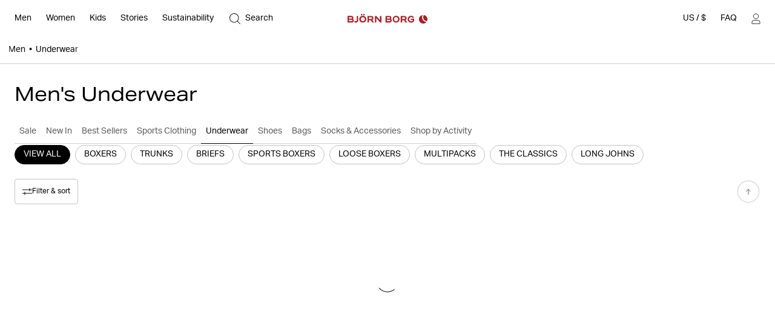

--- FILE ---
content_type: text/html
request_url: https://www.bjornborg.com/us/men/underwear/?materials=%5Borganic_cotton%5D
body_size: 39263
content:
<!DOCTYPE html><html lang="en"><head><meta charSet="utf-8"/><meta http-equiv="x-ua-compatible" content="ie=edge"/><meta name="viewport" content="width=device-width, initial-scale=1, shrink-to-fit=no"/><style data-href="/us/styles.c0dfdf5c63dfdd464321.css" data-identity="gatsby-global-css">*,:after,:before{box-sizing:border-box}body,html{margin:0}html{font-size:62.5%}body{-moz-osx-font-smoothing:grayscale;-webkit-font-smoothing:subpixel-antialiased}::-ms-clear{display:none}button{background-color:transparent;border:none;cursor:pointer;font:inherit;padding:0}a,button{color:inherit}a{text-decoration:none}a:focus-visible,button:focus-visible{outline-offset:0}h1,h2,h3,h4,h5,h6,p,ul{margin:0}ul{list-style:none;padding:0}:root{--adyen-sdk-text-caption-font-size:1.4rem;--adyen-sdk-text-body-font-size:1.6rem;--adyen-sdk-text-subtitle-font-size:1.6rem;--adyen-sdk-text-title-font-size:1.6rem;--adyen-sdk-text-title-l-font-size:2.4rem;--adyen-sdk-text-body-line-height:2rem;--adyen-sdk-text-subtitle-line-height:2.6rem;--adyen-sdk-text-title-line-height:2.6rem;--header-height:72px;--banner-static-height:40px;--header-border-radius:6px;--navigation-menu-primary-height:53px;--account-nav-height:48px;--color-bg:#fff;--overlay-horizontal-margin:8px;--overlay-vertical-margin:8px;--overlay-border-radius:6px}::selection{background:#055e90;color:#fff}html{height:100vh}body{-webkit-font-smoothing:antialiased;background:var(--color-bg);font-family:Aktiv Grotesk,sans-serif;font-size:1.4rem;line-height:1.4;overflow-x:hidden}#___gatsby{width:100%}h1,h2,h3,h4,h5,h6{font-family:Aktiv Grotesk Extended,sans-serif}[role=button]{cursor:pointer}@media screen and (min-width:768px){body{font-size:1.6rem}}@media screen and (min-width:1024px){:root{--header-height:62px;--navigation-menu-primary-height:0px}}[data-blok-uid]:hover{cursor:pointer;outline:2px dashed #09b3af}.grecaptcha-badge,[data-checkout-page=true] #launcher,[data-my-pages=true] #launcher{display:none!important}[data-pdp=true][data-header-hidden=true] div:has(#launcher){display:none!important}.fibbl-bar-content{background-color:#e5e4e0!important}.js-ecomid-widget{border:1px solid #d0d0d0;border-radius:3px}.eyefitu-size-recommendation-button{border:1px solid #d0d0d0!important;border-radius:3px!important;font-family:Aktiv Grotesk,sans-serif!important;font-size:14px!important;line-height:100%!important;transition:all .4s ease-in-out}.eyefitu-size-recommendation-button:hover{border-color:#000!important}.eyefitu-size-recommendation-button:focus{outline:1px auto -webkit-focus-ring-color!important}.eyefitu-size-recommendation-button-logo{margin:0 12px!important}.eyefitu-size-recommendation-button-text{padding:12px 12px 12px 0!important}#lipscore-attributes-distribution>.lipscore-review-summary-attrs-content{margin:0;width:100%}.lipscore-review-list-container svg{fill:#000}.scroll-area-viewport-pdp>div{display:flex!important;flex-direction:column}#ecomid-container>div{display:flex!important;width:100%!important}#ecomid-container .js-ecomid-widget{border:1px solid #e0e0e0!important;border-radius:6px!important;width:100%!important}@font-face{ascent-override:100%;font-display:swap;font-family:Aktiv Grotesk;font-style:normal;font-weight:400;src:url(/us/static/AktivGrotesk-Regular-d1a163333c8a38c9f75a9779a49b0ada.woff2) format("woff2"),url(/us/static/AktivGrotesk-Regular-dedaf995d5a1fa5a86a9556cac1ee594.woff) format("woff")}@font-face{ascent-override:100%;font-display:swap;font-family:Aktiv Grotesk;font-style:normal;font-weight:500;src:url(/us/static/AktivGrotesk-Medium-5ce097114c7b8871e70705808cf4f599.woff2) format("woff2"),url(/us/static/AktivGrotesk-Medium-fa572b9e92538006280c821a4d5c3fbe.woff) format("woff")}@font-face{ascent-override:100%;font-display:swap;font-family:Aktiv Grotesk Extended;font-style:normal;font-weight:400;src:url(/us/static/AktivGroteskEx-Regular-91ac7b06bc50eb9dbc082c479ad493a7.woff2) format("woff2"),url(/us/static/AktivGroteskEx-Regular-74ebade1e12ec4b0fd8d7708baf10912.woff) format("woff")}@font-face{ascent-override:100%;font-display:swap;font-family:Aktiv Grotesk Extended;font-style:normal;font-weight:500;src:url(/us/static/AktivGroteskEx-Medium-9522f985f04ef1fd1528d4843655b80f.woff2) format("woff2"),url(/us/static/AktivGroteskEx-Medium-4ec19363f4ec19887affdc8bc897f6ef.woff) format("woff")}@font-face{ascent-override:100%;font-display:swap;font-family:Aktiv Grotesk Extended;font-style:normal;font-weight:900;src:url(/us/static/AktivGroteskEx-Black-6c925bb90ca17bfaaa41c9454e0fdac4.woff2) format("woff2"),url(/us/static/AktivGroteskEx-Black-faaa2a02b337b8c1d033330423948f45.woff) format("woff")}[data-scrollbar=true]{scrollbar-color:#3c3c3c silver;scrollbar-width:1px}[data-scrollbar=true]::-webkit-scrollbar{background-color:silver;height:1px;width:1px}[data-scrollbar=true]::-webkit-scrollbar-track{background-color:silver}[data-scrollbar=true]::-webkit-scrollbar-thumb{background-color:#3c3c3c}[data-scrollbar=false]{-ms-overflow-style:none;scrollbar-width:none}[data-scrollbar=false]::-webkit-scrollbar{display:none}html.section-tracker{height:100vh;height:-webkit-fill-available;overflow:hidden}.section-tracker body{height:100vh;height:-webkit-fill-available;overflow-y:scroll;scroll-snap-type:y mandatory}.section-tracker footer{scroll-snap-align:start}input:focus+label,input:not([value=""])+label,input[placeholder]+label{top:0;transform:translateY(-50%)}.index-module--textSection--HDSo\+ li{margin-bottom:4px}.index-module--textSection--HDSo\+ li>:last-child,.index-module--textSection--HDSo\+>:last-child{margin-bottom:0}.index-module--textSection--HDSo\+ p{margin-bottom:16px}.index-module--shortDescriptionStyle--7vEca{font-size:1.4rem;line-height:1.43}.index-module--longDescriptionStyle--OFuAA h1,.index-module--longDescriptionStyle--OFuAA h2,.index-module--longDescriptionStyle--OFuAA h3,.index-module--longDescriptionStyle--OFuAA h4,.index-module--longDescriptionStyle--OFuAA h5,.index-module--longDescriptionStyle--OFuAA h6,.index-module--shortDescriptionStyle--7vEca h1{display:none}.index-module--shortDescriptionStyle--7vEca h2,.index-module--shortDescriptionStyle--7vEca h3,.index-module--shortDescriptionStyle--7vEca h4,.index-module--shortDescriptionStyle--7vEca h5,.index-module--shortDescriptionStyle--7vEca h6{font-size:1.8rem;font-weight:400;margin-bottom:16px}.index-module--shortDescriptionStyle--7vEca{text-align:left}.index-module--shortDescriptionStyle--7vEca li{list-style-position:inside;list-style-type:disc}@media screen and (min-width:1024px){.index-module--shortDescriptionStyle--7vEca h2,.index-module--shortDescriptionStyle--7vEca h3,.index-module--shortDescriptionStyle--7vEca h4,.index-module--shortDescriptionStyle--7vEca h5,.index-module--shortDescriptionStyle--7vEca h6{font-size:2.2rem}}.index-module--longDescriptionStyle--OFuAA{font-size:1.6rem;line-height:1.4}.index-module--longDescriptionStyle--OFuAA li{list-style-position:inside;list-style-type:disc}#klarna-express-button-0{opacity:0}:not(:defined){opacity:0}.fibbl-layer-content{background:#e2e2e0;z-index:500}#custom-fibbl-button{margin-bottom:8px;max-height:auto;max-width:auto;opacity:1;overflow:hidden;visibility:visible}#custom-fibbl-button.fibbl-active{margin-bottom:0;max-height:0;max-width:0;opacity:0;overflow:hidden;visibility:hidden}fibbl-model-viewer{position:relative}fibbl-model-viewer::part(expand-button){background-color:#fff;border-radius:50%;height:20px;margin:24px;padding:10px;position:relative;width:20px}@media screen and (min-width:1024px){fibbl-model-viewer::part(expand-button){margin-right:max(20px,calc(100dvh*.8 - var(--header-height)*.8 + 568px - 100dvw))}}fibbl-model-viewer::part(expand-button):hover{transform:scale(1)}.x-fibbl-modal-window{background-color:#c9c9c9}.index-module--textSection---6cgy li{margin-bottom:4px}.index-module--textSection---6cgy li>:last-child,.index-module--textSection---6cgy>:last-child{margin-bottom:0}.index-module--textSection---6cgy p{margin-bottom:16px}#klarna-express-button-0{max-width:500px;opacity:1;width:100%}.index-module--returnadoLoginWrapperId--ftif8 :first-child{display:block!important}.index-module--returnadoLoginWrapperId--ftif8 :nth-child(2){display:none!important}.index-module--range--hiOJz input::-webkit-slider-thumb{-webkit-appearance:none;background-color:#000;border:none;border-radius:50%;cursor:pointer;height:16px;pointer-events:all;width:16px}.index-module--range--hiOJz input::-moz-range-thumb{background-color:#000;border:none;border-radius:50%;height:16px;pointer-events:all;width:16px}.index-module--range--hiOJz input::-moz-range-track{-moz-appearance:none;background:transparent;color:transparent}</style><meta name="generator" content="Gatsby 3.15.0"/><script>((window,featureFlags,localStorageKey)=>{try{const urlParams=new URLSearchParams(window.location.search);const queryFlags=featureFlags.reduce((acc,flagName)=>{const debugFlag=urlParams.get(flagName);if(debugFlag==='true'){acc[flagName]=true;}else if(debugFlag==='false'){acc[flagName]=false;}return acc;},{});localStorage.setItem(localStorageKey,JSON.stringify(queryFlags));}catch(error){console.error(error);}})(window,["fdepict","fecomidsizefinder","fecomid","feyefitu","ffibbl","fflowbox","fgridcheck","fgtm","finretrn","fklarnaexpress","flipscore","fonetrust","foptimizely","fpagespeedplus","fsocital","fvoyadowa","fzenddesk"],"bb_fflag");</script><script>document.addEventListener("DOMContentLoaded", function() {
                //<![CDATA[
                    window.lipscoreInit = function () {
                        lipscore.init({
                            apiKey: "2a954b5f01cd264d02b1aeb7",
                        });
                    };
                    (function () {
                        var scr = document.createElement("script");
                        scr.async = 1;
                        scr.src = "//static.lipscore.com/assets/en/lipscore-v1.js";
                        document.getElementsByTagName("head")[0].appendChild(scr);
                    })();

                    document.addEventListener("DOMContentLoaded", lsReload);

                    function lsReload() {
                        window.lipscore.reInitWidgets(true);
                    }
                    if(typeof inject === 'function'){
                        inject();
                    }
                //]]>
            });</script><link data-chunk="components-CmsModules-modules-navigation-FeaturedItemsModuleContext" rel="preload" as="style" href="/us/styles.c0dfdf5c63dfdd464321.css"/><link data-chunk="components-layouts-DefaultLayout" rel="preload" as="script" href="/us/commons-3602b3355ab14f6f5d53.js"/><link data-chunk="components-layouts-DefaultLayout" rel="preload" as="script" href="/us/8f27e03c536958aa1338c47dbb21b48e0f9dfd55-062f542de87f0a5ab393.js"/><link data-chunk="components-layouts-DefaultLayout" rel="preload" as="script" href="/us/components-layouts-DefaultLayout-8d682255db0029b8b07d.js"/><link data-chunk="components-CmsModules-modules-navigation-LinksModuleContext" rel="preload" as="script" href="/us/components-CmsModules-modules-navigation-LinksModuleContext-e5a7c4f6d367fca147f7.js"/><link data-chunk="components-CmsModules-modules-navigation-LinksWithHeadingModuleContext" rel="preload" as="script" href="/us/components-CmsModules-modules-navigation-LinksWithHeadingModuleContext-70bde710ab29db7852a2.js"/><link data-chunk="components-CmsModules-modules-navigation-FeaturedItemsModuleContext" rel="preload" as="script" href="/us/c82db8a8184e5fe823391f9cf14e2f55c42f0472-73d9743d03b9ac33110b.js"/><link data-chunk="components-CmsModules-modules-navigation-FeaturedItemsModuleContext" rel="preload" as="script" href="/us/components-CmsModules-modules-navigation-FeaturedItemsModuleContext-b62864778e76d66a11d2.js"/><link data-chunk="components-overlays-SiteSelectorOverlay" rel="preload" as="script" href="/us/components-overlays-SiteSelectorOverlay-227a1bd5cdc1015b09be.js"/><link data-chunk="components-icons-CloseIcon" rel="preload" as="script" href="/us/components-icons-CloseIcon-7e2709296ba81ad70e16.js"/><link data-chunk="components-overlays-FilterAndSortOverlay" rel="preload" as="script" href="/us/7af9c74f077ad631df6df8a02718928aa4fac00b-e064c4b88533baecf72c.js"/><link data-chunk="components-overlays-FilterAndSortOverlay" rel="preload" as="script" href="/us/components-overlays-FilterAndSortOverlay-9fd5915a028388ff1538.js"/><link data-chunk="modules-default-TextModuleContext" rel="preload" as="script" href="/us/modules-default-TextModuleContext-0b36bb1fd2e34b576313.js"/><title data-react-helmet="true">Men&#x27;s underwear - Sports Underwear for Men | Björn Borg</title><link data-react-helmet="true" rel="preload" as="font" href="/us/static/AktivGrotesk_Rg-8b0d8fe1927abef0ff846592d20d6806.woff2" type="font/woff2" crossorigin="anonymous"/><link data-react-helmet="true" rel="preload" as="font" href="/us/static/AktivGroteskEx_Rg-ec796f3fef5a96b5ee98d85cf73da351.woff2" type="font/woff2" crossorigin="anonymous"/><link data-react-helmet="true" rel="canonical" href="https://www.bjornborg.com/us/men/underwear/"/><link data-react-helmet="true" rel="next" href="https://www.bjornborg.com/us/men/underwear/?page=2"/><link data-react-helmet="true" rel="alternate" hreflang="x-default" href="https://www.bjornborg.com/en/men/underwear/"/><link data-react-helmet="true" rel="alternate" hreflang="en-gb" href="https://www.bjornborg.com/uk/men/underwear/"/><link data-react-helmet="true" rel="alternate" hreflang="en-us" href="https://www.bjornborg.com/us/men/underwear/"/><link data-react-helmet="true" rel="alternate" hreflang="en-ca" href="https://www.bjornborg.com/can_en/men/underwear/"/><link data-react-helmet="true" rel="alternate" hreflang="en-au" href="https://www.bjornborg.com/au/men/underwear/"/><link data-react-helmet="true" rel="alternate" hreflang="en-no" href="https://www.bjornborg.com/no/men/underwear/"/><link data-react-helmet="true" rel="alternate" hreflang="en-fi" href="https://www.bjornborg.com/fi/men/underwear/"/><link data-react-helmet="true" rel="alternate" hreflang="en-ee" href="https://www.bjornborg.com/ee/men/underwear/"/><link data-react-helmet="true" rel="alternate" hreflang="nl-nl" href="https://www.bjornborg.com/nl/heren/ondergoed/"/><link data-react-helmet="true" rel="alternate" hreflang="nl-be" href="https://www.bjornborg.com/be/heren/ondergoed/"/><link data-react-helmet="true" rel="alternate" hreflang="es-es" href="https://www.bjornborg.com/es/men/underwear/"/><link data-react-helmet="true" rel="alternate" hreflang="fr-fr" href="https://www.bjornborg.com/fr/men/underwear/"/><link data-react-helmet="true" rel="alternate" hreflang="fr-be" href="https://www.bjornborg.com/be-fr/men/underwear/"/><link data-react-helmet="true" rel="alternate" hreflang="de-at" href="https://www.bjornborg.com/at/men/underwear/"/><link data-react-helmet="true" rel="alternate" hreflang="de-de" href="https://www.bjornborg.com/de/men/underwear/"/><link data-react-helmet="true" rel="alternate" hreflang="sv-se" href="https://www.bjornborg.com/se/herr/kalsonger/"/><link data-react-helmet="true" rel="alternate" hreflang="da-dk" href="https://www.bjornborg.com/dk/men/underwear/"/><meta data-react-helmet="true" name="robots" content="index, follow"/><meta data-react-helmet="true" name="og:type" content="website"/><meta data-react-helmet="true" name="description" content="Björn Borg has stylish, top-quality underwear for men. Buy your underpants for him online and in store ✓ Free shipping from €80 ✓ Fast delivery"/><meta data-react-helmet="true" property="og:title" content="Men&#x27;s underwear - Sports Underwear for Men"/><meta data-react-helmet="true" property="og:description" content="Björn Borg has stylish, top-quality underwear for men. Buy your underpants for him online and in store ✓ Free shipping from €80 ✓ Fast delivery"/><meta data-react-helmet="true" property="og:image" content="https://www.bjornborg.com/images/5464x8192/29cc1bc782/uw__32a1051.jpg?w=1200&amp;h=630&amp;auto=format&amp;q=75"/><meta data-react-helmet="true" property="og:type" content="website"/><meta data-react-helmet="true" property="twitter:card" content="summary"/><meta data-react-helmet="true" property="twitter:title" content="Men&#x27;s underwear - Sports Underwear for Men"/><meta data-react-helmet="true" property="twitter:description" content="Björn Borg has stylish, top-quality underwear for men. Buy your underpants for him online and in store ✓ Free shipping from €80 ✓ Fast delivery"/><meta data-react-helmet="true" property="twitter:twitter_image" content="https://www.bjornborg.com/images/5464x8192/29cc1bc782/uw__32a1051.jpg?w=1200&amp;h=675&amp;auto=format&amp;q=75"/><script data-react-helmet="true" type="application/ld+json">{"@context":"https://schema.org","@type":"FAQPage","mainEntity":[{"@type":"Question","name":"What is the leg length of the boxers?","acceptedAnswer":{"@type":"Answer","text":"The leg length of our underwear varies depending on the style. Here are the leg lengths of some of our most popular alternatives:"}},{"@type":"Question","name":"What is the difference between the materials in your underwear?","acceptedAnswer":{"@type":"Answer","text":"In Björn Borg’s wide range of underpants, you’ll find both classic cotton underwear for everyday wear and functional sports underwear – perfect during gym workouts and for running."}},{"@type":"Question","name":"Which underpants are good for training?","acceptedAnswer":{"@type":"Answer","text":"For training, we recommend our Sports Boxers, Sports Trunks, and Sport Briefs."}},{"@type":"Question","name":"How do you wash underwear?","acceptedAnswer":{"@type":"Answer","text":"Cotton boxers can be washed at 40°C and tumble dried on low heat. Our sports underwear in recycled polyester should be washed at 30°C and not tumble dried. Here you can read more smart and practical washing tips."}},{"@type":"Question","name":"Which of your underwear have reinforced pouch?","acceptedAnswer":{"@type":"Answer","text":"Here is a list of the boxers and trunks in our range with reinforced pouch:"}}]}</script><script data-react-helmet="true" type="application/ld+json">{"@context":"https://schema.org","@type":"Organization","email":"info@bjornborg.com","legalName":"Björn Borg Retail AB","name":"Björn Borg","sameAs":["https://www.facebook.com/bjornborg/","https://www.instagram.com/bjornborg"],"url":"https://www.bjornborg.com/us/","address":{"streetAddress":"Frösundaviks allé 1","addressLocality":"Solna","postalCode":"169 70","addressCountry":"Sverige"}}</script><script data-react-helmet="true" type="application/ld+json">{"@context":"http://schema.org","@type":"BreadcrumbList","itemListElement":[{"@type":"ListItem","position":1,"name":"Men","item":"https://www.bjornborg.com/us/men/"},{"@type":"ListItem","position":2,"name":"Underwear"}]}</script><style data-react-helmet="true" type="text/css">
                    body { 
                        --banner-height: 0px;
                    }
                </style><style data-react-helmet="true" type="text/css">

                    /* Set the default header theme */
                    body {
                        
                            --header-padded-bg-color: transparent;
                        
                            --header-bg-color: #FFFFFF;
                        
                            --header-text-color: #000000;
                        
                            --header-logotype-color: #AD1E27;
                        
                    }
                    
                    /* Handle the offset used by overlays */
                    body {
                        --sticky-header-offset: var(--header-height);
                    }
                    body[data-header-hidden='true'] {
                        --sticky-header-offset: 0px;
                    }

                    /* Translate the position of the header when scrolled past a threshold */
                    body[data-header-hidden='true'] #header,
                    body[data-header-hidden='true'] #wrong-site-popup {
                        transform: translateY(calc(var(--header-height) * -1));
                    }

                    /* Set the position to absolute/fixed depending on visible banners */
                    #header,
                    #wrong-site-popup {
                        top: 0px;
                        position: fixed;
                    }
                    body[data-has-banner='true'][data-header-fixed='false'] #header,
                    body[data-has-banner='true']:not([data-header-fixed='true']) #header,
                    body[data-has-banner='true'][data-header-fixed='false'] #wrong-site-popup,
                    body[data-has-banner='true']:not([data-header-fixed='true']) #wrong-site-popup {
                        top: var(--banner-static-height);
                        position: absolute;
                    }

                    /* Set the total height of the Header Section based on the visible banners and scroll position */
                    body,
                    body[data-header-fixed='true'][data-has-banner='true'] {
                        --header-and-banner-height: var(--header-height);
                    }
                    body[data-has-banner='true'] {
                        --header-and-banner-height: calc(var(--header-height) + var(--banner-height));
                    }
                </style><link rel="icon" href="/us/favicon-32x32.png?v=7e81d7ce8292be533cebc34690a66799" type="image/png"/><link rel="manifest" href="/us/manifest.webmanifest" crossorigin="anonymous"/><meta name="theme-color" content="#000000"/><link rel="apple-touch-icon" sizes="48x48" href="/us/icons/icon-48x48.png?v=7e81d7ce8292be533cebc34690a66799"/><link rel="apple-touch-icon" sizes="72x72" href="/us/icons/icon-72x72.png?v=7e81d7ce8292be533cebc34690a66799"/><link rel="apple-touch-icon" sizes="96x96" href="/us/icons/icon-96x96.png?v=7e81d7ce8292be533cebc34690a66799"/><link rel="apple-touch-icon" sizes="144x144" href="/us/icons/icon-144x144.png?v=7e81d7ce8292be533cebc34690a66799"/><link rel="apple-touch-icon" sizes="192x192" href="/us/icons/icon-192x192.png?v=7e81d7ce8292be533cebc34690a66799"/><link rel="apple-touch-icon" sizes="256x256" href="/us/icons/icon-256x256.png?v=7e81d7ce8292be533cebc34690a66799"/><link rel="apple-touch-icon" sizes="384x384" href="/us/icons/icon-384x384.png?v=7e81d7ce8292be533cebc34690a66799"/><link rel="apple-touch-icon" sizes="512x512" href="/us/icons/icon-512x512.png?v=7e81d7ce8292be533cebc34690a66799"/><style class="_styletron_hydrate_">.ae{min-height:100vh}.af{display:-webkit-box;display:-moz-box;display:-ms-flexbox;display:-webkit-flex;display:flex}.ag{-webkit-box-orient:vertical;-webkit-box-direction:normal;flex-direction:column}.ah{flex:1 0 auto}.ai{display:block}.aj{width:auto}.ak{position:absolute}.al{top:2px}.am{left:2px}.an{opacity:0}.ao{pointer-events:none}.ap{padding-top:12px}.aq{padding-right:12px}.ar{padding-bottom:12px}.as{padding-left:12px}.at{font-size:1.6rem}.au{z-index:1000}.av:focus{opacity:1}.aw:focus{pointer-events:auto}.ax:focus-visible{opacity:1}.ay:focus-visible{pointer-events:auto}.az{border-radius:4px}.b0{background-color:#044778}.b1{border-color:#044778}.b2{color:#FFFFFF}.b3{outline:none}.b4{font-size:1.4rem}.b5{display:inline-block}.b6{text-align:center}.b7{font-family:'Aktiv Grotesk', sans-serif}.b8{line-height:1}.b9{border-style:solid}.ba{border-width:1px}.bb{transition-duration:400ms}.bc{-webkit-transition-property:all;-moz-transition-property:all;transition-property:all}.bd{transition-timing-function:ease}.be{width:100%}.bf{height:var(--header-height, 62px)}.bg{padding-top:8px}.bh{padding-right:8px}.bi{padding-bottom:8px}.bj{padding-left:8px}.bk{-webkit-transition-property:transform, background-color, color;-moz-transition-property:transform, background-color, color;transition-property:transform, background-color, color}.bl{background-color:var(--header-padded-bg-color)}.bm{z-index:560}.bn{-webkit-box-align:center;align-items:center}.bo{-webkit-box-pack:justify;justify-content:space-between}.bp{height:100%}.bq{padding-top:4px}.br{padding-right:4px}.bs{padding-bottom:4px}.bt{padding-left:4px}.bu{border-radius:var(--header-border-radius)}.bv{background-color:var(--header-bg-color)}.bw{color:var(--header-text-color)}.ck{-webkit-overflow-scrolling:touch}.cl{overflow-x:hidden}.cm{overflow-y:auto}.cn{height:48px}.co{margin-top:0}.cp{margin-right:-12px}.cq{margin-bottom:0}.cr{margin-left:-12px}.cs{border-bottom:1px solid #D0D0D0}.cu{-webkit-box-pack:center;justify-content:center}.cv{white-space:nowrap}.cw{overflow-x:scroll}.cx{position:relative}.cy{background-color:transparent}.cz{color:#000000}.d0{font-weight:400}.d1{z-index:1}.dn{padding-top:0}.do{padding-right:16px}.dp{padding-bottom:0}.dq{padding-left:16px}.dr{margin-top:24px}.ds{margin-right:0}.dt{margin-bottom:24px}.du{margin-left:0}.e1{font-weight:500}.e2{padding-right:0}.e3{padding-left:0}.e4{height:100px}.e9{-webkit-transition-property:background-color;-moz-transition-property:background-color;transition-property:background-color}.ea:hover{background-color:rgba(0, 0, 0, 0.05)}.eb{background-repeat:no-repeat}.ec{background-color:#AD1E27}.ed{top:0}.ee{left:0}.eg{bottom:0}.eh{z-index:2}.ei{-webkit-box-flex:2;flex-grow:2}.ej{transform:rotate(180deg)}.ek{cursor:pointer}.el{width:7px}.em{height:auto}.en{-webkit-transition-property:transform;-moz-transition-property:transform;transition-property:transform}.eo{position:fixed}.ep{right:0}.eq{background-color:#FFFFFF}.f3{visibility:hidden}.f4{padding-top:24px}.f5{padding-right:24px}.f6{padding-bottom:24px}.f7{padding-left:24px}.fb{-webkit-box-pack:start;justify-content:flex-start}.fc{margin-bottom:32px}.fd{width:4px}.fe{margin-right:8px}.ff{font-size:1.8rem}.fg{margin-bottom:16px}.fj{display:none}.fq{padding-top:18px}.fr{padding-bottom:18px}.fu{color:#AD1E27}.fv{font-size:18px}.fw{font-weight:medium}.fx{padding-top:6px}.fy{padding-bottom:6px}.g1{text-overflow:ellipsis}.g2{height:15px}.g3{display:-webkit-inline-box;display:-moz-inline-box;display:-ms-inline-flexbox;display:-webkit-inline-flex;display:inline-flex}.g4{-webkit-box-align:start;align-items:flex-start}.g5{gap:0 6px}.g6{font-size:9px}.g8{word-wrap:break-word}.g9{line-height:130%}.ga{margin-bottom:12px}.gb{font-size:16px}.gc{text-align:left}.gd{font-size:20px}.ge{width:20px}.gf{height:20px}.gg::before{display:block}.gh::before{content:""}.gi::before{position:absolute}.gj::before{top:50%}.gk::before{left:50%}.gl::before{background-color:currentColor}.gm::before{backface-visibility:hidden}.gn::before{transition-timing-function:ease}.go::before{transition-duration:500ms}.gp::before{-webkit-transition-property:transform;-moz-transition-property:transform;transition-property:transform}.gq::before{width:10px}.gr::before{height:1px}.gs::before{transform-origin:9.5px 0.5px}.gt::before{transform:translate3d(-9.5px, 2.8333333333333335px, 0) rotate(45deg)}.gu::after{display:block}.gv::after{content:""}.gw::after{position:absolute}.gx::after{top:50%}.gy::after{left:50%}.gz::after{background-color:currentColor}.h0::after{backface-visibility:hidden}.h1::after{transition-timing-function:ease}.h2::after{transition-duration:500ms}.h3::after{-webkit-transition-property:transform;-moz-transition-property:transform;transition-property:transform}.h4::after{width:10px}.h5::after{height:1px}.h6::after{transform-origin:0.5px 0.5px}.h7::after{transform:translate3d(-0.5px, 2.8333333333333335px, 0) rotate(-45deg)}.h8{overflow:hidden}.h9{transition-duration:500ms}.ha{-webkit-transition-property:height;-moz-transition-property:height;transition-property:height}.hb{height:0}.hf{margin-top:10px}.hg{margin-bottom:10px}.hh{gap:20px 0}.hl{width:14px}.hm{color:#22324B}.hn{margin-right:-24px}.ho{margin-left:-24px}.hp:disabled{color:#D0D0D0}.hq:disabled{border-color:#D0D0D0}.hr:disabled{cursor:not-allowed}.hs{margin-right:16px}.ht{width:16px}.hu{height:10px}.hv{color:currentColor}.hw::before{width:12px}.hx::before{height:1.2px}.hy::before{transform-origin:11.4px 0.6px}.hz::before{transform:translate3d(-11.4px, 3.4px, 0) rotate(45deg)}.i0::after{width:12px}.i1::after{height:1.2px}.i2::after{transform-origin:0.6px 0.6px}.i3::after{transform:translate3d(-0.6px, 3.4px, 0) rotate(-45deg)}.i4{transform:rotate(90deg)}.i5{margin-left:auto}.i6{margin-right:auto}.i7{transform:rotate(-90deg)}.i8{--spv:2.5}.id{--sb:8px}.ie{--infinite:false}.if{--snap-align:start}.ig{margin-left:calc(var(--sb) * -1)}.ih{scroll-snap-align:none}.ii{min-width:calc(100% / var(--spv))}.ij{padding-left:var(--sb)}.im{-webkit-box-flex:0;flex-grow:0}.in{flex-shrink:0}.io{flex-basis:0%}.is{-webkit-scroll-snap-type:x mandatory;-ms-scroll-snap-type:x mandatory;scroll-snap-type:x mandatory}.it{-webkit-user-select:none;-moz-user-select:none;-ms-user-select:none;user-select:none}.iu{-webkit-touch-callout:none}.iv{-webkit-tap-highlight-color:transparent}.iw{--is-touch-device:false}.iy{scrollbar-width:none}.iz{-ms-overflow-style:none}.j0::-webkit-scrollbar{display:none}.j3{-webkit-box-pack:unset;justify-content:unset}.jk::before{width:100%}.jl::before{padding-bottom:150.00%}.jn{z-index:-2}.jo{background-position:50% 50%}.jp{background-size:cover}.jq{background-image:url("https://www.bjornborg.com/images/2500x3333/1f5d4ae5a8/uw_mobile_04.jpg?w=384&auto=format&q=75")}.jv{font-family:'Aktiv Grotesk Extended', sans-serif}.jw{font-size:12px}.jx{margin-top:8px}.jz{background-position:0% 0%}.k0{background-image:url("https://www.bjornborg.com/images/2500x3333/412f6aca75/uw_mobile_06.jpg?w=384&auto=format&q=75")}.k5{background-image:url("https://www.bjornborg.com/images/8192x5464/62a61b0191/xmas25_still_life_151.jpg?w=384&auto=format&q=75")}.ka{background-image:url("https://www.bjornborg.com/images/2500x3333/367db8372a/xmas25_leisure02_305-1.jpg?w=384&auto=format&q=75")}.kf{background-image:url("https://www.bjornborg.com/images/2500x3333/cbc1b2c695/uw_mobile_11.jpg?w=384&auto=format&q=75")}.kk{background-image:url("https://www.bjornborg.com/images/603x759/b065e61258/screenshot-2025-11-18-at-09-18-08.png?w=384&auto=format&q=75")}.kp{background-image:url("https://www.bjornborg.com/images/668x862/74953136f3/screenshot-2025-08-11-at-08-53-12.png?w=384&auto=format&q=75")}.ku{background-image:url("https://www.bjornborg.com/images/4613x6916/ef275cca95/bjornborg-high-res-bykirstenvansanten-5.JPG?w=384&auto=format&q=75")}.kz{background-image:url("https://www.bjornborg.com/images/656x858/54bbbaca6b/uw_kids.jpg?w=384&auto=format&q=75")}.l4{height:1px}.l5{text-transform:uppercase}.l7{transition-delay:var(--header-transition-delay)}.l8{-webkit-transition-property:color;-moz-transition-property:color;transition-property:color}.l9{width:24px}.la{border-width:0 0 1px 0}.lb{border-color:var(--header-text-color)}.lc{margin-top:7px}.ld{margin-bottom:7px}.le{padding-right:14px}.lf{padding-left:14px}.lg{opacity:1}.lh{pointer-events:auto}.lj{margin-left:8px}.ll{top:50%}.lm{left:50%}.ln{transform:translate3d(-50%, -50%, 0)}.lo{height:14px}.lq{color:var(--header-logotype-color)}.lr{width:116px}.lt{width:132px}.lu{margin-top:16px}.lv{-webkit-transition-property:fill;-moz-transition-property:fill;transition-property:fill}.lw{transition-timing-function:cubic-bezier(0.33, 1, 0.68, 1)}.lx{animation-timing-function:cubic-bezier(0.33, 1, 0.68, 1)}.ly{animation-duration:400ms}.lz{animation-fill-mode:forwards}.m0{transform:translate3d(100%, 0, 0)}.m4{width:100vw}.m5{max-width:100vw}.m7{padding-top:var(--header-and-banner-height)}.m8{padding-right:var(--overlay-horizontal-margin)}.m9{padding-bottom:var(--overlay-vertical-margin)}.ma{padding-left:var(--overlay-horizontal-margin)}.mb{background:#FFFFFF}.mc{border-radius:var(--overlay-border-radius)}.md{max-height:calc(100dvh - var(--header-and-banner-height) - var(--overlay-vertical-margin))}.me{height:16px}.mf{line-height:1.4}.mg{position:-webkit-sticky;position:sticky}.mh{height:64px}.mi{min-height:64px}.mj{background-color:#F5F5F5}.mk{object-fit:cover}.ml{object-position:center}.mm{background-size:100% 100%}.mn{background-position:center center}.mo{border-radius:100px}.mp{border-color:#E0E0E0}.mq{padding-top:7px}.mr{padding-right:7px}.ms{padding-bottom:7px}.mt{padding-left:7px}.mw:disabled{background-color:#D0D0D0}.mx:disabled{color:#FFFFFF}.my:focus{background-color:#D0D0D0}.mz:focus{border-color:#D0D0D0}.n0:focus-visible{background-color:#D0D0D0}.n1:focus-visible{border-color:#D0D0D0}.n2{-webkit-transition:transform 400ms;-moz-transition:transform 400ms;transition:transform 400ms}.n3{transform:translate(-50%, -50%) rotate(0deg)}.n4{padding-top:16px}.n5{padding-bottom:16px}.n6{border-bottom:1px solid #E8E5DE}.n7{text-decoration:underline}.n8:not(:last-of-type){border-right:1px solid #909090}.n9:last-of-type{padding-top:0}.na:last-of-type{padding-right:24px}.nb:last-of-type{padding-bottom:0}.nc:last-of-type{padding-left:8px}.nd:not(:last-of-type)::after{content:''}.ne:not(:last-of-type)::after{position:absolute}.nf:not(:last-of-type)::after{right:0}.ng:not(:last-of-type)::after{height:14px}.nh:not(:last-of-type)::after{border-right:1px solid #909090}.ni::after{margin-top:16px}.nj{gap:16px}.nk{border-color:#000000}.no:focus{color:#FFFFFF}.np:focus{background-color:#3C3C3C}.nq:focus{border-color:#3C3C3C}.nr:focus-visible{color:#FFFFFF}.ns:focus-visible{background-color:#3C3C3C}.nt:focus-visible{border-color:#3C3C3C}.nu{-webkit-box-flex:1;flex-grow:1}.nv{padding-top:var(--header-height)}.nw{padding-top:20px}.nx{padding-bottom:32px}.o1{margin-left:0px}.o2{margin-right:0px}.o3{margin-top:0px}.o4{margin-bottom:0px}.o5{max-width:100%}.o6{border-radius:inherit}.o7{-webkit-mask-image:-webkit-linear-gradient(to right, transparent, black 20px, black calc(100% - 20px), transparent);-webkit-mask-image:-moz-linear-gradient(to right, transparent, black 20px, black calc(100% - 20px), transparent);-webkit-mask-image:linear-gradient(to right, transparent, black 20px, black calc(100% - 20px), transparent);mask-image:-webkit-linear-gradient(to right, transparent, black 20px, black calc(100% - 20px), transparent);mask-image:-moz-linear-gradient(to right, transparent, black 20px, black calc(100% - 20px), transparent);mask-image:linear-gradient(to right, transparent, black 20px, black calc(100% - 20px), transparent)}.o8{-webkit-mask-image:-webkit-linear-gradient(to right, transparent, black 20px, black calc(100% - 20px), transparent);-webkit-mask-image:-moz-linear-gradient(to right, transparent, black 20px, black calc(100% - 20px), transparent);-webkit-mask-image:linear-gradient(to right, transparent, black 20px, black calc(100% - 20px), transparent)}.o9{font-size:14px}.oa:not(:last-of-type)::after{content:"•"}.ob:not(:last-of-type)::after{padding-top:0px}.oc:not(:last-of-type)::after{padding-right:6px}.od:not(:last-of-type)::after{padding-bottom:0px}.oe:not(:last-of-type)::after{padding-left:6px}.of{touch-action:none}.og{-webkit-transition:background 160ms ease-out;-moz-transition:background 160ms ease-out;transition:background 160ms ease-out}.oh{border-top:1px solid transparent}.oi{padding-top:1px}.oj{padding-right:1px}.ok{padding-bottom:1px}.ol{padding-left:1px}.om{margin-left:12px}.on{margin-right:12px}.oo{flex:1}.op{background:#676767}.oq{border-radius:9999px}.ou{line-height:1.1}.ov{font-weight:normal}.ow{transition-duration:200ms}.ox{display:-webkit-box}.oy{-webkit-box-orient:vertical}.oz{-webkit-line-clamp:4}.p0{line-height:16px}.p1{gap:12px}.p3{color:#595959}.p4:focus{border-bottom:1px solid #000000}.p5{border-bottom:1px solid #000000}.p6{height:32px}.p7::before{display:inline-block}.p8::before{width:8px}.pa::after{left:0}.pb::after{right:0}.pc::after{bottom:0}.pd::after{height:0.5px}.pe::after{z-index:1}.pf::after{background-color:#D0D0D0}.pl{overflow-x:auto}.pm{overflow-y:hidden}.pn::-webkit-scrollbar-thumb{background:#909090}.po::-webkit-scrollbar-thumb{border-radius:2px}.pp::-webkit-scrollbar{height:2px}.pq::-webkit-scrollbar{border-radius:2px}.pr::-webkit-scrollbar-track {border-radius:2px}.ps::after{display:inline-block}.pt::after{width:8px}.pw{background-color:#000000}.px{margin-right:4px}.py{margin-left:4px}.pz{border-color:#C2C2C2}.q1:active:not(:disabled):not(.disabled){border-color:#000000}.q2:focus{border-color:#000000}.q3:focus-visible{border-color:#000000}.q4{-webkit-backdrop-filter:blur(8px);backdrop-filter:blur(8px)}.q5{background:rgba(255, 255, 255, 0.9)}.q6{top:var(--sticky-header-offset)}.q7{-webkit-transition:all 400ms;-moz-transition:all 400ms;transition:all 400ms}.q8{z-index:556}.q9{font-size:1.2rem}.qa{width:40px}.qb{height:40px}.qc{width:10px}.qd{transform:translate(-50%, -50%) rotate(-90deg)}.qe{transform:translate3d(-100%, 0, 0)}.qf{z-index:557}.qg{height:100dvh}.qh{padding-top:14px}.qi{padding-bottom:14px}.qj{border-bottom:1px solid #F5F5F5}.qk:last-of-type{border-bottom:none}.ql{width:1px}.qm:checked + label::before{border:4px solid currentColor}.qn:focus + label::before{outline:2px solid #055E90}.qo:checked:focus + label::before{outline:2px solid #006DBD}.qp{transform:none !important}.qq::before{width:14px}.qr::before{height:14px}.qs::before{border-radius:50%}.qt::before{border:1px solid currentColor}.qu::before{margin-right:8px}.qv:after{content:""}.qw:after{display:block}.qx:after{min-height:14px}.qy:after{width:100%}.qz{border:1px solid #D0D0D0}.r0:first-child{border-top-left-radius:8px}.r1:first-child{border-top-right-radius:8px}.r2:last-child{border-bottom-left-radius:8px}.r3:last-child{border-bottom-right-radius:8px}.r4{padding-right:2px}.r5{padding-left:}.r6{content:""}.r7::before{width:7px}.r8::before{height:0.875px}.r9::before{transform-origin:6.5625px 0.4375px}.ra::before{transform:translate3d(-6.5625px, 1.8958333333333335px, 0) rotate(45deg)}.rb::after{height:0.875px}.rc::after{width:7px}.rd::after{transform-origin:0.4375px 0.4375px}.re::after{transform:translate3d(-0.4375px, 1.8958333333333335px, 0) rotate(-45deg)}.rf{max-width:40px}.rg{max-height:40px}.rh{transform:rotate(0deg)}.ri::after{padding-bottom:24px}.rj{flex-basis:100%}.rk{gap:0}.rl{background:#C2C2C2}.rm{background:transparent}.rn{-webkit-appearance:none}.ro{margin-top:-1px}.rp{display:-ms-grid;display:grid}.rq{list-style:none}.rr{-ms-grid-columns:1fr 1fr;grid-template-columns:1fr 1fr}.rs{gap:8px}.rt{font-size:1.1rem}.ru:checked + label:before{background:#000000}.rv:checked + label:before{border:none}.rw:checked + label:before{box-shadow:none}.rx:checked + label:after{content:""}.ry:checked + label:after{display:block}.rz:focus + label:before{outline:1px solid #055E90}.s0:checked:focus + label:before{outline:2px solid #006DBD}.s1:disabled + label{cursor:default}.s2:disabled + label:before{opacity:0.5}.s3:before{position:relative}.s4:before{display:inline-block}.s5:before{flex-shrink:0}.s6:before{flex-gorw:0}.s7:before{content:""}.s8:before{width:14px}.s9:before{height:14px}.sa:before{border-radius:3px}.sb:before{background:transparent}.sc:before{margin-right:8px}.sd:before{border:1px solid #000000}.se:before{box-shadow:inset 0 0 0 2px #FFFFFF}.sf:after{position:absolute}.sg:after{left:14px}.sh:after{width:8px}.si:after{height:4px}.sj:after{border-left:2px solid #FFFFFF}.sk:after{border-bottom:2px solid #FFFFFF}.sl:after{transform:rotate(-45deg) translate(1px, 0)}.sm:checked + label:before{background:url(https://images.bjornborg.com/product-images/attributes/black_3793.jpg) !important}.sn:checked + label:after{display:none}.so:before{border-radius:50%}.sp:before{background:url(https://images.bjornborg.com/product-images/attributes/black_3793.jpg)}.sq:before{border:none}.sr:before{box-shadow:none}.ss:checked + label:before{background:url(https://images.bjornborg.com/product-images/attributes/white_3064.jpg) !important}.st:checked + label:before{border:1px solid #C2C2C2}.su:checked + label:after{border:1px solid #C2C2C2}.sv:checked + label:after{background:url(https://images.bjornborg.com/product-images/attributes/white_3064.jpg) !important}.sw:before{background:url(https://images.bjornborg.com/product-images/attributes/white_3064.jpg)}.sx:before{border:1px solid #C2C2C2}.sy:after{left:15px}.sz:after{height:8px}.t0:after{background:url(https://images.bjornborg.com/product-images/attributes/white_3064.jpg)}.t1:checked + label:before{background:url(https://images.bjornborg.com/product-images/attributes/green_9219.jpg) !important}.t2:before{background:url(https://images.bjornborg.com/product-images/attributes/green_9219.jpg)}.t3:checked + label:before{background:url(https://images.bjornborg.com/product-images/attributes/multisgdrvrfdgrsedfb-vc_7252.jpg) !important}.t4:before{background:url(https://images.bjornborg.com/product-images/attributes/multisgdrvrfdgrsedfb-vc_7252.jpg)}.t5:checked + label:before{background:url(https://images.bjornborg.com/product-images/attributes/navy_8741.jpg) !important}.t6:before{background:url(https://images.bjornborg.com/product-images/attributes/navy_8741.jpg)}.t7:checked + label:before{background:url(https://images.bjornborg.com/product-images/attributes/blue_8483.jpg) !important}.t8:before{background:url(https://images.bjornborg.com/product-images/attributes/blue_8483.jpg)}.t9:checked + label:before{background:url(https://images.bjornborg.com/product-images/attributes/grey_shade_2207.jpg) !important}.ta:before{background:url(https://images.bjornborg.com/product-images/attributes/grey_shade_2207.jpg)}.tb:checked + label:before{background:url(https://images.bjornborg.com/product-images/attributes/brown_5322.jpg) !important}.tc:before{background:url(https://images.bjornborg.com/product-images/attributes/brown_5322.jpg)}.td:checked + label:before{background:url(https://images.bjornborg.com/product-images/attributes/pink_4624.jpg) !important}.te:before{background:url(https://images.bjornborg.com/product-images/attributes/pink_4624.jpg)}.tf:checked + label:before{background:url(https://images.bjornborg.com/product-images/attributes/red_2711.jpg) !important}.tg:before{background:url(https://images.bjornborg.com/product-images/attributes/red_2711.jpg)}.th:checked + label:before{background:url(https://images.bjornborg.com/product-images/attributes/orange_5001.jpg) !important}.ti:before{background:url(https://images.bjornborg.com/product-images/attributes/orange_5001.jpg)}.tj{-ms-grid-columns:1fr;grid-template-columns:1fr}.tk{width:0}.tl:checked + label::before{background-color:#AD1E27}.tm:checked + label::before{border-color:#AD1E27}.tn:checked + label::after{background-color:#FFFFFF}.to:checked + label:after{left:40px}.tp:checked + label:after{transform:translateX(-100%)}.tq{padding-left:52px}.tr::before{top:0}.ts::before{left:0}.tt::before{width:44px}.tu::before{height:24px}.tv::before{background:#FFFFFF}.tw::before{border-radius:16px}.tx::before{border:1px solid #000000}.ty::after{top:3px}.tz::after{left:3px}.u0::after{width:18px}.u1::after{height:18px}.u2::after{background-color:#000000}.u3::after{border-radius:90px}.u4::after{-webkit-transition-property:left, transform;-moz-transition-property:left, transform;transition-property:left, transform}.u5{-webkit-box-orient:horizontal;-webkit-box-direction:normal;flex-direction:row}.u6{border-top:1px solid #CFCABD}.u9:focus{background-color:#055E90}.ua:focus{border-color:#055E90}.ub:focus-visible{background-color:#055E90}.uc:focus-visible{border-color:#055E90}.ud{-webkit-box-flex:5;flex-grow:5}.ue{width:64px}.uf{height:38px}.ug{margin-top:64px}.uh{margin-bottom:64px}.ui{-webkit-box-lines:multiple;flex-wrap:wrap}.uj{margin-right:-4px}.uk{margin-left:-4px}.un{width:50%}.uo{margin-top:14px}.up{margin-bottom:4px}.uq{border-color:transparent}.ur{border-width:0 4px 36px}.uu{top:-13px}.uv{left:4px}.ux{border-radius:3px}.uy{line-height:14px}.uz{box-shadow:0px 0px 8px 0px rgba(0, 0, 0, 0.10)}.v0{gap:4px}.v1{height:26px}.v2{width:11px}.v3{right:4px}.v5{min-width:100%}.v7{vertical-align:top}.v8{object-fit:contain}.v9{background-color:#E5E4E0}.va{opacity:0.4}.vb{padding-top:10%}.vc{padding-right:10%}.vd{padding-bottom:10%}.ve{padding-left:10%}.vf{-webkit-line-clamp:1}.vh{text-align:right}.vi{text-decoration:line-through}.vl{gap:6px}.vm{-webkit-box-pack:end;justify-content:flex-end}.vo{border-radius:50%}.vp{border:none}.vq{outline-offset:2px}.vr{outline:1px solid #000000}.vs:hover{outline:1px solid #D0D0D0}.vt{text-decoration:none}.vu{color:#909090}.vv{outline:1px solid #FFFFFF}.vw{bottom:0px}.vx{min-width:50%}.vy{padding-right:20px}.vz{padding-left:20px}.w0{font-size:1rem}.w1{letter-spacing:0.5px}.w2{background-color:#ADB1A4}.w3{line-height:1em}.w4{margin-bottom:112px}.w5{color:#D0D0D0}.wa{border-top:none}.wb{border-bottom:0.5px solid #D0D0D0}.wc{margin-bottom:40px}.we{margin-right:-8px}.wf{margin-left:-8px}.wi{-webkit-box-align:stretch;align-items:stretch}.wj::before{float:left}.wk::before{padding-bottom:calc(none - var(--banner-height, 0px))}.wl::after{display:table}.wm::after{clear:both}.wn{max-width:1968px}.wp{transform:translateY(0)}.wq{margin-bottom:-32px}.wr{font-size:2rem}.ws{gap:48px}.wt{font-size:2.4rem}.wv{letter-spacing:-0.018em}.ww::after{margin-top:24px}.x1{padding-top:56px}.x2{border-top:0.5px solid #D0D0D0}.x3{padding-top:60px}.x4{padding-bottom:60px}.x5{margin-bottom:76px}.x6{width:calc(100% + 32px)}.x7{flex:0 0 100%}.xc{max-width:380px}.xe{font-familiy:'Aktiv Grotesk', sans-serif}.xf{max-width:480px}.xg{-webkit-box-pack:stretch;justify-content:stretch}.xh{position:static}.xi{border:0}.xj{width:33.333333333333336%}.xk:checked + label::before{background-color:#000000}.xl:checked + label::before{padding-top:2px}.xm:checked + label::before{padding-right:2px}.xn:checked + label::before{padding-bottom:2px}.xo:checked + label::before{padding-left:2px}.xp:focus + label{outline:2px solid #044778}.xq:focus + label{outline-offset:1px}.xr:focus + label:before{background-color:#D0D0D0 !important}.xs:checked + label:after{left:30px}.xt{min-inline-size:unset}.xu{background-color:inherit}.xv:has(input:focus){color:#3C3C3C}.xw:has(input:focus){border-color:#055E90}.xx{padding-right:125px}.xy:disabled{color:#B6B6B6}.xz:-webkit-autofill{box-shadow:0 0 0 30px #FFFFFF inset !important}.y0:-webkit-autofill:hover{box-shadow:0 0 0 30px #FFFFFF inset !important}.y1:-webkit-autofill:focus{box-shadow:0 0 0 30px #FFFFFF inset !important}.y2:read-only{color:#676767}.y3:read-only{cursor:url("data:image/svg+xml,%0A%3Csvg xmlns='http://www.w3.org/2000/svg' width='24' height='24' viewBox='0 0 24 24'%3E%3Cpath d='M14 9v2h-4v-2c0-1.104.897-2 2-2s2 .896 2 2zm10 3c0 6.627-5.373 12-12 12s-12-5.373-12-12 5.373-12 12-12 12 5.373 12 12zm-8-1h-1v-2c0-1.656-1.343-3-3-3s-3 1.344-3 3v2h-1v6h8v-6z'/%3E%3C/svg%3E"), auto}.y4{left:16px}.y5{top:26px}.y6{transform:translateY(-50%)}.y7{color:#3C3C3C}.y8:after{content:" *"}.y9{right:16px}.ya{-webkit-box-align:end;align-items:flex-end}.yb{height:1.6rem}.yc:checked + label:before{border:1px solid #000000}.yd:after{left:2px}.ye{transform:translateY(15px)}.yf{-webkit-transition-property:transform, visibility, opacity;-moz-transition-property:transform, visibility, opacity;transition-property:transform, visibility, opacity}.yg{z-index:10}.yr{padding-bottom:20px}.ys{border-top:1px solid #D0D0D0}.yx{max-width:1920px}.yz{margin-top:32px}.z3{-webkit-transition-property:opacity;-moz-transition-property:opacity;transition-property:opacity}.z4{cursor:url('data:image/svg+xml,%3Csvg width="34" height="34" fill="none" xmlns="http://www.w3.org/2000/svg"%3E%3Cpath d="M1 1l32 32M33 1L1 33" stroke="%23D0D0D0"/%3E%3C/svg%3E'), auto}.z5{background-color:rgba(0, 0 ,0, 0.3)}.z6{top:var(--header-and-banner-height)}.z7{z-index:999}</style><style class="_styletron_hydrate_" media="screen and (min-width: 768px)">.bx{margin-top:0}.by{margin-right:auto}.bz{margin-bottom:0}.c0{margin-left:auto}.jm::before{padding-bottom:133.33%}.jr{background-image:url("https://www.bjornborg.com/images/2500x3333/1f5d4ae5a8/uw_mobile_04.jpg?w=512&auto=format&q=75")}.k1{background-image:url("https://www.bjornborg.com/images/2500x3333/412f6aca75/uw_mobile_06.jpg?w=512&auto=format&q=75")}.k6{background-image:url("https://www.bjornborg.com/images/8192x5464/62a61b0191/xmas25_still_life_151.jpg?w=512&auto=format&q=75")}.kb{background-image:url("https://www.bjornborg.com/images/2500x3333/367db8372a/xmas25_leisure02_305-1.jpg?w=512&auto=format&q=75")}.kg{background-image:url("https://www.bjornborg.com/images/2500x3333/cbc1b2c695/uw_mobile_11.jpg?w=512&auto=format&q=75")}.kl{background-image:url("https://www.bjornborg.com/images/603x759/b065e61258/screenshot-2025-11-18-at-09-18-08.png?w=512&auto=format&q=75")}.kq{background-image:url("https://www.bjornborg.com/images/668x862/74953136f3/screenshot-2025-08-11-at-08-53-12.png?w=512&auto=format&q=75")}.kv{background-image:url("https://www.bjornborg.com/images/4613x6916/ef275cca95/bjornborg-high-res-bykirstenvansanten-5.JPG?w=512&auto=format&q=75")}.l0{background-image:url("https://www.bjornborg.com/images/656x858/54bbbaca6b/uw_kids.jpg?w=512&auto=format&q=75")}.lp{height:16px}.ls{width:132px}.p9::before{width:0}.pg{margin-left:24px}.ph{margin-right:24px}.pi{text-align:left}.pj{overflow-x:auto}.pk{height:31px}.pu::before{width:20px}.pv::after{width:20px}.ul{margin-right:-8px}.um{margin-left:-8px}.us{width:33.333%}.ut{border-width:0 8px 42px}.w6{padding-top:0}.w7{padding-right:16px}.w8{padding-bottom:0}.w9{padding-left:16px}.wg{width:66.66%}.x8{flex:0 0 50%}.x9{max-width:50%}</style><style class="_styletron_hydrate_" media="all and (-ms-high-contrast: none) and (min-width: 1024px)">.yl{-webkit-box-pack:justify;justify-content:space-between}.ym::before{display:block}.yn::before{content:""}.yo::after{display:block}.yp::after{content:""}</style><style class="_styletron_hydrate_" media="screen and (min-width: 1024px)">.cg{position:relative}.ch{height:100%}.ci{width:auto}.cj{background-color:transparent}.ct{display:none}.dd{color:var(--header-text-color)}.de{-webkit-box-orient:horizontal;-webkit-box-direction:normal;flex-direction:row}.df{padding-top:0}.dg{padding-right:0}.dh{padding-bottom:0}.di{padding-left:0}.dj{margin-top:0}.dk{margin-right:0}.dl{margin-bottom:0}.dm{margin-left:0}.dv{display:-webkit-box;display:-moz-box;display:-ms-flexbox;display:-webkit-flex;display:flex}.dw{-webkit-box-pack:center;justify-content:center}.dx{-webkit-box-align:center;align-items:center}.dy{height:auto}.dz{font-size:1.4rem}.e0{border-radius:4px}.e5{padding-top:12px}.e6{padding-right:12px}.e7{padding-bottom:12px}.e8{padding-left:12px}.ef{z-index:1}.ew{z-index:-2}.ex{top:var(--header-and-banner-height)}.ey{left:var(--overlay-horizontal-margin)}.ez{right:var(--overlay-horizontal-margin)}.f0{border-radius:var(--overlay-border-radius)}.f1{transform:translate3d(0, -200%, 0)}.f2{transition-duration:400ms}.f8{z-index:-1}.f9{margin-right:auto}.fa{margin-left:auto}.fh:not(:last-child){border-right:1px solid #D0D0D0}.fi{width:25%}.fk{display:block}.fl{font-size:16px}.fm{padding-top:18px}.fn{padding-right:24px}.fo{padding-bottom:18px}.fp{padding-left:24px}.fs{padding-top:14px}.ft{padding-bottom:14px}.fz{padding-top:4px}.g0{padding-bottom:4px}.g7{font-size:10px}.hc{height:auto !important}.hd{overflow:visible}.he{-webkit-transition:none;-moz-transition:none;transition:none}.hi{gap:12px 0}.hj{margin-top:12px}.hk{font-size:14px}.i9{--spv:3}.ia{--sb:16px}.ib{margin-right:calc((var(--sb) * -1) / 2)}.ic{margin-left:calc((var(--sb) * -1) / 2)}.ik{padding-right:calc(var(--sb) / 2)}.il{padding-left:calc(var(--sb) / 2)}.j4{overflow-x:hidden}.jj{text-align:left}.js{background-image:url("https://www.bjornborg.com/images/2500x3333/1f5d4ae5a8/uw_mobile_04.jpg?w=720&auto=format&q=75")}.jy{margin-top:16px}.k2{background-image:url("https://www.bjornborg.com/images/2500x3333/412f6aca75/uw_mobile_06.jpg?w=720&auto=format&q=75")}.k7{background-image:url("https://www.bjornborg.com/images/8192x5464/62a61b0191/xmas25_still_life_151.jpg?w=720&auto=format&q=75")}.kc{background-image:url("https://www.bjornborg.com/images/2500x3333/367db8372a/xmas25_leisure02_305-1.jpg?w=720&auto=format&q=75")}.kh{background-image:url("https://www.bjornborg.com/images/2500x3333/cbc1b2c695/uw_mobile_11.jpg?w=720&auto=format&q=75")}.km{background-image:url("https://www.bjornborg.com/images/603x759/b065e61258/screenshot-2025-11-18-at-09-18-08.png?w=720&auto=format&q=75")}.kr{background-image:url("https://www.bjornborg.com/images/668x862/74953136f3/screenshot-2025-08-11-at-08-53-12.png?w=720&auto=format&q=75")}.kw{background-image:url("https://www.bjornborg.com/images/4613x6916/ef275cca95/bjornborg-high-res-bykirstenvansanten-5.JPG?w=720&auto=format&q=75")}.l1{background-image:url("https://www.bjornborg.com/images/656x858/54bbbaca6b/uw_kids.jpg?w=720&auto=format&q=75")}.l6{font-size:1.2rem}.li{height:18px}.m1{z-index:559}.m6{max-width:425px}.ny{padding-top:32px}.nz{padding-bottom:32px}.o0{min-height:900px}.or{padding-bottom:24px}.os{font-size:32px}.ot{width:50%}.p2{gap:16px}.uw{left:8px}.v4{right:8px}.v6{min-width:48px}.vg{font-size:1.6rem}.vj{-webkit-box-pack:justify;justify-content:space-between}.vk{width:100%}.vn{margin-top:0px}.wd{margin-bottom:112px}.wo{margin-bottom:48px}.wu{font-size:2.8rem}.wx{margin-right:24px}.wy{margin-left:24px}.wz{padding-left:0px}.x0{padding-right:0px}.xa{flex:0 0 41.66666666666667%}.xb{max-width:41.66666666666667%}.xd{font-size:2.4rem}.yh{-webkit-box-pack:space-evenly;justify-content:space-evenly}.yi{padding-top:48px}.yj{border-bottom:0.5px solid #D0D0D0}.yk{border-top:0.5px solid #D0D0D0}.yq{word-wrap:break-word}.yt{margin-bottom:16px}.yu{border-top:none}.yv{color:#909090}.yw{cursor:auto}.yy{font-size:1.1rem}.z0{margin-top:24px}.z1{order:3}.z2{order:1}</style><style class="_styletron_hydrate_" media="screen and (min-width: 1440px)">.jt{background-image:url("https://www.bjornborg.com/images/2500x3333/1f5d4ae5a8/uw_mobile_04.jpg?w=634&auto=format&q=75")}.k3{background-image:url("https://www.bjornborg.com/images/2500x3333/412f6aca75/uw_mobile_06.jpg?w=634&auto=format&q=75")}.k8{background-image:url("https://www.bjornborg.com/images/8192x5464/62a61b0191/xmas25_still_life_151.jpg?w=634&auto=format&q=75")}.kd{background-image:url("https://www.bjornborg.com/images/2500x3333/367db8372a/xmas25_leisure02_305-1.jpg?w=634&auto=format&q=75")}.ki{background-image:url("https://www.bjornborg.com/images/2500x3333/cbc1b2c695/uw_mobile_11.jpg?w=634&auto=format&q=75")}.kn{background-image:url("https://www.bjornborg.com/images/603x759/b065e61258/screenshot-2025-11-18-at-09-18-08.png?w=634&auto=format&q=75")}.ks{background-image:url("https://www.bjornborg.com/images/668x862/74953136f3/screenshot-2025-08-11-at-08-53-12.png?w=634&auto=format&q=75")}.kx{background-image:url("https://www.bjornborg.com/images/4613x6916/ef275cca95/bjornborg-high-res-bykirstenvansanten-5.JPG?w=634&auto=format&q=75")}.l2{background-image:url("https://www.bjornborg.com/images/656x858/54bbbaca6b/uw_kids.jpg?w=634&auto=format&q=75")}.wh{width:50%}</style><style class="_styletron_hydrate_" media="screen and (min-width: 1920px)">.ju{background-image:url("https://www.bjornborg.com/images/2500x3333/1f5d4ae5a8/uw_mobile_04.jpg?w=845&auto=format&q=75")}.k4{background-image:url("https://www.bjornborg.com/images/2500x3333/412f6aca75/uw_mobile_06.jpg?w=845&auto=format&q=75")}.k9{background-image:url("https://www.bjornborg.com/images/8192x5464/62a61b0191/xmas25_still_life_151.jpg?w=845&auto=format&q=75")}.ke{background-image:url("https://www.bjornborg.com/images/2500x3333/367db8372a/xmas25_leisure02_305-1.jpg?w=845&auto=format&q=75")}.kj{background-image:url("https://www.bjornborg.com/images/2500x3333/cbc1b2c695/uw_mobile_11.jpg?w=845&auto=format&q=75")}.ko{background-image:url("https://www.bjornborg.com/images/603x759/b065e61258/screenshot-2025-11-18-at-09-18-08.png?w=845&auto=format&q=75")}.kt{background-image:url("https://www.bjornborg.com/images/668x862/74953136f3/screenshot-2025-08-11-at-08-53-12.png?w=845&auto=format&q=75")}.ky{background-image:url("https://www.bjornborg.com/images/4613x6916/ef275cca95/bjornborg-high-res-bykirstenvansanten-5.JPG?w=845&auto=format&q=75")}.l3{background-image:url("https://www.bjornborg.com/images/656x858/54bbbaca6b/uw_kids.jpg?w=845&auto=format&q=75")}</style><style class="_styletron_hydrate_" media="screen and (max-width: 1023px)">.c1{position:fixed}.c2{border-radius:var(--overlay-border-radius)}.c3{top:var(--header-and-banner-height)}.c4{left:var(--overlay-horizontal-margin)}.c5{right:var(--overlay-horizontal-margin)}.c6{bottom:var(--overlay-vertical-margin)}.c7{-webkit-box-orient:vertical;-webkit-box-direction:normal;flex-direction:column}.c8{background-color:#FFFFFF}.c9{padding-bottom:100px}.ca{overflow-y:auto}.cb{z-index:559}.cc{transition-duration:400ms}.cd{-webkit-transition-property:transform;-moz-transition-property:transform;transition-property:transform}.ce{transition-timing-function:ease}.cf{transform:translate3d(110%, 0, 0)}.d2::after{content:""}.d3::after{position:absolute}.d4::after{bottom:1px}.d5::after{left:0}.d6::after{z-index:-1}.d7::after{width:100%}.d8::after{height:100%}.d9::after{background-color:var(--header-bg-color)}.da::after{transition-duration:400ms}.db::after{-webkit-transition-property:background-color;-moz-transition-property:background-color;transition-property:background-color}.dc::after{transition-timing-function:ease}.er{z-index:7}.es{top:var(--navigation-menu-primary-height)}.et{height:calc(var(--vh) - var(--header-and-banner-height))}.eu{transform:translate3d(100%, 0, 0)}.ev{transition-delay:400ms}.j5:before{content:""}.j6:before{display:block}.j7:before{width:24px}.j8:before{padding-top:0}.j9:before{padding-right:12px}.ja:before{padding-bottom:0}.jb:before{padding-left:12px}.jc:after{content:""}.jd:after{width:24px}.je:after{display:block}.jf:after{padding-top:0}.jg:after{padding-right:12px}.jh:after{padding-bottom:0}.ji:after{padding-left:12px}.lk{display:none}.m2{bottom:0}.m3{top:unset}</style><style class="_styletron_hydrate_" media="(hover: hover), (-ms-high-contrast: none)">.mu:hover:not(:disabled):not(.disabled){background-color:#D0D0D0}.mv:hover:not(:disabled):not(.disabled){border-color:#D0D0D0}.nl:hover:not(:disabled):not(.disabled){color:#FFFFFF}.nm:hover:not(:disabled):not(.disabled){background-color:#3C3C3C}.nn:hover:not(:disabled):not(.disabled){border-color:#3C3C3C}.q0:hover:not(:disabled):not(.disabled){border-color:#000000}.u7:hover:not(:disabled):not(.disabled){background-color:#055E90}.u8:hover:not(:disabled):not(.disabled){border-color:#055E90}</style><style class="_styletron_hydrate_" media="(hover: none) and (pointer: coarse)">.ix{--is-touch-device:true}</style><style class="_styletron_hydrate_" media="all and (-ms-high-contrast: none)">.ip{min-width:33.333333333333336%}.iq{padding-left:16px}.ir{scroll-snap-align:none}.j1{-ms-overflow-style:auto}.j2{overflow:auto}</style><link as="script" rel="preload" href="/us/webpack-runtime-068577d6ddb6d8778ea7.js"/><link as="script" rel="preload" href="/us/framework-724d4d461ac4a42b2467.js"/><link as="script" rel="preload" href="/us/07092648-5c1bec4435218a017dd0.js"/><link as="script" rel="preload" href="/us/070ab7ca-472ad81c50b1958b5552.js"/><link as="script" rel="preload" href="/us/dc6a8720040df98778fe970bf6c000a41750d3ae-035069f9353fee2b984c.js"/><link as="script" rel="preload" href="/us/app-38043a4bf74974cda582.js"/><link as="script" rel="preload" href="/us/commons-3602b3355ab14f6f5d53.js"/><link as="script" rel="preload" href="/us/c82db8a8184e5fe823391f9cf14e2f55c42f0472-73d9743d03b9ac33110b.js"/><link as="script" rel="preload" href="/us/7af9c74f077ad631df6df8a02718928aa4fac00b-e064c4b88533baecf72c.js"/><link as="script" rel="preload" href="/us/85d7123bbbe276d73ceb75102edfdaab40ff2cce-ba077087b86c01547176.js"/><link as="script" rel="preload" href="/us/099784bae865f375b409923e28ebbccf3a9cf7e8-6cef70f4c7637bb57d75.js"/><link as="script" rel="preload" href="/us/8d8053b1d92fd2583899e48b3a80ce39e17cc021-80255f96d0be30bc4169.js"/><link as="script" rel="preload" href="/us/d4d9a55f5fee4c7ce374a679e4c38264f6af3a6f-b65e610f5665f9deec7c.js"/><link as="script" rel="preload" href="/us/component---src-templates-category-page-tsx-91863e76b7911ee19edd.js"/><link as="fetch" rel="preload" href="/us/page-data/men/underwear/page-data.json" crossorigin="anonymous"/><link as="fetch" rel="preload" href="/us/page-data/sq/d/1123045510.json" crossorigin="anonymous"/><link as="fetch" rel="preload" href="/us/page-data/sq/d/1287566138.json" crossorigin="anonymous"/><link as="fetch" rel="preload" href="/us/page-data/sq/d/1515843153.json" crossorigin="anonymous"/><link as="fetch" rel="preload" href="/us/page-data/sq/d/1714390797.json" crossorigin="anonymous"/><link as="fetch" rel="preload" href="/us/page-data/sq/d/183956910.json" crossorigin="anonymous"/><link as="fetch" rel="preload" href="/us/page-data/sq/d/1862140580.json" crossorigin="anonymous"/><link as="fetch" rel="preload" href="/us/page-data/sq/d/1863476983.json" crossorigin="anonymous"/><link as="fetch" rel="preload" href="/us/page-data/sq/d/2005789822.json" crossorigin="anonymous"/><link as="fetch" rel="preload" href="/us/page-data/sq/d/2179513204.json" crossorigin="anonymous"/><link as="fetch" rel="preload" href="/us/page-data/sq/d/2238712091.json" crossorigin="anonymous"/><link as="fetch" rel="preload" href="/us/page-data/sq/d/2575635117.json" crossorigin="anonymous"/><link as="fetch" rel="preload" href="/us/page-data/sq/d/2617153152.json" crossorigin="anonymous"/><link as="fetch" rel="preload" href="/us/page-data/sq/d/284598655.json" crossorigin="anonymous"/><link as="fetch" rel="preload" href="/us/page-data/sq/d/2907456939.json" crossorigin="anonymous"/><link as="fetch" rel="preload" href="/us/page-data/sq/d/294412602.json" crossorigin="anonymous"/><link as="fetch" rel="preload" href="/us/page-data/sq/d/3039756519.json" crossorigin="anonymous"/><link as="fetch" rel="preload" href="/us/page-data/sq/d/3053504023.json" crossorigin="anonymous"/><link as="fetch" rel="preload" href="/us/page-data/sq/d/3105325108.json" crossorigin="anonymous"/><link as="fetch" rel="preload" href="/us/page-data/sq/d/3692004060.json" crossorigin="anonymous"/><link as="fetch" rel="preload" href="/us/page-data/sq/d/3705449156.json" crossorigin="anonymous"/><link as="fetch" rel="preload" href="/us/page-data/sq/d/372410523.json" crossorigin="anonymous"/><link as="fetch" rel="preload" href="/us/page-data/sq/d/3869136190.json" crossorigin="anonymous"/><link as="fetch" rel="preload" href="/us/page-data/sq/d/441359463.json" crossorigin="anonymous"/><link as="fetch" rel="preload" href="/us/page-data/sq/d/932486518.json" crossorigin="anonymous"/><link as="fetch" rel="preload" href="/us/page-data/sq/d/983759613.json" crossorigin="anonymous"/><link as="fetch" rel="preload" href="/us/page-data/app-data.json" crossorigin="anonymous"/></head><body data-page-type="PLP" data-has-banner="false" data-header-hidden="false"><div id="___gatsby"><div style="outline:none" tabindex="-1" id="gatsby-focus-wrapper"><div class="ae af ag"><a class="skip-link ai aj ak al am an ao ap aq ar as at au av aw ax ay az b0 b1 b2 b3 ap aq ar as b4     b5 b6 b7 b8 b9 ba bb bc bd" href="/us/men/underwear/#main-content">Skip to main content</a><a class="skip-link ai aj ak al am an ao ap aq ar as at au av aw ax ay az b0 b1 b2 b3 ap aq ar as b4     b5 b6 b7 b8 b9 ba bb bc bd" href="/us/men/underwear/#product-list">Skip to product list</a><header id="header" class="header be bf bg bh bi bj bb bk bd bl bm"><div class="af bn bo bp bq br bs bt bu bv bw bx by bz c0"><div data-scrollbar="false" class="top-navigation af c1 c2 c3 c4 c5 c6 c7 c8 c9 ca cb cc cd ce cf cg ch ci cj ck cl cm"><nav class="cn co cp cq cr cs ct"><div data-scrollbar="false" class="af cu cn cv aj cw ck cl cm"><button aria-label="Men" type="button" class="cx af bn ap aq ar as az cy cz b4 b7 d0 d1">Men</button><button aria-label="Women" type="button" class="cx af bn ap aq ar as az cy cz b4 b7 d0 d1">Women</button><button aria-label="Kids" type="button" class="cx af bn ap aq ar as az cy cz b4 b7 d0 d1">Kids</button></div></nav><nav class="ag d2 d3 d4 d5 d6 d7 d8 d9 da db dc dd de ch df dg dh di dj dk dl dm af dn do dp dq dr ds dt du"><div class="cx cz at dd dv dw dx dy dz cj df dg dh di e0 b7 e1 bg e2 bi e3 e4"><button data-testid="level-one-item" aria-label="Open Men" type="button" class="ai cx az cy be e5 e6 e7 e8 dv dx bp bb e9 bd ea"><div class="be bp ak d1 eb ec ai ct ed ee"></div><div class="af bo bn be ak cg ef dd df dg dh di ee eg eh b2 d0 ap aq ar as">Men<div class="af ei ej ek ct"><svg fill="none" viewBox="0 0 9 16" xmlns="http://www.w3.org/2000/svg" class="el em"><path stroke="currentColor" d="M8 15L0.999999 8L8 1"></path></svg></div></div></button><div data-scrollbar="false" class="en bd eo ee ep eq er es et c9 eu cc ev ew ex ey ez f0 f1 f2 ao f3 ck cl cm"><div class="f4 f5 f6 f7 cg f8 dv dj f9 dl fa df dg dh di"><div class="af fb bn b4 fc ek ct"><svg fill="none" viewBox="0 0 9 16" xmlns="http://www.w3.org/2000/svg" class="fd em fe"><path stroke="currentColor" d="M8 15L0.999999 8L8 1"></path></svg>Men</div><div class="ai ff fg ct"><a data-testid="see-all-link" aria-label="View All" class="" href="/us/men/">View All</a></div><div class="af ag be de"><div class="fh fi be"><a data-testid="see-all-link" aria-label="View All" class="fj fk fl fm fn fo fp" href="/us/men/">View All</a><ul class="ag af fq e2 fr e3 fs fn ft fp"><li class="cx af bn fu fv fw fx e2 fy e3 fz dg g0 di"><a class="ai be b8 g1 cv g2" href="/us/men/sale/"><div class="g3 g4 g5">Sale<span class="g6 g7 fu">Up to 40% </span></div></a></li></ul><ul class="ag af fq e2 fr e3 fs fn ft fp"><li class="cx af bn cz fv fw fx e2 fy e3 fz dg g0 di"><a class="ai be b8 g1 cv g2" href="/us/men/new-in/"><div class="g3 g4 g5">New Arrivals </div></a></li></ul><ul class="ag af fq e2 fr e3 fs fn ft fp"><li class="cx af bn cz fv fw fx e2 fy e3 fz dg g0 di"><a class="ai be b8 g1 cv g2" href="/us/men/best-sellers/"><div class="g3 g4 g5">Best Sellers </div></a></li></ul><div class="g8 fm fn fo fp"><a class="fj be g9 ga dn e2 dp e3 gb fk cz e1" href="/us/men/clothing/">Sports Clothing</a><button aria-label="View by product" type="button" class="af bo bn gc be fx e2 fy e3 gd g9 ct cz e1">Sports Clothing<div class="cx ge gf cz gg gh gi gj gk gl gm gn go gp gq gr gs gt gu gv gw gx gy gz h0 h1 h2 h3 h4 h5 h6 h7 ai ct"></div></button><div class="h8 h9 ha bd hb hc hd he"><a data-testid="see-all-link" class="ai gb hf hg ct" href="/us/men/clothing/">View by product</a><ul class="af ag hh fx e2 f6 e3 hi hj df dg dh di"><li class="cx af bn cz gb hk d0"><a class="ai be b8 g1 cv g2" href="/us/men/clothing/jackets/"><div class="g3 g4 g5">Jackets</div></a></li><li class="cx af bn cz gb hk d0"><a class="ai be b8 g1 cv g2" href="/us/men/clothing/vests/"><div class="g3 g4 g5">Vests</div></a></li><li class="cx af bn cz gb hk d0"><a class="ai be b8 g1 cv g2" href="/us/men/clothing/t-shirts/"><div class="g3 g4 g5">T-shirts</div></a></li><li class="cx af bn cz gb hk d0"><a class="ai be b8 g1 cv g2" href="/us/men/clothing/polo-shirts/"><div class="g3 g4 g5"> Polo Shirts</div></a></li><li class="cx af bn cz gb hk d0"><a class="ai be b8 g1 cv g2" href="/us/men/clothing/tank-tops/"><div class="g3 g4 g5">Tank Tops </div></a></li><li class="cx af bn cz gb hk d0"><a class="ai be b8 g1 cv g2" href="/us/men/clothing/hoodies/"><div class="g3 g4 g5">Hoodies</div></a></li><li class="cx af bn cz gb hk d0"><a class="ai be b8 g1 cv g2" href="/us/men/clothing/sweaters/"><div class="g3 g4 g5">Sweatshirts</div></a></li><li class="cx af bn cz gb hk d0"><a class="ai be b8 g1 cv g2" href="/us/men/clothing/shorts/"><div class="g3 g4 g5">Shorts</div></a></li><li class="cx af bn cz gb hk d0"><a class="ai be b8 g1 cv g2" href="/us/men/clothing/pants/"><div class="g3 g4 g5">Pants</div></a></li><li class="cx af bn cz gb hk d0"><a class="ai be b8 g1 cv g2" href="/us/men/clothing/tights/"><div class="g3 g4 g5">Sports Tights</div></a></li><li class="cx af bn cz gb hk d0"><a class="ai be b8 g1 cv g2" href="/us/men/clothing/loungewear/"><div class="g3 g4 g5">Loungewear</div></a></li><li class="cx af bn cz gb hk d0"><a class="ai be b8 g1 cv g2" href="/us/men/clothing/swimwear/"><div class="g3 g4 g5">Swimwear</div></a></li></ul></div></div><div class="g8 fm fn fo fp"><a aria-current="page" class="fj be g9 ga dn e2 dp e3 gb fk cz e1" href="/us/men/underwear/">Underwear</a><button aria-label="See all Underwear" type="button" class="af bo bn gc be fx e2 fy e3 gd g9 ct cz e1">Underwear<div class="cx ge gf cz gg gh gi gj gk gl gm gn go gp gq gr gs gt gu gv gw gx gy gz h0 h1 h2 h3 h4 h5 h6 h7 ai ct"></div></button><div class="h8 h9 ha bd hb hc hd he"><a aria-current="page" data-testid="see-all-link" class="ai gb hf hg ct" href="/us/men/underwear/">See all Underwear</a><ul class="af ag hh fx e2 f6 e3 hi hj df dg dh di"><li class="cx af bn cz gb hk d0"><a class="ai be b8 g1 cv g2" href="/us/men/underwear-guide/"><img alt="Men&#x27;s Underwear Guide " src="https://www.bjornborg.com/assets/x/783ff2afc1/guide.svg" class="hl fe"/><div class="g3 g4 g5">Men&#x27;s Underwear Guide </div></a></li><li class="cx af bn cz gb hk d0"><a class="ai be b8 g1 cv g2" href="/us/men/underwear/multipacks/"><img alt="Multipacks" src="https://a.storyblok.com/f/128677/150x150/b8319bfa65/all_underwear.svg" class="hl fe"/><div class="g3 g4 g5">Multipacks</div></a></li><li class="cx af bn cz gb hk d0"><a class="ai be b8 g1 cv g2" href="/us/men/underwear/boxers/"><img alt="Boxers" src="https://a.storyblok.com/f/128677/150x150/03d08505e4/boxers.svg" class="hl fe"/><div class="g3 g4 g5">Boxers</div></a></li><li class="cx af bn cz gb hk d0"><a class="ai be b8 g1 cv g2" href="/us/men/underwear/trunks/"><img alt="Trunks " src="https://a.storyblok.com/f/128677/150x150/1b8123dd21/trunks.svg" class="hl fe"/><div class="g3 g4 g5">Trunks </div></a></li><li class="cx af bn cz gb hk d0"><a class="ai be b8 g1 cv g2" href="/us/men/underwear/briefs/"><img alt="Briefs" src="https://a.storyblok.com/f/128677/150x150/a564fa42ad/briefs.svg" class="hl fe"/><div class="g3 g4 g5">Briefs</div></a></li><li class="cx af bn cz gb hk d0"><a class="ai be b8 g1 cv g2" href="/us/men/underwear/sports-boxers/"><img alt="Sports Underwear" src="https://www.bjornborg.com/assets/x/c1a1eb9b34/weights.svg" class="hl fe"/><div class="g3 g4 g5">Sports Underwear</div></a></li><li class="cx af bn cz gb hk d0"><a class="ai be b8 g1 cv g2" href="/us/men/underwear/loose-boxers/"><img alt="Loose Boxers" src="https://a.storyblok.com/f/128677/150x150/11eb6a9a0e/loose_boxers.svg" class="hl fe"/><div class="g3 g4 g5">Loose Boxers</div></a></li><li class="cx af bn cz gb hk d0"><a class="ai be b8 g1 cv g2" href="/us/men/underwear/long-johns/"><img alt="Long Johns" src="https://www.bjornborg.com/assets/x/f01a85d05c/tights.svg" class="hl fe"/><div class="g3 g4 g5">Long Johns</div></a></li><li class="cx af bn cz gb hk d0"><a class="ai be b8 g1 cv g2" href="/us/men/clothing/loungewear/"><img alt="Pyjamas" src="https://www.bjornborg.com/assets/x/b698d20979/sweatpants.svg" class="hl fe"/><div class="g3 g4 g5">Pyjamas</div></a></li><li class="cx af bn cz gb hk d0"><a class="ai be b8 g1 cv g2" href="/us/men/underwear/underwear-subscription/"><img alt="Underwear subscription" src="https://a.storyblok.com/f/128677/150x150/b5d7b7557e/subscription.svg" class="hl fe"/><div class="g3 g4 g5">Underwear subscription</div></a></li></ul></div></div><div class="g8 fm fn fo fp"><a class="fj be g9 ga dn e2 dp e3 gb fk cz e1" href="/us/men/bags/">Bags</a><button aria-label="See all Bags" type="button" class="af bo bn gc be fx e2 fy e3 gd g9 ct cz e1">Bags<div class="cx ge gf cz gg gh gi gj gk gl gm gn go gp gq gr gs gt gu gv gw gx gy gz h0 h1 h2 h3 h4 h5 h6 h7 ai ct"></div></button><div class="h8 h9 ha bd hb hc hd he"><a data-testid="see-all-link" class="ai gb hf hg ct" href="/us/men/bags/">See all Bags</a><ul class="af ag hh fx e2 f6 e3 hi hj df dg dh di"><li class="cx af bn cz gb hk d0"><a class="ai be b8 g1 cv g2" href="/us/men/bags/sports-bags-duffle-bags/"><div class="g3 g4 g5">Sports Bags &amp; Duffle Bags</div></a></li><li class="cx af bn cz gb hk d0"><a class="ai be b8 g1 cv g2" href="/us/men/bags/shoulder-bags/"><div class="g3 g4 g5">Shoulder Bags</div></a></li><li class="cx af bn cz gb hk d0"><a class="ai be b8 g1 cv g2" href="/us/men/bags/toiletry-bags/"><div class="g3 g4 g5">Toiletry Bags</div></a></li><li class="cx af bn cz gb hk d0"><a class="ai be b8 g1 cv g2" href="/us/men/bags/travel-bags/"><div class="g3 g4 g5">Travel Bags &amp; Trolleys<span class="g6 g7 hm">New!</span></div></a></li><li class="cx af bn cz gb hk d0"><a class="ai be b8 g1 cv g2" href="/us/men/bags/backpacks/"><div class="g3 g4 g5">Backpacks</div></a></li><li class="cx af bn cz gb hk d0"><a class="ai be b8 g1 cv g2" href="/us/men/bags/tennis-padel-bags/"><div class="g3 g4 g5">Tennis &amp; Padel Bags</div></a></li><li class="cx af bn cz gb hk d0"><a class="ai be b8 g1 cv g2" href="/us/women/bags/tote-bags/"><div class="g3 g4 g5">Tote Bags </div></a></li></ul></div></div><div class="g8 fm fn fo fp"><a class="fj be g9 ga dn e2 dp e3 gb fk cz e1" href="/us/men/shoes/">Shoes</a><button aria-label="See all Shoes" type="button" class="af bo bn gc be fx e2 fy e3 gd g9 ct cz e1">Shoes<div class="cx ge gf cz gg gh gi gj gk gl gm gn go gp gq gr gs gt gu gv gw gx gy gz h0 h1 h2 h3 h4 h5 h6 h7 ai ct"></div></button><div class="h8 h9 ha bd hb hc hd he"><a data-testid="see-all-link" class="ai gb hf hg ct" href="/us/men/shoes/">See all Shoes</a><ul class="af ag hh fx e2 f6 e3 hi hj df dg dh di"><li class="cx af bn cz gb hk d0"><a class="ai be b8 g1 cv g2" href="/us/men/shoes/boots/"><div class="g3 g4 g5">Boots</div></a></li><li class="cx af bn cz gb hk d0"><a class="ai be b8 g1 cv g2" href="/us/men/shoes/sneakers/"><div class="g3 g4 g5">Sneakers</div></a></li><li class="cx af bn cz gb hk d0"><a class="ai be b8 g1 cv g2" href="/us/men/shoes/slippers/"><div class="g3 g4 g5">Slippers</div></a></li><li class="cx af bn cz gb hk d0"><a class="ai be b8 g1 cv g2" href="/us/men/shoes/sandals/"><div class="g3 g4 g5">Sandals</div></a></li></ul></div></div><div class="g8 fm fn fo fp"><a class="fj be g9 ga dn e2 dp e3 gb fk cz e1" href="/us/men/socks-accessories/">Socks &amp; Accessories</a><button aria-label="See all Socks &amp; Accessories" type="button" class="af bo bn gc be fx e2 fy e3 gd g9 ct cz e1">Socks &amp; Accessories<div class="cx ge gf cz gg gh gi gj gk gl gm gn go gp gq gr gs gt gu gv gw gx gy gz h0 h1 h2 h3 h4 h5 h6 h7 ai ct"></div></button><div class="h8 h9 ha bd hb hc hd he"><a data-testid="see-all-link" class="ai gb hf hg ct" href="/us/men/socks-accessories/">See all Socks &amp; Accessories</a><ul class="af ag hh fx e2 f6 e3 hi hj df dg dh di"><li class="cx af bn cz gb hk d0"><a class="ai be b8 g1 cv g2" href="/us/men/socks-accessories/socks/"><div class="g3 g4 g5">Socks</div></a></li><li class="cx af bn cz gb hk d0"><a class="ai be b8 g1 cv g2" href="/us/men/socks-accessories/caps-and-beanies/"><div class="g3 g4 g5">Caps &amp; Beanies</div></a></li><li class="cx af bn cz gb hk d0"><a class="ai be b8 g1 cv g2" href="/us/men/socks-accessories/other-accessories/"><div class="g3 g4 g5">Other Accessories</div></a></li></ul></div></div><div class="g8 fm fn fo fp"><a class="fj be g9 ga dn e2 dp e3 gb fk cz e1" href="/us/men/activity/">Shop by Activity</a><button aria-label="View by Activity" type="button" class="af bo bn gc be fx e2 fy e3 gd g9 ct cz e1">Shop by Activity<div class="cx ge gf cz gg gh gi gj gk gl gm gn go gp gq gr gs gt gu gv gw gx gy gz h0 h1 h2 h3 h4 h5 h6 h7 ai ct"></div></button><div class="h8 h9 ha bd hb hc hd he"><a data-testid="see-all-link" class="ai gb hf hg ct" href="/us/men/activity/">View by Activity</a><ul class="af ag hh fx e2 f6 e3 hi hj df dg dh di"><li class="cx af bn cz gb hk d0"><a class="ai be b8 g1 cv g2" href="/us/men/activity/gym-and-training/"><div class="g3 g4 g5">Gym &amp; Training </div></a></li><li class="cx af bn cz gb hk d0"><a class="ai be b8 g1 cv g2" href="/us/men/activity/recovery/"><div class="g3 g4 g5">Recovery</div></a></li><li class="cx af bn cz gb hk d0"><a class="ai be b8 g1 cv g2" href="/us/men/activity/tennis-and-padel/"><div class="g3 g4 g5">Tennis &amp; Padel</div></a></li><li class="cx af bn cz gb hk d0"><a class="ai be b8 g1 cv g2" href="/us/men/activity/running/"><div class="g3 g4 g5">Running </div></a></li></ul></div></div><div class="cx cz af ag cu co hn cq ho fq e2 fr e3 dj dk dl dm fm fn fo fp"><div class="cz"><div class="fj dv bn bo fg"><div class="af"><button disabled="" class="hp hq hr hs ai"><div alt="Slide Previous" class="cx ht hu hv gg gh gi gj gk gl gm gn go gp hw hx hy hz gu gv gw gx gy gz h0 h1 h2 h3 i0 i1 i2 i3 b5 i4 i5 i6"></div></button><button disabled="" class="hp hq hr ai"><div alt="Slide Next" class="cx ht hu hv gg gh gi gj gk gl gm gn go gp hw hx hy hz gu gv gw gx gy gz h0 h1 h2 h3 i0 i1 i2 i3 b5 i7 i5 i6"></div></button></div></div><div class="i8 i9 ia dj ib dl ic id ie if h8 co ds cq ig"><div id="2f7dab13-e98e-4102-a9e3-cc6fff72d74c" class="be af is it iu iv iw ix iy iz j0 j1 j2 j3 dw j4 j5 j6 j7 j8 j9 ja jb jc jd je jf jg jh ji cw"><div class="cx ih ii dn e2 dp ij df ik dh il im in io ip iq ir"><a aria-label="Sale" title="Sale" href="/us/men/new-in/"><div class="af ag b6 jj"><div class="cx h8 gg gh jk jl jm"><div class="ak ed eg ee ep be bp"><div style="background-image:none" class="be bp ak jn eb jo jp jq jr js jt ju"></div></div></div><span class="jv jw jx fl jy">Sale</span></div></a></div><div class="cx ih ii dn e2 dp ij df ik dh il im in io ip iq ir"><a aria-label="Boxers" title="Boxers" href="/us/men/underwear/sports-boxers/"><div class="af ag b6 jj"><div class="cx h8 gg gh jk jl jm"><div class="ak ed eg ee ep be bp"><div style="background-image:none" class="be bp ak jn eb jz jp k0 k1 k2 k3 k4"></div></div></div><span class="jv jw jx fl jy">Boxers</span></div></a></div><div class="cx ih ii dn e2 dp ij df ik dh il im in io ip iq ir"><a aria-label="Boots" title="Boots" href="/us/men/shoes/boots/"><div class="af ag b6 jj"><div class="cx h8 gg gh jk jl jm"><div class="ak ed eg ee ep be bp"><div style="background-image:none" class="be bp ak jn eb jo jp k5 k6 k7 k8 k9"></div></div></div><span class="jv jw jx fl jy">Boots</span></div></a></div></div></div></div></div></div></div></div></div></div><div class="cx cz at dd dv dw dx dy dz cj df dg dh di e0 b7 e1 bg e2 bi e3 e4"><button data-testid="level-one-item" aria-label="Open Women" type="button" class="ai cx az cy be e5 e6 e7 e8 dv dx bp bb e9 bd ea"><div class="be bp ak d1 eb ec ai ct ed ee"></div><div class="af bo bn be ak cg ef dd df dg dh di ee eg eh b2 d0 ap aq ar as">Women<div class="af ei ej ek ct"><svg fill="none" viewBox="0 0 9 16" xmlns="http://www.w3.org/2000/svg" class="el em"><path stroke="currentColor" d="M8 15L0.999999 8L8 1"></path></svg></div></div></button><div data-scrollbar="false" class="en bd eo ee ep eq er es et c9 eu cc ev ew ex ey ez f0 f1 f2 ao f3 ck cl cm"><div class="f4 f5 f6 f7 cg f8 dv dj f9 dl fa df dg dh di"><div class="af fb bn b4 fc ek ct"><svg fill="none" viewBox="0 0 9 16" xmlns="http://www.w3.org/2000/svg" class="fd em fe"><path stroke="currentColor" d="M8 15L0.999999 8L8 1"></path></svg>Women</div><div class="ai ff fg ct"><a data-testid="see-all-link" aria-label="View All" class="" href="/us/women/">View All</a></div><div class="af ag be de"><div class="fh fi be"><a data-testid="see-all-link" aria-label="View All" class="fj fk fl fm fn fo fp" href="/us/women/">View All</a><ul class="ag af fq e2 fr e3 fs fn ft fp"><li class="cx af bn fu fv fw fx e2 fy e3 fz dg g0 di"><a class="ai be b8 g1 cv g2" href="/us/women/sale/"><div class="g3 g4 g5">Sale<span class="g6 g7 fu">Up to 40% </span></div></a></li></ul><ul class="ag af fq e2 fr e3 fs fn ft fp"><li class="cx af bn cz fv fw fx e2 fy e3 fz dg g0 di"><a class="ai be b8 g1 cv g2" href="/us/women/new-arrivals/"><div class="g3 g4 g5">New Arrivals </div></a></li></ul><ul class="ag af fq e2 fr e3 fs fn ft fp"><li class="cx af bn cz fv fw fx e2 fy e3 fz dg g0 di"><a class="ai be b8 g1 cv g2" href="/us/women/best-sellers/"><div class="g3 g4 g5">Best Sellers</div></a></li></ul><div class="g8 fm fn fo fp"><a class="fj be g9 ga dn e2 dp e3 gb fk cz e1" href="/us/women/clothing/">Sports Clothing</a><button aria-label="View by product" type="button" class="af bo bn gc be fx e2 fy e3 gd g9 ct cz e1">Sports Clothing<div class="cx ge gf cz gg gh gi gj gk gl gm gn go gp gq gr gs gt gu gv gw gx gy gz h0 h1 h2 h3 h4 h5 h6 h7 ai ct"></div></button><div class="h8 h9 ha bd hb hc hd he"><a data-testid="see-all-link" class="ai gb hf hg ct" href="/us/women/clothing/">View by product</a><ul class="af ag hh fx e2 f6 e3 hi hj df dg dh di"><li class="cx af bn cz gb hk d0"><a class="ai be b8 g1 cv g2" href="/us/women/guides/tights-guide/"><img alt="Tights Guide " src="https://www.bjornborg.com/assets/x/783ff2afc1/guide.svg" class="hl fe"/><div class="g3 g4 g5">Tights Guide </div></a></li><li class="cx af bn cz gb hk d0"><a class="ai be b8 g1 cv g2" href="/us/women/clothing/tights/"><div class="g3 g4 g5">Sports Tights</div></a></li><li class="cx af bn cz gb hk d0"><a class="ai be b8 g1 cv g2" href="/us/women/clothing/shorts/"><div class="g3 g4 g5">Shorts</div></a></li><li class="cx af bn cz gb hk d0"><a class="ai be b8 g1 cv g2" href="/us/women/clothing/pants/"><div class="g3 g4 g5">Pants</div></a></li><li class="cx af bn cz gb hk d0"><a class="ai be b8 g1 cv g2" href="/us/women/clothing/t-shirts/"><div class="g3 g4 g5">T-shirts</div></a></li><li class="cx af bn cz gb hk d0"><a class="ai be b8 g1 cv g2" href="/us/women/clothing/tops/"><div class="g3 g4 g5">Tops</div></a></li><li class="cx af bn cz gb hk d0"><a class="ai be b8 g1 cv g2" href="/us/women/clothing/hoodies/"><div class="g3 g4 g5">Hoodies</div></a></li><li class="cx af bn cz gb hk d0"><a class="ai be b8 g1 cv g2" href="/us/women/clothing/sweaters/"><div class="g3 g4 g5">Sweaters</div></a></li><li class="cx af bn cz gb hk d0"><a class="ai be b8 g1 cv g2" href="/us/women/clothing/skirts-dresses/"><div class="g3 g4 g5">Skirts &amp; dresses</div></a></li><li class="cx af bn cz gb hk d0"><a class="ai be b8 g1 cv g2" href="/us/women/clothing/jackets/"><div class="g3 g4 g5">Jackets</div></a></li><li class="cx af bn cz gb hk d0"><a class="ai be b8 g1 cv g2" href="/us/women/clothing/sport-bras/"><div class="g3 g4 g5">Sports bras</div></a></li></ul></div></div><div class="g8 fm fn fo fp"><a class="fj be g9 ga dn e2 dp e3 gb fk cz e1" href="/us/women/underwear/">Underwear</a><button aria-label="View All" type="button" class="af bo bn gc be fx e2 fy e3 gd g9 ct cz e1">Underwear<div class="cx ge gf cz gg gh gi gj gk gl gm gn go gp gq gr gs gt gu gv gw gx gy gz h0 h1 h2 h3 h4 h5 h6 h7 ai ct"></div></button><div class="h8 h9 ha bd hb hc hd he"><a data-testid="see-all-link" class="ai gb hf hg ct" href="/us/women/underwear/">View All</a><ul class="af ag hh fx e2 f6 e3 hi hj df dg dh di"><li class="cx af bn cz gb hk d0"><a class="ai be b8 g1 cv g2" href="/us/women/guides/underwear-guide/"><img alt="Underwear Guide " src="https://www.bjornborg.com/assets/x/783ff2afc1/guide.svg" class="hl fe"/><div class="g3 g4 g5">Underwear Guide </div></a></li><li class="cx af bn cz gb hk d0"><a class="ai be b8 g1 cv g2" href="/us/women/underwear/mini-shorts/"><img alt="Boxers" src="https://www.bjornborg.com/assets/x/79a0b0ef48/mini_shorts.svg" class="hl fe"/><div class="g3 g4 g5">Boxers</div></a></li><li class="cx af bn cz gb hk d0"><a class="ai be b8 g1 cv g2" href="/us/women/underwear/hipsters/"><img alt="Hipsters" src="https://www.bjornborg.com/assets/x/b4e1922014/hipsters.svg" class="hl fe"/><div class="g3 g4 g5">Hipsters</div></a></li><li class="cx af bn cz gb hk d0"><a class="ai be b8 g1 cv g2" href="/us/women/underwear/thongs/"><img alt="Thongs" src="https://www.bjornborg.com/assets/x/b0a98926aa/thongs.svg" class="hl fe"/><div class="g3 g4 g5">Thongs</div></a></li><li class="cx af bn cz gb hk d0"><a class="ai be b8 g1 cv g2" href="/us/women/underwear/briefs/"><img alt="High-Waist Briefs" src="https://www.bjornborg.com/assets/x/e35a7ae2c3/briefs.svg" class="hl fe"/><div class="g3 g4 g5">High-Waist Briefs</div></a></li><li class="cx af bn cz gb hk d0"><a class="ai be b8 g1 cv g2" href="/us/women/underwear/bras"><img alt="Bras" src="https://www.bjornborg.com/assets/x/5eaa245913/sports_bra.svg" class="hl fe"/><div class="g3 g4 g5">Bras</div></a></li></ul></div></div><div class="g8 fm fn fo fp"><a class="fj be g9 ga dn e2 dp e3 gb fk cz e1" href="/us/women/bags/">Bags</a><button aria-label="View All" type="button" class="af bo bn gc be fx e2 fy e3 gd g9 ct cz e1">Bags<div class="cx ge gf cz gg gh gi gj gk gl gm gn go gp gq gr gs gt gu gv gw gx gy gz h0 h1 h2 h3 h4 h5 h6 h7 ai ct"></div></button><div class="h8 h9 ha bd hb hc hd he"><a data-testid="see-all-link" class="ai gb hf hg ct" href="/us/women/bags/">View All</a><ul class="af ag hh fx e2 f6 e3 hi hj df dg dh di"><li class="cx af bn cz gb hk d0"><a class="ai be b8 g1 cv g2" href="/us/women/bags/travel-bags/"><div class="g3 g4 g5">Travel Bags &amp; Trolleys</div></a></li><li class="cx af bn cz gb hk d0"><a class="ai be b8 g1 cv g2" href="/us/women/bags/tote-bags/"><div class="g3 g4 g5">Tote Bags </div></a></li><li class="cx af bn cz gb hk d0"><a class="ai be b8 g1 cv g2" href="/us/women/bags/tennis-padel-bags/"><div class="g3 g4 g5">Tennis &amp; Padel Bags</div></a></li><li class="cx af bn cz gb hk d0"><a class="ai be b8 g1 cv g2" href="/us/women/bags/toiletry-bags/"><div class="g3 g4 g5">Toiletry Bags</div></a></li><li class="cx af bn cz gb hk d0"><a class="ai be b8 g1 cv g2" href="/us/women/bags/shoulder-bags/"><div class="g3 g4 g5">Shoulder Bags</div></a></li><li class="cx af bn cz gb hk d0"><a class="ai be b8 g1 cv g2" href="/us/women/bags/sports-bags-duffle-bags/"><div class="g3 g4 g5">Sports Bags &amp; Duffle Bags</div></a></li><li class="cx af bn cz gb hk d0"><a class="ai be b8 g1 cv g2" href="/us/women/bags/backpacks/"><div class="g3 g4 g5">Backpacks</div></a></li></ul></div></div><div class="g8 fm fn fo fp"><a class="fj be g9 ga dn e2 dp e3 gb fk cz e1" href="/us/women/shoes/">Shoes</a><button aria-label="View All" type="button" class="af bo bn gc be fx e2 fy e3 gd g9 ct cz e1">Shoes<div class="cx ge gf cz gg gh gi gj gk gl gm gn go gp gq gr gs gt gu gv gw gx gy gz h0 h1 h2 h3 h4 h5 h6 h7 ai ct"></div></button><div class="h8 h9 ha bd hb hc hd he"><a data-testid="see-all-link" class="ai gb hf hg ct" href="/us/women/shoes/">View All</a><ul class="af ag hh fx e2 f6 e3 hi hj df dg dh di"><li class="cx af bn cz gb hk d0"><a class="ai be b8 g1 cv g2" href="/us/women/shoes/boots/"><div class="g3 g4 g5">Boots</div></a></li><li class="cx af bn cz gb hk d0"><a class="ai be b8 g1 cv g2" href="/us/women/shoes/sneakers/"><div class="g3 g4 g5">Sneakers</div></a></li><li class="cx af bn cz gb hk d0"><a class="ai be b8 g1 cv g2" href="/us/women/shoes/slippers/"><div class="g3 g4 g5">Slippers</div></a></li><li class="cx af bn cz gb hk d0"><a class="ai be b8 g1 cv g2" href="/us/women/shoes/sandals/"><div class="g3 g4 g5">Sandals</div></a></li></ul></div></div><div class="g8 fm fn fo fp"><a class="fj be g9 ga dn e2 dp e3 gb fk cz e1" href="/us/women/socks-accessories/">Socks &amp; Accessories</a><button aria-label="View All" type="button" class="af bo bn gc be fx e2 fy e3 gd g9 ct cz e1">Socks &amp; Accessories<div class="cx ge gf cz gg gh gi gj gk gl gm gn go gp gq gr gs gt gu gv gw gx gy gz h0 h1 h2 h3 h4 h5 h6 h7 ai ct"></div></button><div class="h8 h9 ha bd hb hc hd he"><a data-testid="see-all-link" class="ai gb hf hg ct" href="/us/women/socks-accessories/">View All</a><ul class="af ag hh fx e2 f6 e3 hi hj df dg dh di"><li class="cx af bn cz gb hk d0"><a class="ai be b8 g1 cv g2" href="/us/women/socks-accessories/socks/"><div class="g3 g4 g5">Socks</div></a></li><li class="cx af bn cz gb hk d0"><a class="ai be b8 g1 cv g2" href="/us/women/socks-accessories/caps-and-beanies/"><div class="g3 g4 g5">Caps and Beanies</div></a></li><li class="cx af bn cz gb hk d0"><a class="ai be b8 g1 cv g2" href="/us/women/socks-accessories/other-accessories/"><div class="g3 g4 g5">Other  Accessories</div></a></li></ul></div></div><div class="g8 fm fn fo fp"><a class="fj be g9 ga dn e2 dp e3 gb fk cz e1" href="/us/women/activity/">Shop by Activity</a><button aria-label="View by Activity" type="button" class="af bo bn gc be fx e2 fy e3 gd g9 ct cz e1">Shop by Activity<div class="cx ge gf cz gg gh gi gj gk gl gm gn go gp gq gr gs gt gu gv gw gx gy gz h0 h1 h2 h3 h4 h5 h6 h7 ai ct"></div></button><div class="h8 h9 ha bd hb hc hd he"><a data-testid="see-all-link" class="ai gb hf hg ct" href="/us/women/activity/">View by Activity</a><ul class="af ag hh fx e2 f6 e3 hi hj df dg dh di"><li class="cx af bn cz gb hk d0"><a class="ai be b8 g1 cv g2" href="/us/women/activity/yoga-pilates/"><div class="g3 g4 g5">Yoga &amp; Pilates</div></a></li><li class="cx af bn cz gb hk d0"><a class="ai be b8 g1 cv g2" href="/us/women/activity/loungewear/"><div class="g3 g4 g5">Loungewear</div></a></li><li class="cx af bn cz gb hk d0"><a class="ai be b8 g1 cv g2" href="/us/women/activity/tennis-and-padel/"><div class="g3 g4 g5">Tennis &amp; Padel</div></a></li><li class="cx af bn cz gb hk d0"><a class="ai be b8 g1 cv g2" href="/us/women/activity/running/"><div class="g3 g4 g5">Running</div></a></li><li class="cx af bn cz gb hk d0"><a class="ai be b8 g1 cv g2" href="/us/women/activity/gym-training/"><div class="g3 g4 g5">Gym &amp; Training</div></a></li></ul></div></div><div class="cx cz af ag cu co hn cq ho fq e2 fr e3 dj dk dl dm fm fn fo fp"><div class="cz"><div class="fj dv bn bo fg"><div class="af"><button disabled="" class="hp hq hr hs ai"><div alt="Slide Previous" class="cx ht hu hv gg gh gi gj gk gl gm gn go gp hw hx hy hz gu gv gw gx gy gz h0 h1 h2 h3 i0 i1 i2 i3 b5 i4 i5 i6"></div></button><button disabled="" class="hp hq hr ai"><div alt="Slide Next" class="cx ht hu hv gg gh gi gj gk gl gm gn go gp hw hx hy hz gu gv gw gx gy gz h0 h1 h2 h3 i0 i1 i2 i3 b5 i7 i5 i6"></div></button></div></div><div class="i8 i9 ia dj ib dl ic id ie if h8 co ds cq ig"><div id="1389ce1e-89e6-4da8-9957-ced4ceefd0bd" class="be af is it iu iv iw ix iy iz j0 j1 j2 j3 dw j4 j5 j6 j7 j8 j9 ja jb jc jd je jf jg jh ji cw"><div class="cx ih ii dn e2 dp ij df ik dh il im in io ip iq ir"><a aria-label="Sale" title="Sale" href="/us/women/new-arrivals/"><div class="af ag b6 jj"><div class="cx h8 gg gh jk jl jm"><div class="ak ed eg ee ep be bp"><div style="background-image:none" class="be bp ak jn eb jo jp ka kb kc kd ke"></div></div></div><span class="jv jw jx fl jy">Sale</span></div></a></div><div class="cx ih ii dn e2 dp ij df ik dh il im in io ip iq ir"><a aria-label="Underwear Sets" title="Underwear Sets" href="/us/women/underwear/"><div class="af ag b6 jj"><div class="cx h8 gg gh jk jl jm"><div class="ak ed eg ee ep be bp"><div style="background-image:none" class="be bp ak jn eb jz jp kf kg kh ki kj"></div></div></div><span class="jv jw jx fl jy">Underwear Sets</span></div></a></div><div class="cx ih ii dn e2 dp ij df ik dh il im in io ip iq ir"><a aria-label="Boots" title="Boots" href="/us/women/shoes/boots/"><div class="af ag b6 jj"><div class="cx h8 gg gh jk jl jm"><div class="ak ed eg ee ep be bp"><div style="background-image:none" class="be bp ak jn eb jo jp kk kl km kn ko"></div></div></div><span class="jv jw jx fl jy">Boots</span></div></a></div></div></div></div></div></div></div></div></div></div><div class="cx cz at dd dv dw dx dy dz cj df dg dh di e0 b7 e1 bg e2 bi e3 e4"><button data-testid="level-one-item" aria-label="Open Kids" type="button" class="ai cx az cy be e5 e6 e7 e8 dv dx bp bb e9 bd ea"><div class="be bp ak d1 eb ec ai ct ed ee"></div><div class="af bo bn be ak cg ef dd df dg dh di ee eg eh b2 d0 ap aq ar as">Kids<div class="af ei ej ek ct"><svg fill="none" viewBox="0 0 9 16" xmlns="http://www.w3.org/2000/svg" class="el em"><path stroke="currentColor" d="M8 15L0.999999 8L8 1"></path></svg></div></div></button><div data-scrollbar="false" class="en bd eo ee ep eq er es et c9 eu cc ev ew ex ey ez f0 f1 f2 ao f3 ck cl cm"><div class="f4 f5 f6 f7 cg f8 dv dj f9 dl fa df dg dh di"><div class="af fb bn b4 fc ek ct"><svg fill="none" viewBox="0 0 9 16" xmlns="http://www.w3.org/2000/svg" class="fd em fe"><path stroke="currentColor" d="M8 15L0.999999 8L8 1"></path></svg>Kids</div><div class="ai ff fg ct"><a data-testid="see-all-link" aria-label="View All" class="" href="/us/kids/">View All</a></div><div class="af ag be de"><div class="fh fi be"><a data-testid="see-all-link" aria-label="View All" class="fj fk fl fm fn fo fp" href="/us/kids/">View All</a><ul class="ag af fq e2 fr e3 fs fn ft fp"><li class="cx af bn fu fv fw fx e2 fy e3 fz dg g0 di"><a class="ai be b8 g1 cv g2" href="/us/kids/sale/"><div class="g3 g4 g5">Sale<span class="g6 g7 fu">Up to 40% </span></div></a></li></ul><div class="g8 fm fn fo fp"><a class="fj be g9 ga dn e2 dp e3 gb fk cz e1" href="/us/kids/clothing/">Sports Clothing</a><button aria-label="See all Sports Clothing" type="button" class="af bo bn gc be fx e2 fy e3 gd g9 ct cz e1">Sports Clothing<div class="cx ge gf cz gg gh gi gj gk gl gm gn go gp gq gr gs gt gu gv gw gx gy gz h0 h1 h2 h3 h4 h5 h6 h7 ai ct"></div></button><div class="h8 h9 ha bd hb hc hd he"><a data-testid="see-all-link" class="ai gb hf hg ct" href="/us/kids/clothing/">See all Sports Clothing</a><ul class="af ag hh fx e2 f6 e3 hi hj df dg dh di"><li class="cx af bn cz gb hk d0"><a class="ai be b8 g1 cv g2" href="/us/kids/clothing/t-shirts/"><div class="g3 g4 g5">T-shirts</div></a></li><li class="cx af bn cz gb hk d0"><a class="ai be b8 g1 cv g2" href="/us/kids/clothing/tops/"><div class="g3 g4 g5">Tops</div></a></li><li class="cx af bn cz gb hk d0"><a class="ai be b8 g1 cv g2" href="/us/kids/clothing/hoodies/"><div class="g3 g4 g5">Hoodies &amp; Sweaters</div></a></li><li class="cx af bn cz gb hk d0"><a class="ai be b8 g1 cv g2" href="/us/kids/clothing/tights/"><div class="g3 g4 g5">Tights</div></a></li><li class="cx af bn cz gb hk d0"><a class="ai be b8 g1 cv g2" href="/us/kids/clothing/sweatpants/"><div class="g3 g4 g5">Sweatpants</div></a></li><li class="cx af bn cz gb hk d0"><a class="ai be b8 g1 cv g2" href="/us/kids/clothing/shorts/"><div class="g3 g4 g5">Shorts</div></a></li><li class="cx af bn cz gb hk d0"><a class="ai be b8 g1 cv g2" href="/us/kids/clothing/pyjamas/"><div class="g3 g4 g5">Pyjamas</div></a></li><li class="cx af bn cz gb hk d0"><a class="ai be b8 g1 cv g2" href="/us/kids/clothing/swim-shorts/"><div class="g3 g4 g5">Swimwear</div></a></li></ul></div></div><div class="g8 fm fn fo fp"><a class="fj be g9 ga dn e2 dp e3 gb fk cz e1" href="/us/kids/underwear/">Underwear</a><button aria-label="See all Underwear" type="button" class="af bo bn gc be fx e2 fy e3 gd g9 ct cz e1">Underwear<div class="cx ge gf cz gg gh gi gj gk gl gm gn go gp gq gr gs gt gu gv gw gx gy gz h0 h1 h2 h3 h4 h5 h6 h7 ai ct"></div></button><div class="h8 h9 ha bd hb hc hd he"><a data-testid="see-all-link" class="ai gb hf hg ct" href="/us/kids/underwear/">See all Underwear</a><ul class="af ag hh fx e2 f6 e3 hi hj df dg dh di"><li class="cx af bn cz gb hk d0"><a class="ai be b8 g1 cv g2" href="/us/kids/underwear/boys/"><img alt="Boys&#x27; underwear" src="https://www.bjornborg.com/assets/x/79a0b0ef48/mini_shorts.svg" class="hl fe"/><div class="g3 g4 g5">Boys&#x27; underwear</div></a></li><li class="cx af bn cz gb hk d0"><a class="ai be b8 g1 cv g2" href="/us/kids/underwear/girls/"><img alt="Girls&#x27; underwear" src="https://www.bjornborg.com/assets/x/b4e1922014/hipsters.svg" class="hl fe"/><div class="g3 g4 g5">Girls&#x27; underwear</div></a></li></ul></div></div><div class="g8 fm fn fo fp"><a class="fj be g9 ga dn e2 dp e3 gb fk cz e1" href="/us/kids/bags/">Bags</a><button aria-label="See all Bags" type="button" class="af bo bn gc be fx e2 fy e3 gd g9 ct cz e1">Bags<div class="cx ge gf cz gg gh gi gj gk gl gm gn go gp gq gr gs gt gu gv gw gx gy gz h0 h1 h2 h3 h4 h5 h6 h7 ai ct"></div></button><div class="h8 h9 ha bd hb hc hd he"><a data-testid="see-all-link" class="ai gb hf hg ct" href="/us/kids/bags/">See all Bags</a><ul class="af ag hh fx e2 f6 e3 hi hj df dg dh di"><li class="cx af bn cz gb hk d0"><a class="ai be b8 g1 cv g2" href="/us/kids/bags/"><div class="g3 g4 g5">Backpacks <span class="g6 g7 hm">New!</span></div></a></li></ul></div></div><div class="g8 fm fn fo fp"><a class="fj be g9 ga dn e2 dp e3 gb fk cz e1" href="/us/kids/collections/mini-me/">Collections </a><button aria-label="See all Collections " type="button" class="af bo bn gc be fx e2 fy e3 gd g9 ct cz e1">Collections <div class="cx ge gf cz gg gh gi gj gk gl gm gn go gp gq gr gs gt gu gv gw gx gy gz h0 h1 h2 h3 h4 h5 h6 h7 ai ct"></div></button><div class="h8 h9 ha bd hb hc hd he"><a data-testid="see-all-link" class="ai gb hf hg ct" href="/us/kids/collections/mini-me/">See all Collections </a><ul class="af ag hh fx e2 f6 e3 hi hj df dg dh di"><li class="cx af bn cz gb hk d0"><a class="ai be b8 g1 cv g2" href="/us/kids/collections/mini-me/"><div class="g3 g4 g5">Mini -Me<span class="g6 g7 hm">Matching Sets</span></div></a></li></ul></div></div><div class="cx cz af ag cu co hn cq ho fq e2 fr e3 dj dk dl dm fm fn fo fp"><div class="cz"><div class="fj dv bn bo fg"><div class="af"><button disabled="" class="hp hq hr hs ai"><div alt="Slide Previous" class="cx ht hu hv gg gh gi gj gk gl gm gn go gp hw hx hy hz gu gv gw gx gy gz h0 h1 h2 h3 i0 i1 i2 i3 b5 i4 i5 i6"></div></button><button disabled="" class="hp hq hr ai"><div alt="Slide Next" class="cx ht hu hv gg gh gi gj gk gl gm gn go gp hw hx hy hz gu gv gw gx gy gz h0 h1 h2 h3 i0 i1 i2 i3 b5 i7 i5 i6"></div></button></div></div><div class="i8 i9 ia dj ib dl ic id ie if h8 co ds cq ig"><div id="c6f267ae-39e1-4932-8dc4-6d43187de6d4" class="be af is it iu iv iw ix iy iz j0 j1 j2 j3 dw j4 j5 j6 j7 j8 j9 ja jb jc jd je jf jg jh ji cw"><div class="cx ih ii dn e2 dp ij df ik dh il im in io ip iq ir"><a aria-label="New in" title="New in" href="/us/kids/"><div class="af ag b6 jj"><div class="cx h8 gg gh jk jl jm"><div class="ak ed eg ee ep be bp"><div style="background-image:none" class="be bp ak jn eb jo jp kp kq kr ks kt"></div></div></div><span class="jv jw jx fl jy">New in</span></div></a></div><div class="cx ih ii dn e2 dp ij df ik dh il im in io ip iq ir"><a aria-label="Shorts" title="Shorts" href="/us/kids/clothing/shorts/"><div class="af ag b6 jj"><div class="cx h8 gg gh jk jl jm"><div class="ak ed eg ee ep be bp"><div style="background-image:none" class="be bp ak jn eb jo jp ku kv kw kx ky"></div></div></div><span class="jv jw jx fl jy">Shorts</span></div></a></div><div class="cx ih ii dn e2 dp ij df ik dh il im in io ip iq ir"><a aria-label="Underwear" title="Underwear" href="/us/kids/underwear/"><div class="af ag b6 jj"><div class="cx h8 gg gh jk jl jm"><div class="ak ed eg ee ep be bp"><div style="background-image:none" class="be bp ak jn eb jo jp kz l0 l1 l2 l3"></div></div></div><span class="jv jw jx fl jy">Underwear</span></div></a></div></div></div></div></div></div></div></div></div></div></nav><div class="ai be l4 cs ct"></div><nav class="ag d2 d3 d4 d5 d6 d7 d8 d9 da db dc dd de ch df dg dh di dj af dn do dp dq dr"><div class="cx cz b4 dd dv dw dx ch dz cj df dg dh di e0 b7 e1 bg e2 bi e3 em"><a data-testid="level-one-item" aria-label="Stories" class="ai cx az cy be e5 e6 e7 e8 dv dx bp bb e9 bd ea" href="/us/stories/"><div class="af bo bn be cz dd d0">Stories</div></a><div data-scrollbar="false" class="en bd eo ee ep eq er es et c9 eu cc ev ew ex ey ez f0 f1 f2 ao f3 ck cl cm"><div class="f4 f5 f6 f7 cg f8 dv dj f9 dl fa df dg dh di"><div class="af fb bn b4 fc ek ct"><svg fill="none" viewBox="0 0 9 16" xmlns="http://www.w3.org/2000/svg" class="fd em fe"><path stroke="currentColor" d="M8 15L0.999999 8L8 1"></path></svg>Stories</div><div class="ai ff fg ct"><a data-testid="see-all-link" aria-label="See all Stories" class="" href="/us/stories/">See all Stories</a></div></div></div></div><div class="cx cz b4 dd dv dw dx ch dz cj df dg dh di e0 b7 e1 bg e2 bi e3 em"><a data-testid="level-one-item" aria-label="Sustainability" class="ai cx az cy be e5 e6 e7 e8 dv dx bp bb e9 bd ea" href="/us/sustainability/"><div class="af bo bn be cz dd d0">Sustainability</div></a><div data-scrollbar="false" class="en bd eo ee ep eq er es et c9 eu cc ev ew ex ey ez f0 f1 f2 ao f3 ck cl cm"><div class="f4 f5 f6 f7 cg f8 dv dj f9 dl fa df dg dh di"><div class="af fb bn b4 fc ek ct"><svg fill="none" viewBox="0 0 9 16" xmlns="http://www.w3.org/2000/svg" class="fd em fe"><path stroke="currentColor" d="M8 15L0.999999 8L8 1"></path></svg>Sustainability</div><div class="ai ff fg ct"><a data-testid="see-all-link" aria-label="See all Sustainability" class="" href="/us/sustainability/">See all Sustainability</a></div></div></div></div></nav><div class="cx l5 b7 b4 l6 ct df dg dh di ek l7 h9 l8 bd cz ai bg do bi dq">us<!-- --> / <!-- -->$</div><nav class="ag d2 d3 d4 d5 d6 d7 d8 d9 da db dc dd de ch ct df dg dh di ai dn do dp dq"><div class="cx cz b4 dd dv dw dx ch dz cj df dg dh di e0 b7 e1 bg e2 bi e3 em"><a data-testid="level-one-item" aria-label="FAQ" class="ai cx az cy be e5 e6 e7 e8 dv dx bp bb e9 bd ea" href="/us/customer-service/"><div class="af bo bn be cz dd d0">FAQ</div></a><div data-scrollbar="false" class="en bd eo ee ep eq er es et c9 eu cc ev ew ex ey ez f0 f1 f2 ao f3 ck cl cm"><div class="f4 f5 f6 f7 cg f8 dv dj f9 dl fa df dg dh di"><div class="af fb bn b4 fc ek ct"><svg fill="none" viewBox="0 0 9 16" xmlns="http://www.w3.org/2000/svg" class="fd em fe"><path stroke="currentColor" d="M8 15L0.999999 8L8 1"></path></svg>FAQ</div><div class="ai ff fg ct"><a data-testid="see-all-link" aria-label="See all FAQ" class="" href="/us/customer-service/">See all FAQ</a></div></div></div></div></nav></div><button type="button" class="cx af ct bn bp az cy ek bb e9 bd ea ap aq ar as"><span class="af ag l9 bw em ek"><span class="ai l4 la b9 lb l7 bb bc bd"></span><span class="ai l4 la b9 lb l7 bb bc bd lc ds ld du"></span><span class="ai l4 la b9 lb l7 bb bc bd"></span></span></button><button type="button" class="cx af bn bp az cy ek bb e9 bd ea ap le ar lf i6 lg lh"><div class="af bn"><svg fill="none" viewBox="0 0 20 20" xmlns="http://www.w3.org/2000/svg" class="aj gf li"><path d="M2.513 2.513A8.518 8.518 0 0 1 8.575 0c2.29 0 4.446.893 6.063 2.513 3.22 3.217 3.332 8.373.353 11.736L20 19.258l-.742.742-5.009-5.009a8.547 8.547 0 0 1-5.674 2.156 8.552 8.552 0 0 1-6.062-2.506A8.518 8.518 0 0 1 0 8.58C0 6.286.893 4.13 2.513 2.513Zm.742 11.383c2.933 2.933 7.708 2.933 10.644 0 2.933-2.934 2.933-7.708 0-10.644A7.49 7.49 0 0 0 8.575 1.05c-2.012 0-3.899.784-5.32 2.205a7.477 7.477 0 0 0-2.205 5.32c0 2.01.784 3.9 2.205 5.32Z" fill="currentColor"></path></svg><span class="b5 lj b4 cz lk">Search</span></div></button><a title="Björn Borg" class="ak ll lm ln lo lp" href="/us/"><svg fill="none" viewBox="0 0 132 16" class="lq h9 l8 bd lr ls lt em" xmlns="http://www.w3.org/2000/svg"><path fill="var(--header-logotype-color, currentColor)" d="M104.5 14.41l-.753-.12c-2.678-.493-4.621-2.808-4.621-5.506 0-2.697 1.943-5.012 4.621-5.505a5.95 5.95 0 015.637 1.79c.13.128.233.278.346.428.113.15.06.095.104.162l-1.729 1.259c-.322-.33-.666-.64-1.028-.925a3.579 3.579 0 00-4.721.6 3.328 3.328 0 00-.527 3.424 3.21 3.21 0 002.775 2.14 4.004 4.004 0 003.034-.855.555.555 0 00.243-.523v-.856h-3.268V7.919h5.489c.003.046.003.091 0 .137v1.987a2.504 2.504 0 000 .274v1.412a4.626 4.626 0 01-.372.591 5.97 5.97 0 01-3.544 1.97l-.735.12h-.951zm-24.84 0l-.933-.163c-2.426-.658-4.13-2.814-4.191-5.304-.061-2.49 1.528-4.72 3.924-5.5a5.717 5.717 0 016.448 2.14 5.476 5.476 0 01.887 4.575 5.535 5.535 0 01-2.962 3.619 5.792 5.792 0 01-2.083.59h-1.08l-.01.043zm3.882-5.625a3.364 3.364 0 00-1.65-3.062 3.434 3.434 0 00-3.505 0 3.366 3.366 0 00-1.65 3.062 3.365 3.365 0 001.65 3.062 3.434 3.434 0 003.505 0 3.366 3.366 0 001.65-3.062zM24.709 14.41l-1.219-.24a5.603 5.603 0 01-4.072-4.666 5.741 5.741 0 012.974-5.665 5.867 5.867 0 016.425.528 5.346 5.346 0 012.168 4.76c-.185 2.624-2.195 4.764-4.824 5.137l-.467.076h-.985v.07zm.467-2.192c1.91 0 3.459-1.533 3.459-3.425 0-1.863-1.525-3.378-3.407-3.378-1.881 0-3.406 1.51-3.406 3.378-.001 1.852 1.485 3.37 3.354 3.425zm-11.99 2.192l-.943-.206a3.465 3.465 0 01-1.505-.933l1.482-1.592c.277.272.635.447 1.02.496.308.042.619.042.926 0a1.29 1.29 0 001.046-1.207 5.06 5.06 0 000-.513V3.382h2.344v7.44a3.344 3.344 0 01-.804 2.347 3.934 3.934 0 01-2.464 1.19l-.185.043h-.951l.035.008h-.002zM23.558 0c.212.085.415.191.606.317a1.208 1.208 0 01.294 1.499 1.264 1.264 0 01-1.38.71 1.256 1.256 0 01-1.029-1.157 1.25 1.25 0 01.888-1.266L23.123 0h.441-.005zm3.735 0c.227.095.445.212.648.351a1.21 1.21 0 010 1.79 1.27 1.27 0 01-1.422.27 1.248 1.248 0 01-.743-1.23c.037-.523.402-.968.912-1.113L26.854 0h.44zM0 14.187V3.365h6.493a3.123 3.123 0 013.13 2.491 3.175 3.175 0 01-.44 2.432l-.096.137c.518.451.882 1.05 1.047 1.712a3.294 3.294 0 01-1.686 3.777 2.99 2.99 0 01-1.349.325H0v-.052zm4.703-2.097h2.085c.659 0 1.193-.53 1.193-1.182 0-.652-.534-1.181-1.193-1.181H2.464a.139.139 0 00-.138.034.136.136 0 00-.035.137v2.02c0 .146.052.172.182.172h2.23zm-2.36-4.384h3.934c.118.016.237.016.354 0a1.135 1.135 0 00.788-1.204 1.076 1.076 0 00-1.072-1.035H2.344v2.239zm60.39 6.472V3.383h6.623c1.547.022 2.84 1.169 3.034 2.684.11.78-.072 1.57-.51 2.222-.077.12 0 .171.053.24a3.248 3.248 0 01.691 3.844 3.038 3.038 0 01-2.862 1.79h-7.03v.016zm2.343-2.105h4.479a1.156 1.156 0 001.036-.742c.053-.14.077-.29.071-.44a1.15 1.15 0 00-.698-1.102 1.172 1.172 0 00-.45-.096h-4.436v2.38h-.002zm0-4.35h4.03c.255.003.5-.096.683-.274a1.175 1.175 0 00.294-1.319 1.084 1.084 0 00-1.112-.702h-3.89v2.277l-.01.017.005.001zm-24.121 2.39l2.732 4.049h-2.671a.303.303 0 01-.285-.154l-2.222-3.305a.32.32 0 00-.303-.163h-2.879v3.622H32.92V3.382h6.31a3.615 3.615 0 012.574 1.107 3.533 3.533 0 01.988 2.6 3.493 3.493 0 01-1.676 2.916l-.165.103.005.004zM35.318 8.4h3.787a1.4 1.4 0 00.311 0 1.431 1.431 0 001.09-1.55 1.411 1.411 0 00-1.418-1.344h-3.77V8.4zm60.467 1.712l2.776 4.05h-2.715a.34.34 0 01-.224-.146l-2.248-3.33a.337.337 0 00-.225-.146h-2.94v3.61h-2.454V3.425h6.234a3.63 3.63 0 012.658 1.11 3.559 3.559 0 01.99 2.683 3.488 3.488 0 01-1.728 2.877l-.12.017h-.004zM90.157 8.4h3.77a1.424 1.424 0 001.333-.9c.069-.176.1-.365.094-.555a1.417 1.417 0 00-.405-1.024 1.44 1.44 0 00-1.022-.432h-3.77v2.916V8.4zm-34.263 5.796h-1.73a.461.461 0 01-.388-.172l-4.323-4.863-1.712-2.02a.234.234 0 00-.13-.086v7.127H45.33V3.425h1.997c.088.004.171.04.234.102l5.317 5.994.743.856V3.425h2.27v10.77h.009-.005zm68.2-12.345l-.157.37a9.32 9.32 0 00-.662 2.366 7.67 7.67 0 00.26 3.37 7.766 7.766 0 001.996 3.25 7.782 7.782 0 002.941 1.858 5.575 5.575 0 001.853.332h.119l-.186.214a7.674 7.674 0 01-2.725 1.902 6.76 6.76 0 01-1.98.464 7.016 7.016 0 01-2.673-.302 7.363 7.363 0 01-2.657-1.474 6.555 6.555 0 01-1.489-1.784 6.93 6.93 0 01-.834-2.456 7.023 7.023 0 011.37-5.276 7.081 7.081 0 013.484-2.485c.41-.14.827-.228 1.244-.34l.092-.014.004.005zM132 8.871a7.937 7.937 0 01-.559 2.867.14.14 0 01-.141.096 5.689 5.689 0 01-3.447-.87 6.214 6.214 0 01-2.479-2.89 6.059 6.059 0 01-.477-2.795 6.6 6.6 0 01.685-2.521c.126-.266.278-.51.424-.737a.135.135 0 01.164-.081c.601.11 1.186.294 1.742.545a6.947 6.947 0 013.976 5.102c.076.423.113.853.111 1.283H132z"></path></svg></a><button type="button" class="cx fj dv bn bp az cy ek bb e9 bd ea ap aq ar as"><div class="cx l5 b7 b4 ek l7 h9 l8 bd bw">us<!-- --> / <!-- -->$</div></button><nav class="ag d2 d3 d4 d5 d6 d7 d8 d9 da db dc dd de ch dv df dg dh di dj fj dn do dp dq lu"><div class="cx cz b4 dd dv dw dx ch dz cj df dg dh di e0 b7 e1 bg e2 bi e3 em"><a data-testid="level-one-item" aria-label="FAQ" class="ai cx az cy be e5 e6 e7 e8 dv dx bp bb e9 bd ea" href="/us/customer-service/"><div class="af bo bn be cz dd d0">FAQ</div></a><div data-scrollbar="false" class="en bd eo ee ep eq er es et c9 eu cc ev ew ex ey ez f0 f1 f2 ao f3 ck cl cm"><div class="f4 f5 f6 f7 cg f8 dv dj f9 dl fa df dg dh di"><div class="af fb bn b4 fc ek ct"><svg fill="none" viewBox="0 0 9 16" xmlns="http://www.w3.org/2000/svg" class="fd em fe"><path stroke="currentColor" d="M8 15L0.999999 8L8 1"></path></svg>FAQ</div><div class="ai ff fg ct"><a data-testid="see-all-link" aria-label="See all FAQ" class="" href="/us/customer-service/">See all FAQ</a></div></div></div></div></nav><button type="button" class="af bn bp ap do ar dq e5 e6 e7 e8 az cy ek bb e9 bd ea"><svg fill="none" viewBox="0 0 18 22" xmlns="http://www.w3.org/2000/svg" class="aj gf li"><path d="M14 6A5 5 0 1 1 4 6a5 5 0 0 1 10 0ZM17 18.667v1.958a.375.375 0 0 1-.375.375H1.375A.375.375 0 0 1 1 20.625v-1.958A4.667 4.667 0 0 1 5.667 14h6.666A4.666 4.666 0 0 1 17 18.667Z" fill="transparent" stroke="currentColor" class="lv bd bb"></path></svg></button></div></header><aside data-overlay-id="site-selector" aria-hidden="true" class="eo cz lw bb lx ly lz m0 ed ep bm m1 ao f3 m2 m3"><div class="site-selector-overlay m4 m5 m6 m7 m8 m9 ma em"><div class="cx af ag mb be mc h8 em md"><div data-scrollbar="false" class="ck cl cm"><div class="mg ed eh af dv mh mi bn dn do dp dq mj cs"><div class="hs l9 me"><div style="background-image:url(https://flagcdn.com/h20/us.png?auto=format&amp;w=10&amp;q=70)" class="cx be bp eb mm mn"><noscript><img src="https://flagcdn.com/h20/us.png?auto=format&amp;w=72&amp;q=70" alt="Image title missing" class="ak ed ee be bp mk ml"/></noscript></div></div><span class="b7 b4 mf d0">Shipping to: <!-- -->USA (USD)</span><button class="i5 ek mo eq mp cz mq mr ms mt b4 mu mv mw hq mx hr my mz n0 n1 g3 bn cu b6 jv b8 b9 ba bb bc bd" aria-label="Close"><span class="cx ht me n2"><svg fill="none" viewBox="0 0 14 14" xmlns="http://www.w3.org/2000/svg" class="ht em ak ll lm n3"><path fill-rule="evenodd" clip-rule="evenodd" d="M6.29293 7.00001L3.14648 3.85356L3.85359 3.14645L7.00004 6.2929L10.1465 3.14645L10.8536 3.85356L7.70714 7.00001L10.8536 10.1465L10.1465 10.8536L7.00004 7.70711L3.85359 10.8536L3.14648 10.1465L6.29293 7.00001Z" fill="currentColor"></path></svg></span></button></div><nav><a href="https://www.bjornborg.com/se/herr/kalsonger/" target="_self" rel="noopener" class="af be n4 do n5 dq b4 b8 b7 n6"><div class="hs l9 me"><div style="background-image:url(https://flagcdn.com/h20/se.png?auto=format&amp;w=10&amp;q=70)" class="cx be bp eb mm mn"><noscript><img src="https://flagcdn.com/h20/se.png?auto=format&amp;w=72&amp;q=70" alt="Image title missing" class="ak ed ee be bp mk ml"/></noscript></div></div>Sweden (SEK)<div class="af bp i5"><span class="dn bh dp bj n7 b8 n8">SE</span></div></a><a href="https://www.bjornborg.com/nl/heren/ondergoed/" target="_self" rel="noopener" class="af be n4 do n5 dq b4 b8 b7 n6"><div class="hs l9 me"><div style="background-image:url(https://flagcdn.com/h20/nl.png?auto=format&amp;w=10&amp;q=70)" class="cx be bp eb mm mn"><noscript><img src="https://flagcdn.com/h20/nl.png?auto=format&amp;w=72&amp;q=70" alt="Image title missing" class="ak ed ee be bp mk ml"/></noscript></div></div>Netherlands (EUR)<div class="af bp i5"><span class="dn bh dp bj n7 b8 n8">NL</span></div></a><a href="https://www.bjornborg.com/uk/men/underwear/" target="_self" rel="noopener" class="af be n4 do n5 dq b4 b8 b7 n6"><div class="hs l9 me"><div style="background-image:url(https://flagcdn.com/h20/gb.png?auto=format&amp;w=10&amp;q=70)" class="cx be bp eb mm mn"><noscript><img src="https://flagcdn.com/h20/gb.png?auto=format&amp;w=72&amp;q=70" alt="Image title missing" class="ak ed ee be bp mk ml"/></noscript></div></div>United Kingdom (GBP)<div class="af bp i5"><span class="dn bh dp bj n7 b8 n8">EN</span></div></a><a href="https://www.bjornborg.com/au/men/underwear/" target="_self" rel="noopener" class="af be n4 do n5 dq b4 b8 b7 n6"><div class="hs l9 me"><div style="background-image:url(https://flagcdn.com/h20/au.png?auto=format&amp;w=10&amp;q=70)" class="cx be bp eb mm mn"><noscript><img src="https://flagcdn.com/h20/au.png?auto=format&amp;w=72&amp;q=70" alt="Image title missing" class="ak ed ee be bp mk ml"/></noscript></div></div>Australia (AUD)<div class="af bp i5"><span class="dn bh dp bj n7 b8 n8">EN</span></div></a><a href="https://www.bjornborg.com/at/men/underwear/" target="_self" rel="noopener" class="af be n4 do n5 dq b4 b8 b7 n6"><div class="hs l9 me"><div style="background-image:url(https://flagcdn.com/h20/at.png?auto=format&amp;w=10&amp;q=70)" class="cx be bp eb mm mn"><noscript><img src="https://flagcdn.com/h20/at.png?auto=format&amp;w=72&amp;q=70" alt="Image title missing" class="ak ed ee be bp mk ml"/></noscript></div></div>Austria (EUR)<div class="af bp i5"><span class="dn bh dp bj n7 b8 n8">DE</span></div></a><div class="n6 at b8 jv"><div class="be bp af"><button type="button" class="af bn bo be gc ek"><div class="af be n4 do n5 dq b4 b8 b7"><div class="hs l9 me"><div style="background-image:url(https://flagcdn.com/h20/be.png?auto=format&amp;w=10&amp;q=70)" class="cx be bp eb mm mn"><noscript><img src="https://flagcdn.com/h20/be.png?auto=format&amp;w=72&amp;q=70" alt="Image title missing" class="ak ed ee be bp mk ml"/></noscript></div></div>Belgium (EUR)</div></button><div class="af em bn"><a href="https://www.bjornborg.com/be/heren/ondergoed/" target="_self" rel="noopener" class="cx af bn dn bh dp bj n7 bp b8 b4 b7 n9 na nb nc nd ne nf ng nh">NL</a><a href="https://www.bjornborg.com/be-fr/men/underwear/" target="_self" rel="noopener" class="cx af bn dn bh dp bj n7 bp b8 b4 b7 n9 na nb nc nd ne nf ng nh">FR</a></div></div><div class="cx hb h8 bj bh bb ha bd gv gu ni"><div class="af dn bh dp bj nj"><a href="https://www.bjornborg.com/be/heren/ondergoed/" target="_self" rel="noopener" class="az cy nk cz ap aq ar as b4 nl nm nn hq hp hr no np nq nr ns nt b5 b6 b7 b8 b9 ba bb bc bd nu">NL</a><a href="https://www.bjornborg.com/be-fr/men/underwear/" target="_self" rel="noopener" class="az cy nk cz ap aq ar as b4 nl nm nn hq hp hr no np nq nr ns nt b5 b6 b7 b8 b9 ba bb bc bd nu">FR</a></div></div></div><a href="https://www.bjornborg.com/can_en/men/underwear/" target="_self" rel="noopener" class="af be n4 do n5 dq b4 b8 b7 n6"><div class="hs l9 me"><div style="background-image:url(https://flagcdn.com/h20/ca.png?auto=format&amp;w=10&amp;q=70)" class="cx be bp eb mm mn"><noscript><img src="https://flagcdn.com/h20/ca.png?auto=format&amp;w=72&amp;q=70" alt="Image title missing" class="ak ed ee be bp mk ml"/></noscript></div></div>Canada (CAD)<div class="af bp i5"><span class="dn bh dp bj n7 b8 n8">EN</span></div></a><a href="https://www.bjornborg.com/dk/men/underwear/" target="_self" rel="noopener" class="af be n4 do n5 dq b4 b8 b7 n6"><div class="hs l9 me"><div style="background-image:url(https://flagcdn.com/h20/dk.png?auto=format&amp;w=10&amp;q=70)" class="cx be bp eb mm mn"><noscript><img src="https://flagcdn.com/h20/dk.png?auto=format&amp;w=72&amp;q=70" alt="Image title missing" class="ak ed ee be bp mk ml"/></noscript></div></div>Denmark (DKK)<div class="af bp i5"><span class="dn bh dp bj n7 b8 n8">DK</span></div></a><a href="https://www.bjornborg.com/ee/men/underwear/" target="_self" rel="noopener" class="af be n4 do n5 dq b4 b8 b7 n6"><div class="hs l9 me"><div style="background-image:url(https://flagcdn.com/h20/ee.png?auto=format&amp;w=10&amp;q=70)" class="cx be bp eb mm mn"><noscript><img src="https://flagcdn.com/h20/ee.png?auto=format&amp;w=72&amp;q=70" alt="Image title missing" class="ak ed ee be bp mk ml"/></noscript></div></div>Estonia (EUR)<div class="af bp i5"><span class="dn bh dp bj n7 b8 n8">EN</span></div></a><a href="https://www.bjornborg.com/fi/men/underwear/" target="_self" rel="noopener" class="af be n4 do n5 dq b4 b8 b7 n6"><div class="hs l9 me"><div style="background-image:url(https://flagcdn.com/h20/fi.png?auto=format&amp;w=10&amp;q=70)" class="cx be bp eb mm mn"><noscript><img src="https://flagcdn.com/h20/fi.png?auto=format&amp;w=72&amp;q=70" alt="Image title missing" class="ak ed ee be bp mk ml"/></noscript></div></div>Finland (EUR)<div class="af bp i5"><span class="dn bh dp bj n7 b8 n8">EN</span></div></a><a href="https://www.bjornborg.com/fr/men/underwear/" target="_self" rel="noopener" class="af be n4 do n5 dq b4 b8 b7 n6"><div class="hs l9 me"><div style="background-image:url(https://flagcdn.com/h20/fr.png?auto=format&amp;w=10&amp;q=70)" class="cx be bp eb mm mn"><noscript><img src="https://flagcdn.com/h20/fr.png?auto=format&amp;w=72&amp;q=70" alt="Image title missing" class="ak ed ee be bp mk ml"/></noscript></div></div>France (EUR)<div class="af bp i5"><span class="dn bh dp bj n7 b8 n8">FR</span></div></a><a href="https://www.bjornborg.com/de/men/underwear/" target="_self" rel="noopener" class="af be n4 do n5 dq b4 b8 b7 n6"><div class="hs l9 me"><div style="background-image:url(https://flagcdn.com/h20/de.png?auto=format&amp;w=10&amp;q=70)" class="cx be bp eb mm mn"><noscript><img src="https://flagcdn.com/h20/de.png?auto=format&amp;w=72&amp;q=70" alt="Image title missing" class="ak ed ee be bp mk ml"/></noscript></div></div>Germany (EUR)<div class="af bp i5"><span class="dn bh dp bj n7 b8 n8">DE</span></div></a><a href="https://www.bjornborg.com/en/men/underwear/" target="_self" rel="noopener" class="af be n4 do n5 dq b4 b8 b7 n6"><div class="hs l9 me"><svg fill="none" viewBox="0 0 24 16" xmlns="http://www.w3.org/2000/svg" class="l9 em hv"><path stroke="currentColor" d="M23.5 8c0 1.99-1.21 3.853-3.292 5.24-2.079 1.387-4.98 2.26-8.208 2.26-3.229 0-6.13-.873-8.208-2.26C1.71 11.854.5 9.99.5 8c0-1.99 1.21-3.853 3.292-5.24C5.871 1.372 8.772.5 12 .5c3.229 0 6.13.873 8.208 2.26C22.29 4.146 23.5 6.01 23.5 8Z"></path><path stroke="currentColor" d="M18.7 8c0 4.193-3.048 7.5-6.7 7.5S5.3 12.193 5.3 8 8.348.5 12 .5s6.7 3.307 6.7 7.5ZM.8 8h22.4M12 15.466V.532"></path></svg></div>Global (EUR)<div class="af bp i5"><span class="dn bh dp bj n7 b8 n8">EN</span></div></a><a href="https://www.bjornborg.com/no/men/underwear/" target="_self" rel="noopener" class="af be n4 do n5 dq b4 b8 b7 n6"><div class="hs l9 me"><div style="background-image:url(https://flagcdn.com/h20/no.png?auto=format&amp;w=10&amp;q=70)" class="cx be bp eb mm mn"><noscript><img src="https://flagcdn.com/h20/no.png?auto=format&amp;w=72&amp;q=70" alt="Image title missing" class="ak ed ee be bp mk ml"/></noscript></div></div>Norway (NOK)<div class="af bp i5"><span class="dn bh dp bj n7 b8 n8">EN</span></div></a><a href="https://www.bjornborg.com/es/men/underwear/" target="_self" rel="noopener" class="af be n4 do n5 dq b4 b8 b7 n6"><div class="hs l9 me"><div style="background-image:url(https://flagcdn.com/h20/es.png?auto=format&amp;w=10&amp;q=70)" class="cx be bp eb mm mn"><noscript><img src="https://flagcdn.com/h20/es.png?auto=format&amp;w=72&amp;q=70" alt="Image title missing" class="ak ed ee be bp mk ml"/></noscript></div></div>Spain (EUR)<div class="af bp i5"><span class="dn bh dp bj n7 b8 n8">ES</span></div></a></nav></div></div></div></aside><main class="ah" id="main-content" tabindex="-1"><div class="cx nv"><div class="cx af eq d1 o1 o2 m5 e3  e2 ap ar o3 o4 cs"><div dir="rtl" class="cx h8 breadcrumbs" style="position:relative;--radix-scroll-area-corner-width:0px;--radix-scroll-area-corner-height:0px"><style>[data-radix-scroll-area-viewport]{scrollbar-width:none;-ms-overflow-style:none;-webkit-overflow-scrolling:touch;}[data-radix-scroll-area-viewport]::-webkit-scrollbar{display:none}</style><div data-radix-scroll-area-viewport="" class="bp o5 o6 o4 lf le o7 o8 " style="overflow-x:hidden;overflow-y:hidden"><div style="min-width:100%;display:table"><ul class="af cv"><li class="cz o9 oa ob oc od oe"><span>Underwear</span></li><li class="cz o9 oa ob oc od oe"><a href="/us/men/">Men</a></li></ul></div></div></div></div><div class="cx"><div class="af ag f4 n5 de ny or fp fn as aq"><h1 class="fv os ot ou gg gh gu gv ov be cz">Men&#x27;s Underwear</h1><div class="be lu ot dj"><div class="h8 ow ha bd hb ox oy oz p0"><div class="b4"><p>The hunt for the perfect men’s underwear is over! Björn Borg has underpants for men that are both stylish and comfortable. We have men&#x27;s underpants in several different models, how about a pair of <a class="n7" uuid="6b6f9e49-8f88-4776-a151-abade5f78588" target="_self" href="/us/men/underwear/boxers/">boxe</a>r <a class="n7" uuid="6a877461-b0da-47f8-a843-57fdb41d167c" target="_self" href="/us/men/underwear/briefs/">briefs</a> or <a class="n7" uuid="af2a8cfa-1f93-42fd-8461-740fbb20e7f1" target="_self" href="/us/men/underwear/trunks/">trunks</a>? Underpants in different models and materials - for every occasion.</p></div></div></div></div><div class="ap e2 ar e3 af ag p1 p2"><nav data-scrollbar="false" class="cv cx gc p6 gh p7 p8 p9 gv gw pa pb pc pd pe pf pg ph pi pj pk p9 b4 ck pl pm"><a class="p3 ap bh ar bj cx cs eh p4" href="/us/men/sale/">Sale</a><a class="p3 ap bh ar bj cx cs eh p4" href="/us/men/new-in/">New In</a><a class="p3 ap bh ar bj cx cs eh p4" href="/us/men/best-sellers/">Best Sellers</a><a class="p3 ap bh ar bj cx cs eh p4" href="/us/men/clothing/">Sports Clothing</a><a aria-current="page" class="cz ap bh ar bj cx p5 eh p4" href="/us/men/underwear/">Underwear</a><a class="p3 ap bh ar bj cx cs eh p4" href="/us/men/shoes/">Shoes</a><a class="p3 ap bh ar bj cx cs eh p4" href="/us/men/bags/">Bags</a><a class="p3 ap bh ar bj cx cs eh p4" href="/us/men/socks-accessories/">Socks &amp; Accessories</a><a class="p3 ap bh ar bj cx cs eh p4" href="/us/men/activity/">Shop by Activity</a></nav><nav data-scrollbar="false" class="cv gc b4 pn po pp pq pr gh p7 p8 gv ps pt pj pu pv ck pl pm"><a aria-current="page" class="mo pw nk b2 bg le bi lf b4 nm nn mw hq mx hr np nq ns nt b5 b6 b7 b8 b9 ba bb bc bd co px cq py l5" href="/us/men/underwear/">View All</a><a class="mo cy pz cz bg le bi lf b4 q0 q1 hq hp hr q2 q3 b5 b6 b7 b8 b9 ba bb bc bd co px cq py l5" href="/us/men/underwear/boxers/">Boxers</a><a class="mo cy pz cz bg le bi lf b4 q0 q1 hq hp hr q2 q3 b5 b6 b7 b8 b9 ba bb bc bd co px cq py l5" href="/us/men/underwear/trunks/">Trunks</a><a class="mo cy pz cz bg le bi lf b4 q0 q1 hq hp hr q2 q3 b5 b6 b7 b8 b9 ba bb bc bd co px cq py l5" href="/us/men/underwear/briefs/">Briefs</a><a class="mo cy pz cz bg le bi lf b4 q0 q1 hq hp hr q2 q3 b5 b6 b7 b8 b9 ba bb bc bd co px cq py l5" href="/us/men/underwear/sports-boxers/">Sports Boxers </a><a class="mo cy pz cz bg le bi lf b4 q0 q1 hq hp hr q2 q3 b5 b6 b7 b8 b9 ba bb bc bd co px cq py l5" href="/us/men/underwear/loose-boxers/">Loose Boxers</a><a class="mo cy pz cz bg le bi lf b4 q0 q1 hq hp hr q2 q3 b5 b6 b7 b8 b9 ba bb bc bd co px cq py l5" href="/us/men/underwear/multipacks/">Multipacks</a><a class="mo cy pz cz bg le bi lf b4 q0 q1 hq hp hr q2 q3 b5 b6 b7 b8 b9 ba bb bc bd co px cq py l5" href="/us/men/underwear/classic-colours/">The Classics</a><a class="mo cy pz cz bg le bi lf b4 q0 q1 hq hp hr q2 q3 b5 b6 b7 b8 b9 ba bb bc bd co px cq py l5" href="/us/men/underwear/long-johns/">Long Johns</a></nav></div><div id="pagination-top" class="cx"><div class="grid-head q4 q5 f4 bh ar bj e5 fn e7 fp mg q6 q7 be q8"><div class="bn af q9 dz jv bo co i6 cq i5 cx be"><button type="button" class="az cy pz cz ap aq ar as q9 q0 q1 hq hp hr q2 q3 af b6 b7 b8 b9 ba bb bc bd cu bn p1"><svg fill="none" viewBox="0 0 16 16" xmlns="http://www.w3.org/2000/svg" class="ht em"><path d="M0 5h16M0 11h16M12 2.5v5M4 8.5v5" stroke="currentColor"></path></svg>Filter &amp; sort</button><button aria-label="Scroll to top" type="button" class="cx qa qb"><svg style="position:absolute;top:50%;left:50%;transform:translate(-50%, -50%) rotate(-90deg);z-index:1;border-radius:50%" width="40px" height="40px" viewBox="0 0 36 36"><circle stroke="#D0D0D0" cx="18" cy="18" r="15.9155" fill="transparent" stroke-width="1"></circle><circle stroke="#22324B" stroke-dasharray="0, 100" cx="18" cy="18" r="15.9155" fill="transparent" stroke-width="1"></circle></svg><svg fill="none" viewBox="0 0 16 16" xmlns="http://www.w3.org/2000/svg" class="qc em ak ll lm qd eh"><path d="M8 2L14 8L8 14" stroke="currentColor"></path><path d="M14 8L0 8" stroke="currentColor"></path></svg></button></div></div><aside data-overlay-id="filter-and-sort" aria-hidden="true" class="eo cz lw bb lx ly lz qe ed ee qf ao f3"><div class="filter-and-sort-overlay m4 m5 m6 m7 m8 m9 ma qg"><div class="cx af ag mb be mc h8 bp md"><div class="af bn eq n4 do n5 dq bo cx"><span class="b4 b8 jv l5">Filter &amp; sort</span><button aria-label="Close modal" class="mo eq mp cz mq mr ms mt b4 mu mv mw hq mx hr my mz n0 n1 g3 bn cu b6 jv b8 b9 ba bb bc bd"><span class="cx ht me n2"><svg fill="none" viewBox="0 0 14 14" xmlns="http://www.w3.org/2000/svg" class="ht em ak ll lm n3"><path fill-rule="evenodd" clip-rule="evenodd" d="M6.29293 7.00001L3.14648 3.85356L3.85359 3.14645L7.00004 6.2929L10.1465 3.14645L10.8536 3.85356L7.70714 7.00001L10.8536 10.1465L10.1465 10.8536L7.00004 7.70711L3.85359 10.8536L3.14648 10.1465L6.29293 7.00001Z" fill="currentColor"></path></svg></span></button></div><div data-scrollbar="false" class="ck nu dn aq dp as cl cm"><ul class="af ag bg e2 bi e3"><li class="qh e2 qi e3 qj qk"><input type="radio" id="sort-relevance" checked="" name="sort" class="l4 ql an ak qm qn qo"/><label for="sort-relevance" class="af bn b4 ek b7 qp gh p7 qq qr qs qt qu">Relevance</label></li><li class="qh e2 qi e3 qj qk"><input type="radio" id="sort-price-desc" name="sort" class="l4 ql an ak qm qn qo"/><label for="sort-price-desc" class="af bn b4 ek b7 qp gh p7 qq qr qs qt qu">Price high to low</label></li><li class="qh e2 qi e3 qj qk"><input type="radio" id="sort-price-asc" name="sort" class="l4 ql an ak qm qn qo"/><label for="sort-price-asc" class="af bn b4 ek b7 qp gh p7 qq qr qs qt qu">Price low to high</label></li></ul><div class="filter-and-sort be bp co i6 cq i5 af ag qv qw qx qy"><div class="accordion-panel qz co at b8 jv r0 r1 r2 r3 eq"><button type="button" class="af bn bo be bg r4 bi dq nj gc ek b4 b8 e1 b7"><div><div class="af bn cx be r5">Price</div></div><span class="cx r6 af gc gh gi gp r7 gj gk gl gm r8 r9 ra gv gw h3 rb gy gx gz h0 rc rd re qa qb n2 hv bn cu rf rg rh bb en bd"></span></button><div class="h8 ao f3 as aq gv gu ri" style="height:0px"><div class="af ag rk"><div class="rj"><div class="index-module--range--hiOJz cx l4 rl gc fg jx"><div style="left:0%;right:0%" class="ak ao l4 eh pw"></div><input type="range" max="129.95" min="0" step="1" tabindex="0" name="min" value="0" class="ak rm ao rn d1 l4 co ds cq du be"/><input type="range" max="129.95" min="0" step="1" tabindex="0" name="max" value="129.95" class="ak rm ao rn d1 l4 co ds cq du be"/></div><div class="af bo b4"><div><span>0</span> <!-- -->USD</div><div><span>129.95</span> <!-- -->USD</div></div></div></div></div></div><div class="accordion-panel qz ro at b8 jv r0 r1 r2 r3 eq"><button type="button" class="af bn bo be bg r4 bi dq nj gc ek b4 b8 e1 b7"><div><div class="af bn cx be r5">Size</div></div><span class="cx r6 af gc gh gi gp r7 gj gk gl gm r8 r9 ra gv gw h3 rb gy gx gz h0 rc rd re qa qb n2 hv bn cu rf rg rh bb en bd"></span></button><div class="h8 ao f3 as aq gv gu ri" style="height:0px"><div class="af ag rk"><ul class="rp dn e2 dp e3 co ds cq du rq rr rs"><li class="eq qz h8 co az"><div class="cx rt"><input type="checkbox" id="36-40" name="36-40" class="l4 ql an ak ru rv rw rx ry rz s0 s1 s2 bn af q9"/><label for="36-40" class="ek af bn qp s3 s4 s5 s6 s7 s8 s9 sa sb sc sd se sf sg sh si sj sk sl b8 ap aq ar as be">36-40</label></div></li><li class="eq qz h8 co az"><div class="cx rt"><input type="checkbox" id="XS" name="XS" class="l4 ql an ak ru rv rw rx ry rz s0 s1 s2 bn af q9"/><label for="XS" class="ek af bn qp s3 s4 s5 s6 s7 s8 s9 sa sb sc sd se sf sg sh si sj sk sl b8 ap aq ar as be">XS</label></div></li><li class="eq qz h8 co az"><div class="cx rt"><input type="checkbox" id="S" name="S" class="l4 ql an ak ru rv rw rx ry rz s0 s1 s2 bn af q9"/><label for="S" class="ek af bn qp s3 s4 s5 s6 s7 s8 s9 sa sb sc sd se sf sg sh si sj sk sl b8 ap aq ar as be">S</label></div></li><li class="eq qz h8 co az"><div class="cx rt"><input type="checkbox" id="M" name="M" class="l4 ql an ak ru rv rw rx ry rz s0 s1 s2 bn af q9"/><label for="M" class="ek af bn qp s3 s4 s5 s6 s7 s8 s9 sa sb sc sd se sf sg sh si sj sk sl b8 ap aq ar as be">M</label></div></li><li class="eq qz h8 co az"><div class="cx rt"><input type="checkbox" id="L" name="L" class="l4 ql an ak ru rv rw rx ry rz s0 s1 s2 bn af q9"/><label for="L" class="ek af bn qp s3 s4 s5 s6 s7 s8 s9 sa sb sc sd se sf sg sh si sj sk sl b8 ap aq ar as be">L</label></div></li><li class="eq qz h8 co az"><div class="cx rt"><input type="checkbox" id="XL" name="XL" class="l4 ql an ak ru rv rw rx ry rz s0 s1 s2 bn af q9"/><label for="XL" class="ek af bn qp s3 s4 s5 s6 s7 s8 s9 sa sb sc sd se sf sg sh si sj sk sl b8 ap aq ar as be">XL</label></div></li><li class="eq qz h8 co az"><div class="cx rt"><input type="checkbox" id="XXL" name="XXL" class="l4 ql an ak ru rv rw rx ry rz s0 s1 s2 bn af q9"/><label for="XXL" class="ek af bn qp s3 s4 s5 s6 s7 s8 s9 sa sb sc sd se sf sg sh si sj sk sl b8 ap aq ar as be">XXL</label></div></li></ul></div></div></div><div class="accordion-panel qz ro at b8 jv r0 r1 r2 r3 eq"><button type="button" class="af bn bo be bg r4 bi dq nj gc ek b4 b8 e1 b7"><div><div class="af bn cx be r5">Color</div></div><span class="cx r6 af gc gh gi gp r7 gj gk gl gm r8 r9 ra gv gw h3 rb gy gx gz h0 rc rd re qa qb n2 hv bn cu rf rg rh bb en bd"></span></button><div class="h8 ao f3 as aq gv gu ri" style="height:0px"><div class="af ag rk"><ul class="rp dn e2 dp e3 co ds cq du rq rr rs"><li class="eq qz h8 co az"><div class="cx rt"><input type="checkbox" id="black" name="black" class="l4 ql an ak sm rv rw sn rz s0 s1 s2 bn af q9"/><label for="black" class="ek af bn qp s3 s4 s5 s6 s7 s8 s9 so sp sc sq sr sf sg sh si sj sk sl b8 ap aq ar as be">Black</label></div></li><li class="eq qz h8 co az"><div class="cx rt"><input type="checkbox" id="white" name="white" class="l4 ql an ak ss st rw su sv sn rz s0 s1 s2 bn af q9"/><label for="white" class="ek af bn qp s3 s4 s5 s6 s7 s8 s9 so sw sc sx sr qv sf sy sh sz t0 b8 ap aq ar as be">White</label></div></li><li class="eq qz h8 co az"><div class="cx rt"><input type="checkbox" id="green" name="green" class="l4 ql an ak t1 rv rw sn rz s0 s1 s2 bn af q9"/><label for="green" class="ek af bn qp s3 s4 s5 s6 s7 s8 s9 so t2 sc sq sr sf sg sh si sj sk sl b8 ap aq ar as be">Green</label></div></li><li class="eq qz h8 co az"><div class="cx rt"><input type="checkbox" id="multi" name="multi" class="l4 ql an ak t3 rv rw sn rz s0 s1 s2 bn af q9"/><label for="multi" class="ek af bn qp s3 s4 s5 s6 s7 s8 s9 so t4 sc sq sr sf sg sh si sj sk sl b8 ap aq ar as be">Multi</label></div></li><li class="eq qz h8 co az"><div class="cx rt"><input type="checkbox" id="navy" name="navy" class="l4 ql an ak t5 rv rw sn rz s0 s1 s2 bn af q9"/><label for="navy" class="ek af bn qp s3 s4 s5 s6 s7 s8 s9 so t6 sc sq sr sf sg sh si sj sk sl b8 ap aq ar as be">Navy</label></div></li><li class="eq qz h8 co az"><div class="cx rt"><input type="checkbox" id="blue" name="blue" class="l4 ql an ak t7 rv rw sn rz s0 s1 s2 bn af q9"/><label for="blue" class="ek af bn qp s3 s4 s5 s6 s7 s8 s9 so t8 sc sq sr sf sg sh si sj sk sl b8 ap aq ar as be">Blue</label></div></li><li class="eq qz h8 co az"><div class="cx rt"><input type="checkbox" id="grey" name="grey" class="l4 ql an ak t9 rv rw sn rz s0 s1 s2 bn af q9"/><label for="grey" class="ek af bn qp s3 s4 s5 s6 s7 s8 s9 so ta sc sq sr sf sg sh si sj sk sl b8 ap aq ar as be">Grey</label></div></li><li class="eq qz h8 co az"><div class="cx rt"><input type="checkbox" id="brown" name="brown" class="l4 ql an ak tb rv rw sn rz s0 s1 s2 bn af q9"/><label for="brown" class="ek af bn qp s3 s4 s5 s6 s7 s8 s9 so tc sc sq sr sf sg sh si sj sk sl b8 ap aq ar as be">Brown</label></div></li><li class="eq qz h8 co az"><div class="cx rt"><input type="checkbox" id="pink" name="pink" class="l4 ql an ak td rv rw sn rz s0 s1 s2 bn af q9"/><label for="pink" class="ek af bn qp s3 s4 s5 s6 s7 s8 s9 so te sc sq sr sf sg sh si sj sk sl b8 ap aq ar as be">Pink</label></div></li><li class="eq qz h8 co az"><div class="cx rt"><input type="checkbox" id="red" name="red" class="l4 ql an ak tf rv rw sn rz s0 s1 s2 bn af q9"/><label for="red" class="ek af bn qp s3 s4 s5 s6 s7 s8 s9 so tg sc sq sr sf sg sh si sj sk sl b8 ap aq ar as be">Red</label></div></li><li class="eq qz h8 co az"><div class="cx rt"><input type="checkbox" id="orange" name="orange" class="l4 ql an ak th rv rw sn rz s0 s1 s2 bn af q9"/><label for="orange" class="ek af bn qp s3 s4 s5 s6 s7 s8 s9 so ti sc sq sr sf sg sh si sj sk sl b8 ap aq ar as be">Orange</label></div></li></ul></div></div></div><div class="accordion-panel qz ro at b8 jv r0 r1 r2 r3 eq"><button type="button" class="af bn bo be bg r4 bi dq nj gc ek b4 b8 e1 b7"><div><div class="af bn cx be r5">Material</div></div><span class="cx r6 af gc gh gi gp r7 gj gk gl gm r8 r9 ra gv gw h3 rb gy gx gz h0 rc rd re qa qb n2 hv bn cu rf rg rh bb en bd"></span></button><div class="h8 ao f3 as aq gv gu ri" style="height:0px"><div class="af ag rk"><ul class="rp dn e2 dp e3 co ds cq du rq tj rs"><li class="eq qz h8 co az"><div class="cx rt"><input type="checkbox" id="bci_cotton" name="bci_cotton" class="l4 ql an ak ru rv rw rx ry rz s0 s1 s2 bn af q9"/><label for="bci_cotton" class="ek af bn qp s3 s4 s5 s6 s7 s8 s9 sa sb sc sd se sf sg sh si sj sk sl b8 ap aq ar as be">BCI Cotton</label></div></li><li class="eq qz h8 co az"><div class="cx rt"><input type="checkbox" id="polyester_recycled" name="polyester_recycled" class="l4 ql an ak ru rv rw rx ry rz s0 s1 s2 bn af q9"/><label for="polyester_recycled" class="ek af bn qp s3 s4 s5 s6 s7 s8 s9 sa sb sc sd se sf sg sh si sj sk sl b8 ap aq ar as be">Recycled Polyester</label></div></li><li class="eq qz h8 co az"><div class="cx rt"><input type="checkbox" id="organic_cotton" name="organic_cotton" class="l4 ql an ak ru rv rw rx ry rz s0 s1 s2 bn af q9"/><label for="organic_cotton" class="ek af bn qp s3 s4 s5 s6 s7 s8 s9 sa sb sc sd se sf sg sh si sj sk sl b8 ap aq ar as be">Organic cotton</label></div></li><li class="eq qz h8 co az"><div class="cx rt"><input type="checkbox" id="cotton" name="cotton" class="l4 ql an ak ru rv rw rx ry rz s0 s1 s2 bn af q9"/><label for="cotton" class="ek af bn qp s3 s4 s5 s6 s7 s8 s9 sa sb sc sd se sf sg sh si sj sk sl b8 ap aq ar as be">Cotton</label></div></li><li class="eq qz h8 co az"><div class="cx rt"><input type="checkbox" id="lyocell" name="lyocell" class="l4 ql an ak ru rv rw rx ry rz s0 s1 s2 bn af q9"/><label for="lyocell" class="ek af bn qp s3 s4 s5 s6 s7 s8 s9 sa sb sc sd se sf sg sh si sj sk sl b8 ap aq ar as be">TENCEL™ Lyocell</label></div></li><li class="eq qz h8 co az"><div class="cx rt"><input type="checkbox" id="bamboo_viscose" name="bamboo_viscose" class="l4 ql an ak ru rv rw rx ry rz s0 s1 s2 bn af q9"/><label for="bamboo_viscose" class="ek af bn qp s3 s4 s5 s6 s7 s8 s9 sa sb sc sd se sf sg sh si sj sk sl b8 ap aq ar as be">Bamboo viscose</label></div></li><li class="eq qz h8 co az"><div class="cx rt"><input type="checkbox" id="lenzing™_ecovero™_viscose" name="lenzing™_ecovero™_viscose" class="l4 ql an ak ru rv rw rx ry rz s0 s1 s2 bn af q9"/><label for="lenzing™_ecovero™_viscose" class="ek af bn qp s3 s4 s5 s6 s7 s8 s9 sa sb sc sd se sf sg sh si sj sk sl b8 ap aq ar as be">LENZING™ ECOVERO™ Viscose</label></div></li></ul></div></div></div><div class="accordion-panel qz ro at b8 jv r0 r1 r2 r3 eq"><button type="button" class="af bn bo be bg r4 bi dq nj gc ek b4 b8 e1 b7"><div><div class="af bn cx be r5">Multipack</div></div><span class="cx r6 af gc gh gi gp r7 gj gk gl gm r8 r9 ra gv gw h3 rb gy gx gz h0 rc rd re qa qb n2 hv bn cu rf rg rh bb en bd"></span></button><div class="h8 ao f3 as aq gv gu ri" style="height:0px"><div class="af ag rk"><ul class="rp dn e2 dp e3 co ds cq du rq tj rs"><li class="eq qz h8 co az"><div class="cx rt"><input type="checkbox" id="3_pack" name="3_pack" class="l4 ql an ak ru rv rw rx ry rz s0 s1 s2 bn af q9"/><label for="3_pack" class="ek af bn qp s3 s4 s5 s6 s7 s8 s9 sa sb sc sd se sf sg sh si sj sk sl b8 ap aq ar as be">3-pack</label></div></li><li class="eq qz h8 co az"><div class="cx rt"><input type="checkbox" id="5_pack" name="5_pack" class="l4 ql an ak ru rv rw rx ry rz s0 s1 s2 bn af q9"/><label for="5_pack" class="ek af bn qp s3 s4 s5 s6 s7 s8 s9 sa sb sc sd se sf sg sh si sj sk sl b8 ap aq ar as be">5-pack</label></div></li><li class="eq qz h8 co az"><div class="cx rt"><input type="checkbox" id="10_pack" name="10_pack" class="l4 ql an ak ru rv rw rx ry rz s0 s1 s2 bn af q9"/><label for="10_pack" class="ek af bn qp s3 s4 s5 s6 s7 s8 s9 sa sb sc sd se sf sg sh si sj sk sl b8 ap aq ar as be">10-pack</label></div></li><li class="eq qz h8 co az"><div class="cx rt"><input type="checkbox" id="2_pack" name="2_pack" class="l4 ql an ak ru rv rw rx ry rz s0 s1 s2 bn af q9"/><label for="2_pack" class="ek af bn qp s3 s4 s5 s6 s7 s8 s9 sa sb sc sd se sf sg sh si sj sk sl b8 ap aq ar as be">2-pack</label></div></li><li class="eq qz h8 co az"><div class="cx rt"><input type="checkbox" id="12_pack" name="12_pack" class="l4 ql an ak ru rv rw rx ry rz s0 s1 s2 bn af q9"/><label for="12_pack" class="ek af bn qp s3 s4 s5 s6 s7 s8 s9 sa sb sc sd se sf sg sh si sj sk sl b8 ap aq ar as be">12-pack</label></div></li><li class="eq qz h8 co az"><div class="cx rt"><input type="checkbox" id="7_pack" name="7_pack" class="l4 ql an ak ru rv rw rx ry rz s0 s1 s2 bn af q9"/><label for="7_pack" class="ek af bn qp s3 s4 s5 s6 s7 s8 s9 sa sb sc sd se sf sg sh si sj sk sl b8 ap aq ar as be">7-pack</label></div></li><li class="eq qz h8 co az"><div class="cx rt"><input type="checkbox" id="9_pack" name="9_pack" class="l4 ql an ak ru rv rw rx ry rz s0 s1 s2 bn af q9"/><label for="9_pack" class="ek af bn qp s3 s4 s5 s6 s7 s8 s9 sa sb sc sd se sf sg sh si sj sk sl b8 ap aq ar as be">9-pack</label></div></li><li class="eq qz h8 co az"><div class="cx rt"><input type="checkbox" id="1-pack" name="1-pack" class="l4 ql an ak ru rv rw rx ry rz s0 s1 s2 bn af q9"/><label for="1-pack" class="ek af bn qp s3 s4 s5 s6 s7 s8 s9 sa sb sc sd se sf sg sh si sj sk sl b8 ap aq ar as be">1-pack</label></div></li></ul></div></div></div><div class="accordion-panel qz ro at b8 jv r0 r1 r2 r3 eq"><button type="button" class="af bn bo be bg r4 bi dq nj gc ek b4 b8 e1 b7"><div><div class="af bn cx be r5">Concept</div></div><span class="cx r6 af gc gh gi gp r7 gj gk gl gm r8 r9 ra gv gw h3 rb gy gx gz h0 rc rd re qa qb n2 hv bn cu rf rg rh bb en bd"></span></button><div class="h8 ao f3 as aq gv gu ri" style="height:0px"><div class="af ag rk"><ul class="rp dn e2 dp e3 co ds cq du rq tj rs"><li class="eq qz h8 co az"><div class="cx rt"><input type="checkbox" id="core" name="core" class="l4 ql an ak ru rv rw rx ry rz s0 s1 s2 bn af q9"/><label for="core" class="ek af bn qp s3 s4 s5 s6 s7 s8 s9 sa sb sc sd se sf sg sh si sj sk sl b8 ap aq ar as be">Core</label></div></li><li class="eq qz h8 co az"><div class="cx rt"><input type="checkbox" id="essential" name="essential" class="l4 ql an ak ru rv rw rx ry rz s0 s1 s2 bn af q9"/><label for="essential" class="ek af bn qp s3 s4 s5 s6 s7 s8 s9 sa sb sc sd se sf sg sh si sj sk sl b8 ap aq ar as be">Essential</label></div></li><li class="eq qz h8 co az"><div class="cx rt"><input type="checkbox" id="Sports" name="Sports" class="l4 ql an ak ru rv rw rx ry rz s0 s1 s2 bn af q9"/><label for="Sports" class="ek af bn qp s3 s4 s5 s6 s7 s8 s9 sa sb sc sd se sf sg sh si sj sk sl b8 ap aq ar as be">Sports</label></div></li><li class="eq qz h8 co az"><div class="cx rt"><input type="checkbox" id="premium_cotton_stretch" name="premium_cotton_stretch" class="l4 ql an ak ru rv rw rx ry rz s0 s1 s2 bn af q9"/><label for="premium_cotton_stretch" class="ek af bn qp s3 s4 s5 s6 s7 s8 s9 sa sb sc sd se sf sg sh si sj sk sl b8 ap aq ar as be">Premium Cotton Stretch</label></div></li><li class="eq qz h8 co az"><div class="cx rt"><input type="checkbox" id="organic_cotton_stretch" name="organic_cotton_stretch" class="l4 ql an ak ru rv rw rx ry rz s0 s1 s2 bn af q9"/><label for="organic_cotton_stretch" class="ek af bn qp s3 s4 s5 s6 s7 s8 s9 sa sb sc sd se sf sg sh si sj sk sl b8 ap aq ar as be">Organic Cotton Stretch</label></div></li><li class="eq qz h8 co az"><div class="cx rt"><input type="checkbox" id="cotton_stretch" name="cotton_stretch" class="l4 ql an ak ru rv rw rx ry rz s0 s1 s2 bn af q9"/><label for="cotton_stretch" class="ek af bn qp s3 s4 s5 s6 s7 s8 s9 sa sb sc sd se sf sg sh si sj sk sl b8 ap aq ar as be">Cotton Stretch</label></div></li><li class="eq qz h8 co az"><div class="cx rt"><input type="checkbox" id="performance" name="performance" class="l4 ql an ak ru rv rw rx ry rz s0 s1 s2 bn af q9"/><label for="performance" class="ek af bn qp s3 s4 s5 s6 s7 s8 s9 sa sb sc sd se sf sg sh si sj sk sl b8 ap aq ar as be">Performance</label></div></li><li class="eq qz h8 co az"><div class="cx rt"><input type="checkbox" id="lyocell" name="lyocell" class="l4 ql an ak ru rv rw rx ry rz s0 s1 s2 bn af q9"/><label for="lyocell" class="ek af bn qp s3 s4 s5 s6 s7 s8 s9 sa sb sc sd se sf sg sh si sj sk sl b8 ap aq ar as be">Lyocell</label></div></li><li class="eq qz h8 co az"><div class="cx rt"><input type="checkbox" id="microfiber" name="microfiber" class="l4 ql an ak ru rv rw rx ry rz s0 s1 s2 bn af q9"/><label for="microfiber" class="ek af bn qp s3 s4 s5 s6 s7 s8 s9 sa sb sc sd se sf sg sh si sj sk sl b8 ap aq ar as be">Microfiber</label></div></li><li class="eq qz h8 co az"><div class="cx rt"><input type="checkbox" id="bamboo" name="bamboo" class="l4 ql an ak ru rv rw rx ry rz s0 s1 s2 bn af q9"/><label for="bamboo" class="ek af bn qp s3 s4 s5 s6 s7 s8 s9 sa sb sc sd se sf sg sh si sj sk sl b8 ap aq ar as be">Bamboo</label></div></li><li class="eq qz h8 co az"><div class="cx rt"><input type="checkbox" id="lenzing_ecovero_visc" name="lenzing_ecovero_visc" class="l4 ql an ak ru rv rw rx ry rz s0 s1 s2 bn af q9"/><label for="lenzing_ecovero_visc" class="ek af bn qp s3 s4 s5 s6 s7 s8 s9 sa sb sc sd se sf sg sh si sj sk sl b8 ap aq ar as be">Lenzing Ecovero Visc</label></div></li></ul></div></div></div><div class="accordion-panel qz ro at b8 jv r0 r1 r2 r3 eq"><button type="button" class="af bn bo be bg r4 bi dq nj gc ek b4 b8 e1 b7"><div><div class="af bn cx be r5">Features</div></div><span class="cx r6 af gc gh gi gp r7 gj gk gl gm r8 r9 ra gv gw h3 rb gy gx gz h0 rc rd re qa qb n2 hv bn cu rf rg rh bb en bd"></span></button><div class="h8 ao f3 as aq gv gu ri" style="height:0px"><div class="af ag rk"><ul class="rp dn e2 dp e3 co ds cq du rq tj rs"><li class="eq qz h8 co az"><div class="cx rt"><input type="checkbox" id="anti_chafing" name="anti_chafing" class="l4 ql an ak ru rv rw rx ry rz s0 s1 s2 bn af q9"/><label for="anti_chafing" class="ek af bn qp s3 s4 s5 s6 s7 s8 s9 sa sb sc sd se sf sg sh si sj sk sl b8 ap aq ar as be">Smooth seams</label></div></li><li class="eq qz h8 co az"><div class="cx rt"><input type="checkbox" id="hydro_pro" name="hydro_pro" class="l4 ql an ak ru rv rw rx ry rz s0 s1 s2 bn af q9"/><label for="hydro_pro" class="ek af bn qp s3 s4 s5 s6 s7 s8 s9 sa sb sc sd se sf sg sh si sj sk sl b8 ap aq ar as be">Hydro pro</label></div></li><li class="eq qz h8 co az"><div class="cx rt"><input type="checkbox" id="medium_support" name="medium_support" class="l4 ql an ak ru rv rw rx ry rz s0 s1 s2 bn af q9"/><label for="medium_support" class="ek af bn qp s3 s4 s5 s6 s7 s8 s9 sa sb sc sd se sf sg sh si sj sk sl b8 ap aq ar as be">Medium support</label></div></li></ul></div></div></div><div class="accordion-panel qz ro at b8 jv r0 r1 r2 r3 eq"><button type="button" class="af bn bo be bg r4 bi dq nj gc ek b4 b8 e1 b7"><div><div class="af bn cx be r5">Pattern</div></div><span class="cx r6 af gc gh gi gp r7 gj gk gl gm r8 r9 ra gv gw h3 rb gy gx gz h0 rc rd re qa qb n2 hv bn cu rf rg rh bb en bd"></span></button><div class="h8 ao f3 as aq gv gu ri" style="height:0px"><div class="af ag rk"><ul class="rp dn e2 dp e3 co ds cq du rq tj rs"><li class="eq qz h8 co az"><div class="cx rt"><input type="checkbox" id="solid" name="solid" class="l4 ql an ak ru rv rw rx ry rz s0 s1 s2 bn af q9"/><label for="solid" class="ek af bn qp s3 s4 s5 s6 s7 s8 s9 sa sb sc sd se sf sg sh si sj sk sl b8 ap aq ar as be">Solid</label></div></li><li class="eq qz h8 co az"><div class="cx rt"><input type="checkbox" id="print" name="print" class="l4 ql an ak ru rv rw rx ry rz s0 s1 s2 bn af q9"/><label for="print" class="ek af bn qp s3 s4 s5 s6 s7 s8 s9 sa sb sc sd se sf sg sh si sj sk sl b8 ap aq ar as be">Print</label></div></li></ul></div></div></div><div class="accordion-panel qz ro at b8 jv r0 r1 r2 r3 eq"><button type="button" class="af bn bo be bg r4 bi dq nj gc ek b4 b8 e1 b7"><div><div class="af bn cx be r5">Sustainable products</div></div><span class="cx r6 af gc gh gi gp r7 gj gk gl gm r8 r9 ra gv gw h3 rb gy gx gz h0 rc rd re qa qb n2 hv bn cu rf rg rh bb en bd"></span></button><div class="h8 ao f3 as aq gv gu ri" style="height:0px"><div class="af ag rk"><div class="af rk"><input type="checkbox" id="Sustainable products" name="Only sustainably created products." class="tk hb an co ds cq du tl tm tn qn to tp"/><label for="Sustainable products" class="cx ek bq tq qp gh gi tr ts tt tu tv tw tx gv gw ty tz u0 u1 u2 u3 h2 u4 h1 b4 l5">Only sustainably created products.</label></div></div></div></div><div class="accordion-panel qz ro at b8 jv r0 r1 r2 r3 eq"><button type="button" class="af bn bo be bg r4 bi dq nj gc ek b4 b8 e1 b7"><div><div class="af bn cx be r5">Suitable for sport</div></div><span class="cx r6 af gc gh gi gp r7 gj gk gl gm r8 r9 ra gv gw h3 rb gy gx gz h0 rc rd re qa qb n2 hv bn cu rf rg rh bb en bd"></span></button><div class="h8 ao f3 as aq gv gu ri" style="height:0px"><div class="af ag rk"><div class="af rk"><input type="checkbox" id="Suitable for sport" name="Products designed and made for training" class="tk hb an co ds cq du tl tm tn qn to tp"/><label for="Suitable for sport" class="cx ek bq tq qp gh gi tr ts tt tu tv tw tx gv gw ty tz u0 u1 u2 u3 h2 u4 h1 b4 l5">Products designed and made for training</label></div></div></div></div><div class="accordion-panel qz ro at b8 jv r0 r1 r2 r3 eq"><button type="button" class="af bn bo be bg r4 bi dq nj gc ek b4 b8 e1 b7"><div><div class="af bn cx be r5">Product Type</div></div><span class="cx r6 af gc gh gi gp r7 gj gk gl gm r8 r9 ra gv gw h3 rb gy gx gz h0 rc rd re qa qb n2 hv bn cu rf rg rh bb en bd"></span></button><div class="h8 ao f3 as aq gv gu ri" style="height:0px"><div class="af ag rk"><ul class="rp dn e2 dp e3 co ds cq du rq tj rs"><li class="eq qz h8 co az"><div class="cx rt"><input type="checkbox" id="undefined" name="undefined" class="l4 ql an ak ru rv rw rx ry rz s0 s1 s2 bn af q9"/><label for="undefined" class="ek af bn qp s3 s4 s5 s6 s7 s8 s9 sa sb sc sd se sf sg sh si sj sk sl b8 ap aq ar as be">String</label></div></li></ul></div></div></div></div></div><div class="af u5 rs ap do ar dq u6"><button type="button" class="mo cy pz cz n4 do n5 dq b4 q0 q1 hq hp hr q2 q3 af b6 b7 b8 b9 ba bb bc bd bn nu in p1 cu"><svg fill="none" viewBox="0 0 17 16" xmlns="http://www.w3.org/2000/svg" class="ht em"><path fill-rule="evenodd" clip-rule="evenodd" d="M8.75 15.828c4.399 0 7.829-3.43 7.829-7.828S13.149.172 8.75.172c-2.12 0-4.896.841-6.83 3.978V.672h-1v4.897h4.897v-1h-2.98c1.722-2.71 4.107-3.397 5.913-3.397 3.846 0 6.828 2.982 6.828 6.828s-2.982 6.828-6.828 6.828S1.922 11.846 1.922 8h-1c0 4.398 3.43 7.828 7.829 7.828Z" fill="currentColor"></path></svg>Reset</button><button type="button" class="mo b0 b1 b2 n4 do n5 dq b4 u7 u8 mw hq mx hr u9 ua ub uc b5 b6 b7 b8 b9 ba bb bc bd ud">Apply (48)</button></div></div></div></aside><div></div><div class="nw aq nx as ny fn nz fp o0" data-testid="plp-products-listing"><svg fill="none" viewBox="0 0 38 38" xmlns="http://www.w3.org/2000/svg" class="ue uf ai ug i6 uh i5"><defs><linearGradient id="a" x1="8%" x2="65.7%" y1="0%" y2="23.9%"><stop offset="0%"></stop><stop offset="63.1%" stop-color="currentColor"></stop><stop offset="100%" stop-color="currentColor"></stop></linearGradient></defs><g fill="none" transform="translate(1 1)"><path stroke="url(#a)" d="M36 18C36 8 28 0 18 0"><animateTransform attributeName="transform" dur="0.9s" from="0 18 18" repeatCount="indefinite" to="360 18 18" type="rotate"></animateTransform></path><circle cx="36" cy="18" r="1"><animateTransform attributeName="transform" dur="0.9s" from="0 18 18" repeatCount="indefinite" to="360 18 18" type="rotate"></animateTransform></circle></g></svg><div id="product-list" tabindex="-1" class="product-grid co i6 cq i5 an f3"><a class="skip-link ai aj ak al am an ao ap aq ar as at au av aw ax ay az b0 b1 b2 b3 ap aq ar as b4     b5 b6 b7 b8 b9 ba bb bc bd" href="/us/men/underwear/#pagination">Skip to pagination</a><section class="af ui co uj cq uk bx ul bz um"><article data-testid="product-card" data-type="product" data-instock="true" style="order:0" class="un uo ds up du cx b9 uq ur us ut fi"><div class="ak uu uv uw d1"><span aria-label="Review score 4.38 of 5" title="4.38 of 5" class="af cu bn bq bh bs bj ux o9 uy jv uz u5 v0 v1 cz eq"><svg fill="none" viewBox="0 0 12 11" xmlns="http://www.w3.org/2000/svg" class="v2 em"><defs><linearGradient id="4.38"><stop offset="0%" stop-color="currentColor"></stop><stop offset="100%" stop-color="currentColor"></stop><stop offset="100%" stop-color="transparent"></stop><stop offset="100%" stop-color="transparent"></stop></linearGradient></defs><path fill="url(#4.38)" stroke="currentColor" stroke-width="0.5" d="M5.52448 0.463318C5.67417 0.00268698 6.32583 0.00268793 6.47552 0.463319L7.45948 3.49123C7.52642 3.69722 7.71838 3.83669 7.93498 3.8367L11.1188 3.83682C11.6031 3.83684 11.8045 4.45662 11.4126 4.74132L8.83699 6.61279C8.66176 6.74011 8.58844 6.96578 8.65536 7.17178L9.63908 10.1998C9.78874 10.6604 9.26153 11.0434 8.86967 10.7588L6.29388 8.8875C6.11864 8.76019 5.88136 8.76019 5.70612 8.8875L3.13033 10.7588C2.73847 11.0434 2.21126 10.6604 2.36091 10.1998L3.34464 7.17178C3.41157 6.96578 3.33824 6.74011 3.16301 6.61279L0.587358 4.74132C0.195528 4.45662 0.396905 3.83684 0.881248 3.83682L4.06502 3.8367C4.28162 3.83669 4.47358 3.69722 4.54052 3.49123L5.52448 0.463318Z"></path></svg>4.4</span></div><div class="ak uu v3 v4 d1"><ul class="v5 v6 o5 cx co ds"><li class="af cu bn bq bh bs bj ux o9 uy jv uz v1 rj b2 ec">-30%</li></ul></div><a title="Microfiber Boxer 1-pack" href="/us/microfiber-boxer-1-pack-10002546-p0448/"><div class="cx h8 gg gh jk jl jm"><div class="ak ed eg ee ep be bp"><div class="cx be bp v9 va vb vc vd ve"><img draggable="false" sizes="(min-width: 1024px) 19vw, (min-width: 768px) 25vw, 37vw" src="https://images.bjornborg.com/product-images/images/1768_5a32cc7374-10002546-p0448-1-original.jpg?auto=format&amp;w=700&amp;q=70" srcSet="https://images.bjornborg.com/product-images/images/1768_5a32cc7374-10002546-p0448-1-original.jpg?auto=format&amp;q=70&amp;w=200 200w, https://images.bjornborg.com/product-images/images/1768_5a32cc7374-10002546-p0448-1-original.jpg?auto=format&amp;q=70&amp;w=300 300w, https://images.bjornborg.com/product-images/images/1768_5a32cc7374-10002546-p0448-1-original.jpg?auto=format&amp;q=70&amp;w=400 400w, https://images.bjornborg.com/product-images/images/1768_5a32cc7374-10002546-p0448-1-original.jpg?auto=format&amp;q=70&amp;w=500 500w, https://images.bjornborg.com/product-images/images/1768_5a32cc7374-10002546-p0448-1-original.jpg?auto=format&amp;q=70&amp;w=600 600w, https://images.bjornborg.com/product-images/images/1768_5a32cc7374-10002546-p0448-1-original.jpg?auto=format&amp;q=70&amp;w=700 700w" alt="Björn Borg - Microfiber Boxer 1-pack Multi" loading="eager" class="be bp v7 v8 ml"/></div></div></div></a><div class="af ag g4 fb bg"><a title="Microfiber Boxer 1-pack" href="/us/microfiber-boxer-1-pack-10002546-p0448/"><span class="b4 b7 d0 mf ox vf oy h8 vg">Microfiber Boxer 1-pack</span></a><div class="product-price cx b8 b4 b7 bq vh"><span class="b5 cv fu">13.97 USD</span><span class="b5 cv vi cz py"> <!-- -->19.95 USD</span></div><div class="dv vj vk hj"><div class="af ui bn lu vl vm vn"><a aria-label="Navigate to color Multi" title="Multi" href="/us/microfiber-boxer-1-pack-10002546-p0448/"><div style="background-image:url(https://images.bjornborg.com/product-images/attributes/multisgdrvrfdgrsedfb-vc_9807.jpg?auto=format&amp;w=10px&amp;fm=jpg&amp;q=70)" class="cx hl lo vo h8 vp vq vr vs eb mm mn"><noscript><img aria-label="Select Multi" title="Multi" src="https://images.bjornborg.com/product-images/attributes/multisgdrvrfdgrsedfb-vc_9807.jpg?auto=format&amp;w=14px&amp;fm=jpg&amp;q=70" alt="Image title missing" class="ak ed ee be bp mk ml"/></noscript></div></a></div></div><ul class="af ui vl jx ct"><button aria-label="Open quick view for product Microfiber Boxer 1-pack" type="button" class="af bn cz vt">XS</button><button aria-label="Open quick view for product Microfiber Boxer 1-pack" type="button" class="af bn vu vi">S</button><button aria-label="Open quick view for product Microfiber Boxer 1-pack" type="button" class="af bn vu vi">M</button><button aria-label="Open quick view for product Microfiber Boxer 1-pack" type="button" class="af bn vu vi">L</button><button aria-label="Open quick view for product Microfiber Boxer 1-pack" type="button" class="af bn cz vt">XL</button><button aria-label="Open quick view for product Microfiber Boxer 1-pack" type="button" class="af bn cz vt">XXL</button></ul></div></article><article data-testid="product-card" data-type="product" data-instock="true" style="order:1" class="un uo ds up du cx b9 uq ur us ut fi"><div class="ak uu uv uw d1"><span aria-label="Review score 4.68 of 5" title="4.68 of 5" class="af cu bn bq bh bs bj ux o9 uy jv uz u5 v0 v1 cz eq"><svg fill="none" viewBox="0 0 12 11" xmlns="http://www.w3.org/2000/svg" class="v2 em"><defs><linearGradient id="4.68"><stop offset="0%" stop-color="currentColor"></stop><stop offset="100%" stop-color="currentColor"></stop><stop offset="100%" stop-color="transparent"></stop><stop offset="100%" stop-color="transparent"></stop></linearGradient></defs><path fill="url(#4.68)" stroke="currentColor" stroke-width="0.5" d="M5.52448 0.463318C5.67417 0.00268698 6.32583 0.00268793 6.47552 0.463319L7.45948 3.49123C7.52642 3.69722 7.71838 3.83669 7.93498 3.8367L11.1188 3.83682C11.6031 3.83684 11.8045 4.45662 11.4126 4.74132L8.83699 6.61279C8.66176 6.74011 8.58844 6.96578 8.65536 7.17178L9.63908 10.1998C9.78874 10.6604 9.26153 11.0434 8.86967 10.7588L6.29388 8.8875C6.11864 8.76019 5.88136 8.76019 5.70612 8.8875L3.13033 10.7588C2.73847 11.0434 2.21126 10.6604 2.36091 10.1998L3.34464 7.17178C3.41157 6.96578 3.33824 6.74011 3.16301 6.61279L0.587358 4.74132C0.195528 4.45662 0.396905 3.83684 0.881248 3.83682L4.06502 3.8367C4.28162 3.83669 4.47358 3.69722 4.54052 3.49123L5.52448 0.463318Z"></path></svg>4.7</span></div><div class="ak uu v3 v4 d1"><ul class="v5 v6 o5 cx co ds"><li class="af cu bn bq bh bs bj ux o9 uy jv uz v1 rj b2 ec">-30%</li></ul></div><a title="Cotton Stretch Boxers 5-pack" href="/us/cotton-stretch-boxers-5-pack-10004927-mp002/"><div class="cx h8 gg gh jk jl jm"><div class="ak ed eg ee ep be bp"><div class="cx be bp v9 va vb vc vd ve"><img draggable="false" sizes="(min-width: 1024px) 19vw, (min-width: 768px) 25vw, 37vw" src="https://images.bjornborg.com/product-images/images/3211_14dae92876-10004927-mp002-1-original.jpg?auto=format&amp;w=700&amp;q=70" srcSet="https://images.bjornborg.com/product-images/images/3211_14dae92876-10004927-mp002-1-original.jpg?auto=format&amp;q=70&amp;w=200 200w, https://images.bjornborg.com/product-images/images/3211_14dae92876-10004927-mp002-1-original.jpg?auto=format&amp;q=70&amp;w=300 300w, https://images.bjornborg.com/product-images/images/3211_14dae92876-10004927-mp002-1-original.jpg?auto=format&amp;q=70&amp;w=400 400w, https://images.bjornborg.com/product-images/images/3211_14dae92876-10004927-mp002-1-original.jpg?auto=format&amp;q=70&amp;w=500 500w, https://images.bjornborg.com/product-images/images/3211_14dae92876-10004927-mp002-1-original.jpg?auto=format&amp;q=70&amp;w=600 600w, https://images.bjornborg.com/product-images/images/3211_14dae92876-10004927-mp002-1-original.jpg?auto=format&amp;q=70&amp;w=700 700w" alt="Björn Borg - Cotton Stretch Boxers 5-pack Multi" loading="eager" class="be bp v7 v8 ml"/></div></div></div></a><div class="af ag g4 fb bg"><a title="Cotton Stretch Boxers 5-pack" href="/us/cotton-stretch-boxers-5-pack-10004927-mp002/"><span class="b4 b7 d0 mf ox vf oy h8 vg">Cotton Stretch Boxers 5-pack</span></a><div class="product-price cx b8 b4 b7 bq vh"><span class="b5 cv fu">52.47 USD</span><span class="b5 cv vi cz py"> <!-- -->74.95 USD</span></div><div class="dv vj vk hj"><div class="af ui bn lu vl vm vn"><a aria-label="Navigate to color Multi" title="Multi" href="/us/cotton-stretch-boxers-5-pack-10004927-mp002/"><div style="background-image:url(https://images.bjornborg.com/product-images/attributes/multisgdrvrfdgrsedfb-vc_9807.jpg?auto=format&amp;w=10px&amp;fm=jpg&amp;q=70)" class="cx hl lo vo h8 vp vq vr vs eb mm mn"><noscript><img aria-label="Select Multi" title="Multi" src="https://images.bjornborg.com/product-images/attributes/multisgdrvrfdgrsedfb-vc_9807.jpg?auto=format&amp;w=14px&amp;fm=jpg&amp;q=70" alt="Image title missing" class="ak ed ee be bp mk ml"/></noscript></div></a><a aria-label="Navigate to color Multi" title="Multi" href="/us/cotton-stretch-boxers-5-pack-10004927-mp001/"><div style="background-image:url(https://images.bjornborg.com/product-images/attributes/multisgdrvrfdgrsedfb-vc_9807.jpg?auto=format&amp;w=10px&amp;fm=jpg&amp;q=70)" class="cx hl lo vo h8 vp vq vv vs eb mm mn"><noscript><img aria-label="Select Multi" title="Multi" src="https://images.bjornborg.com/product-images/attributes/multisgdrvrfdgrsedfb-vc_9807.jpg?auto=format&amp;w=14px&amp;fm=jpg&amp;q=70" alt="Image title missing" class="ak ed ee be bp mk ml"/></noscript></div></a></div></div><ul class="af ui vl jx ct"><button aria-label="Open quick view for product Cotton Stretch Boxers 5-pack" type="button" class="af bn cz vt">XS</button><button aria-label="Open quick view for product Cotton Stretch Boxers 5-pack" type="button" class="af bn cz vt">S</button><button aria-label="Open quick view for product Cotton Stretch Boxers 5-pack" type="button" class="af bn cz vt">M</button><button aria-label="Open quick view for product Cotton Stretch Boxers 5-pack" type="button" class="af bn cz vt">L</button><button aria-label="Open quick view for product Cotton Stretch Boxers 5-pack" type="button" class="af bn cz vt">XL</button><button aria-label="Open quick view for product Cotton Stretch Boxers 5-pack" type="button" class="af bn cz vt">XXL</button></ul></div></article><article data-testid="product-card" data-type="product" data-instock="true" style="order:2" class="un uo ds up du cx b9 uq ur us ut fi"><div class="ak uu uv uw d1"><span aria-label="Review score 4.68 of 5" title="4.68 of 5" class="af cu bn bq bh bs bj ux o9 uy jv uz u5 v0 v1 cz eq"><svg fill="none" viewBox="0 0 12 11" xmlns="http://www.w3.org/2000/svg" class="v2 em"><defs><linearGradient id="4.68"><stop offset="0%" stop-color="currentColor"></stop><stop offset="100%" stop-color="currentColor"></stop><stop offset="100%" stop-color="transparent"></stop><stop offset="100%" stop-color="transparent"></stop></linearGradient></defs><path fill="url(#4.68)" stroke="currentColor" stroke-width="0.5" d="M5.52448 0.463318C5.67417 0.00268698 6.32583 0.00268793 6.47552 0.463319L7.45948 3.49123C7.52642 3.69722 7.71838 3.83669 7.93498 3.8367L11.1188 3.83682C11.6031 3.83684 11.8045 4.45662 11.4126 4.74132L8.83699 6.61279C8.66176 6.74011 8.58844 6.96578 8.65536 7.17178L9.63908 10.1998C9.78874 10.6604 9.26153 11.0434 8.86967 10.7588L6.29388 8.8875C6.11864 8.76019 5.88136 8.76019 5.70612 8.8875L3.13033 10.7588C2.73847 11.0434 2.21126 10.6604 2.36091 10.1998L3.34464 7.17178C3.41157 6.96578 3.33824 6.74011 3.16301 6.61279L0.587358 4.74132C0.195528 4.45662 0.396905 3.83684 0.881248 3.83682L4.06502 3.8367C4.28162 3.83669 4.47358 3.69722 4.54052 3.49123L5.52448 0.463318Z"></path></svg>4.7</span></div><div class="ak uu v3 v4 d1"><ul class="v5 v6 o5 cx co ds"><li class="af cu bn bq bh bs bj ux o9 uy jv uz v1 rj b2 ec">-30%</li></ul></div><a title="Cotton Stretch Boxers 5-pack" href="/us/cotton-stretch-boxers-5-pack-10004927-mp001/"><div class="cx h8 gg gh jk jl jm"><div class="ak ed eg ee ep be bp"><div class="cx be bp v9 va vb vc vd ve"><img draggable="false" sizes="(min-width: 1024px) 19vw, (min-width: 768px) 25vw, 37vw" src="https://images.bjornborg.com/product-images/images/3211_61fb3ca08d-10004927-mp001-1-original.jpg?auto=format&amp;w=700&amp;q=70" srcSet="https://images.bjornborg.com/product-images/images/3211_61fb3ca08d-10004927-mp001-1-original.jpg?auto=format&amp;q=70&amp;w=200 200w, https://images.bjornborg.com/product-images/images/3211_61fb3ca08d-10004927-mp001-1-original.jpg?auto=format&amp;q=70&amp;w=300 300w, https://images.bjornborg.com/product-images/images/3211_61fb3ca08d-10004927-mp001-1-original.jpg?auto=format&amp;q=70&amp;w=400 400w, https://images.bjornborg.com/product-images/images/3211_61fb3ca08d-10004927-mp001-1-original.jpg?auto=format&amp;q=70&amp;w=500 500w, https://images.bjornborg.com/product-images/images/3211_61fb3ca08d-10004927-mp001-1-original.jpg?auto=format&amp;q=70&amp;w=600 600w, https://images.bjornborg.com/product-images/images/3211_61fb3ca08d-10004927-mp001-1-original.jpg?auto=format&amp;q=70&amp;w=700 700w" alt="Björn Borg - Cotton Stretch Boxers 5-pack Multi" loading="eager" class="be bp v7 v8 ml"/></div></div></div></a><div class="af ag g4 fb bg"><a title="Cotton Stretch Boxers 5-pack" href="/us/cotton-stretch-boxers-5-pack-10004927-mp001/"><span class="b4 b7 d0 mf ox vf oy h8 vg">Cotton Stretch Boxers 5-pack</span></a><div class="product-price cx b8 b4 b7 bq vh"><span class="b5 cv fu">52.47 USD</span><span class="b5 cv vi cz py"> <!-- -->74.95 USD</span></div><div class="dv vj vk hj"><div class="af ui bn lu vl vm vn"><a aria-label="Navigate to color Multi" title="Multi" href="/us/cotton-stretch-boxers-5-pack-10004927-mp001/"><div style="background-image:url(https://images.bjornborg.com/product-images/attributes/multisgdrvrfdgrsedfb-vc_9807.jpg?auto=format&amp;w=10px&amp;fm=jpg&amp;q=70)" class="cx hl lo vo h8 vp vq vr vs eb mm mn"><noscript><img aria-label="Select Multi" title="Multi" src="https://images.bjornborg.com/product-images/attributes/multisgdrvrfdgrsedfb-vc_9807.jpg?auto=format&amp;w=14px&amp;fm=jpg&amp;q=70" alt="Image title missing" class="ak ed ee be bp mk ml"/></noscript></div></a><a aria-label="Navigate to color Multi" title="Multi" href="/us/cotton-stretch-boxers-5-pack-10004927-mp002/"><div style="background-image:url(https://images.bjornborg.com/product-images/attributes/multisgdrvrfdgrsedfb-vc_9807.jpg?auto=format&amp;w=10px&amp;fm=jpg&amp;q=70)" class="cx hl lo vo h8 vp vq vv vs eb mm mn"><noscript><img aria-label="Select Multi" title="Multi" src="https://images.bjornborg.com/product-images/attributes/multisgdrvrfdgrsedfb-vc_9807.jpg?auto=format&amp;w=14px&amp;fm=jpg&amp;q=70" alt="Image title missing" class="ak ed ee be bp mk ml"/></noscript></div></a></div></div><ul class="af ui vl jx ct"><button aria-label="Open quick view for product Cotton Stretch Boxers 5-pack" type="button" class="af bn cz vt">XS</button><button aria-label="Open quick view for product Cotton Stretch Boxers 5-pack" type="button" class="af bn cz vt">S</button><button aria-label="Open quick view for product Cotton Stretch Boxers 5-pack" type="button" class="af bn cz vt">M</button><button aria-label="Open quick view for product Cotton Stretch Boxers 5-pack" type="button" class="af bn cz vt">L</button><button aria-label="Open quick view for product Cotton Stretch Boxers 5-pack" type="button" class="af bn cz vt">XL</button><button aria-label="Open quick view for product Cotton Stretch Boxers 5-pack" type="button" class="af bn cz vt">XXL</button></ul></div></article><article data-testid="product-card" data-type="product" data-instock="true" style="order:3" class="un uo ds up du cx b9 uq ur us ut fi"><div class="ak uu uv uw d1"><span aria-label="Review score 4.57 of 5" title="4.57 of 5" class="af cu bn bq bh bs bj ux o9 uy jv uz u5 v0 v1 cz eq"><svg fill="none" viewBox="0 0 12 11" xmlns="http://www.w3.org/2000/svg" class="v2 em"><defs><linearGradient id="4.57"><stop offset="0%" stop-color="currentColor"></stop><stop offset="100%" stop-color="currentColor"></stop><stop offset="100%" stop-color="transparent"></stop><stop offset="100%" stop-color="transparent"></stop></linearGradient></defs><path fill="url(#4.57)" stroke="currentColor" stroke-width="0.5" d="M5.52448 0.463318C5.67417 0.00268698 6.32583 0.00268793 6.47552 0.463319L7.45948 3.49123C7.52642 3.69722 7.71838 3.83669 7.93498 3.8367L11.1188 3.83682C11.6031 3.83684 11.8045 4.45662 11.4126 4.74132L8.83699 6.61279C8.66176 6.74011 8.58844 6.96578 8.65536 7.17178L9.63908 10.1998C9.78874 10.6604 9.26153 11.0434 8.86967 10.7588L6.29388 8.8875C6.11864 8.76019 5.88136 8.76019 5.70612 8.8875L3.13033 10.7588C2.73847 11.0434 2.21126 10.6604 2.36091 10.1998L3.34464 7.17178C3.41157 6.96578 3.33824 6.74011 3.16301 6.61279L0.587358 4.74132C0.195528 4.45662 0.396905 3.83684 0.881248 3.83682L4.06502 3.8367C4.28162 3.83669 4.47358 3.69722 4.54052 3.49123L5.52448 0.463318Z"></path></svg>4.6</span></div><div class="ak uu v3 v4 d1"><ul class="v5 v6 o5 cx co ds"><li class="af cu bn bq bh bs bj ux o9 uy jv uz v1 rj b2 ec">-30%</li></ul></div><a title="Cotton Stretch Boxers 7-pack" href="/us/cotton-stretch-boxers-7-pack-10004929-mp001/"><div class="cx h8 gg gh jk jl jm"><div class="ak ed eg ee ep be bp"><div style="background-image:none" class="cx be bp v9 va vb vc vd ve"><noscript><img draggable="false" src="https://images.bjornborg.com/product-images/images/3213_5ca1857d58-10004929-mp001-1-original.jpg?auto=format&amp;w=700&amp;q=70" alt="Björn Borg - Cotton Stretch Boxers 7-pack Multi" class="ak ed ee be bp v8 ml"/></noscript></div></div></div></a><div class="af ag g4 fb bg"><a title="Cotton Stretch Boxers 7-pack" href="/us/cotton-stretch-boxers-7-pack-10004929-mp001/"><span class="b4 b7 d0 mf ox vf oy h8 vg">Cotton Stretch Boxers 7-pack</span></a><div class="product-price cx b8 b4 b7 bq vh"><span class="b5 cv fu">66.47 USD</span><span class="b5 cv vi cz py"> <!-- -->94.95 USD</span></div><div class="dv vj vk hj"><div class="af ui bn lu vl vm vn"><a aria-label="Navigate to color Multi" title="Multi" href="/us/cotton-stretch-boxers-7-pack-10004929-mp001/"><div style="background-image:url(https://images.bjornborg.com/product-images/attributes/multisgdrvrfdgrsedfb-vc_9807.jpg?auto=format&amp;w=10px&amp;fm=jpg&amp;q=70)" class="cx hl lo vo h8 vp vq vr vs eb mm mn"><noscript><img aria-label="Select Multi" title="Multi" src="https://images.bjornborg.com/product-images/attributes/multisgdrvrfdgrsedfb-vc_9807.jpg?auto=format&amp;w=14px&amp;fm=jpg&amp;q=70" alt="Image title missing" class="ak ed ee be bp mk ml"/></noscript></div></a></div></div><ul class="af ui vl jx ct"><button aria-label="Open quick view for product Cotton Stretch Boxers 7-pack" type="button" class="af bn cz vt">XS</button><button aria-label="Open quick view for product Cotton Stretch Boxers 7-pack" type="button" class="af bn cz vt">S</button><button aria-label="Open quick view for product Cotton Stretch Boxers 7-pack" type="button" class="af bn cz vt">M</button><button aria-label="Open quick view for product Cotton Stretch Boxers 7-pack" type="button" class="af bn cz vt">L</button><button aria-label="Open quick view for product Cotton Stretch Boxers 7-pack" type="button" class="af bn cz vt">XL</button><button aria-label="Open quick view for product Cotton Stretch Boxers 7-pack" type="button" class="af bn cz vt">XXL</button></ul></div></article><article data-testid="product-card" data-type="product" data-instock="true" style="order:4" class="un uo ds up du cx b9 uq ur us ut fi"><div class="ak uu uv uw d1"><span aria-label="Review score 5 of 5" title="5 of 5" class="af cu bn bq bh bs bj ux o9 uy jv uz u5 v0 v1 cz eq"><svg fill="none" viewBox="0 0 12 11" xmlns="http://www.w3.org/2000/svg" class="v2 em"><defs><linearGradient id="5"><stop offset="0%" stop-color="currentColor"></stop><stop offset="100%" stop-color="currentColor"></stop><stop offset="100%" stop-color="transparent"></stop><stop offset="100%" stop-color="transparent"></stop></linearGradient></defs><path fill="url(#5)" stroke="currentColor" stroke-width="0.5" d="M5.52448 0.463318C5.67417 0.00268698 6.32583 0.00268793 6.47552 0.463319L7.45948 3.49123C7.52642 3.69722 7.71838 3.83669 7.93498 3.8367L11.1188 3.83682C11.6031 3.83684 11.8045 4.45662 11.4126 4.74132L8.83699 6.61279C8.66176 6.74011 8.58844 6.96578 8.65536 7.17178L9.63908 10.1998C9.78874 10.6604 9.26153 11.0434 8.86967 10.7588L6.29388 8.8875C6.11864 8.76019 5.88136 8.76019 5.70612 8.8875L3.13033 10.7588C2.73847 11.0434 2.21126 10.6604 2.36091 10.1998L3.34464 7.17178C3.41157 6.96578 3.33824 6.74011 3.16301 6.61279L0.587358 4.74132C0.195528 4.45662 0.396905 3.83684 0.881248 3.83682L4.06502 3.8367C4.28162 3.83669 4.47358 3.69722 4.54052 3.49123L5.52448 0.463318Z"></path></svg>5.0</span></div><div class="ak uu v3 v4 d1"><ul class="v5 v6 o5 cx co ds"><li class="af cu bn bq bh bs bj ux o9 uy jv uz v1 rj b2 ec">-30%</li></ul></div><a title="Sports Lightweight Boxers + Wash Bag 7-pack" href="/us/sports-lightweight-boxers-wash-bag-7-pack-10005676-mp001/"><div class="cx h8 gg gh jk jl jm"><div class="ak ed eg ee ep be bp"><div style="background-image:none" class="cx be bp v9 va vb vc vd ve"><noscript><img draggable="false" src="https://images.bjornborg.com/product-images/images/3427_f68ddee5a7-10005676-mp001-1-original.jpg?auto=format&amp;w=700&amp;q=70" alt="Björn Borg - Sports Lightweight Boxers + Wash Bag 7-pack Black" class="ak ed ee be bp v8 ml"/></noscript></div></div></div></a><div class="af ag g4 fb bg"><a title="Sports Lightweight Boxers + Wash Bag 7-pack" href="/us/sports-lightweight-boxers-wash-bag-7-pack-10005676-mp001/"><span class="b4 b7 d0 mf ox vf oy h8 vg">Sports Lightweight Boxers + Wash Bag 7-pack</span></a><div class="product-price cx b8 b4 b7 bq vh"><span class="b5 cv fu">73.47 USD</span><span class="b5 cv vi cz py"> <!-- -->104.95 USD</span></div><div class="dv vj vk hj"><div class="af ui bn lu vl vm vn"><a aria-label="Navigate to color Black" title="Black" href="/us/sports-lightweight-boxers-wash-bag-7-pack-10005676-mp001/"><div style="background-image:url(https://images.bjornborg.com/product-images/attributes/black_6078.jpg?auto=format&amp;w=10px&amp;fm=jpg&amp;q=70)" class="cx hl lo vo h8 vp vq vr vs eb mm mn"><noscript><img aria-label="Select Black" title="Black" src="https://images.bjornborg.com/product-images/attributes/black_6078.jpg?auto=format&amp;w=14px&amp;fm=jpg&amp;q=70" alt="Image title missing" class="ak ed ee be bp mk ml"/></noscript></div></a></div></div><ul class="af ui vl jx ct"><button aria-label="Open quick view for product Sports Lightweight Boxers + Wash Bag 7-pack" type="button" class="af bn cz vt">XS</button><button aria-label="Open quick view for product Sports Lightweight Boxers + Wash Bag 7-pack" type="button" class="af bn cz vt">S</button><button aria-label="Open quick view for product Sports Lightweight Boxers + Wash Bag 7-pack" type="button" class="af bn cz vt">M</button><button aria-label="Open quick view for product Sports Lightweight Boxers + Wash Bag 7-pack" type="button" class="af bn cz vt">L</button><button aria-label="Open quick view for product Sports Lightweight Boxers + Wash Bag 7-pack" type="button" class="af bn vu vi">XL</button><button aria-label="Open quick view for product Sports Lightweight Boxers + Wash Bag 7-pack" type="button" class="af bn vu vi">XXL</button></ul></div></article><article data-testid="product-card" data-type="product" data-instock="true" style="order:5" class="un uo ds up du cx b9 uq ur us ut fi"><div class="ak uu uv uw d1"><span aria-label="Review score 4.92 of 5" title="4.92 of 5" class="af cu bn bq bh bs bj ux o9 uy jv uz u5 v0 v1 cz eq"><svg fill="none" viewBox="0 0 12 11" xmlns="http://www.w3.org/2000/svg" class="v2 em"><defs><linearGradient id="4.92"><stop offset="0%" stop-color="currentColor"></stop><stop offset="100%" stop-color="currentColor"></stop><stop offset="100%" stop-color="transparent"></stop><stop offset="100%" stop-color="transparent"></stop></linearGradient></defs><path fill="url(#4.92)" stroke="currentColor" stroke-width="0.5" d="M5.52448 0.463318C5.67417 0.00268698 6.32583 0.00268793 6.47552 0.463319L7.45948 3.49123C7.52642 3.69722 7.71838 3.83669 7.93498 3.8367L11.1188 3.83682C11.6031 3.83684 11.8045 4.45662 11.4126 4.74132L8.83699 6.61279C8.66176 6.74011 8.58844 6.96578 8.65536 7.17178L9.63908 10.1998C9.78874 10.6604 9.26153 11.0434 8.86967 10.7588L6.29388 8.8875C6.11864 8.76019 5.88136 8.76019 5.70612 8.8875L3.13033 10.7588C2.73847 11.0434 2.21126 10.6604 2.36091 10.1998L3.34464 7.17178C3.41157 6.96578 3.33824 6.74011 3.16301 6.61279L0.587358 4.74132C0.195528 4.45662 0.396905 3.83684 0.881248 3.83682L4.06502 3.8367C4.28162 3.83669 4.47358 3.69722 4.54052 3.49123L5.52448 0.463318Z"></path></svg>5.0</span></div><div class="ak uu v3 v4 d1"></div><a title="Microfiber Boxers 3-pack" href="/us/microfiber-boxers-3-pack-10004405-mp003/"><div class="cx h8 gg gh jk jl jm"><div class="ak ed eg ee ep be bp"><div style="background-image:none" class="cx be bp v9 va vb vc vd ve"><noscript><img draggable="false" src="https://images.bjornborg.com/product-images/images/3065_ca53e7ba2b-10004405-mp003-1-original.jpg?auto=format&amp;w=700&amp;q=70" alt="Björn Borg - Microfiber Boxers 3-pack Multi" class="ak ed ee be bp v8 ml"/></noscript></div><div class="be ak vw"><p class="im in vx fx vy fy vz l5 b6 w0 jv w1 b8 rj cz mj">New Arrival</p></div></div></div></a><div class="af ag g4 fb bg"><a title="Microfiber Boxers 3-pack" href="/us/microfiber-boxers-3-pack-10004405-mp003/"><span class="b4 b7 d0 mf ox vf oy h8 vg">Microfiber Boxers 3-pack</span></a><div class="product-price cx b8 b4 b7 bq vh"><span class="b5 cv cz">49.95 USD</span></div><div class="dv vj vk hj"><div class="af ui bn lu vl vm vn"><a aria-label="Navigate to color Multi" title="Multi" href="/us/microfiber-boxers-3-pack-10004405-mp003/"><div style="background-image:url(https://images.bjornborg.com/product-images/attributes/multisgdrvrfdgrsedfb-vc_9807.jpg?auto=format&amp;w=10px&amp;fm=jpg&amp;q=70)" class="cx hl lo vo h8 vp vq vr vs eb mm mn"><noscript><img aria-label="Select Multi" title="Multi" src="https://images.bjornborg.com/product-images/attributes/multisgdrvrfdgrsedfb-vc_9807.jpg?auto=format&amp;w=14px&amp;fm=jpg&amp;q=70" alt="Image title missing" class="ak ed ee be bp mk ml"/></noscript></div></a><a aria-label="Navigate to color Multi" title="Multi" href="/us/microfiber-boxers-3-pack-10004405-mp001/"><div style="background-image:url(https://images.bjornborg.com/product-images/attributes/multisgdrvrfdgrsedfb-vc_9807.jpg?auto=format&amp;w=10px&amp;fm=jpg&amp;q=70)" class="cx hl lo vo h8 vp vq vv vs eb mm mn"><noscript><img aria-label="Select Multi" title="Multi" src="https://images.bjornborg.com/product-images/attributes/multisgdrvrfdgrsedfb-vc_9807.jpg?auto=format&amp;w=14px&amp;fm=jpg&amp;q=70" alt="Image title missing" class="ak ed ee be bp mk ml"/></noscript></div></a><span class="ai q9 b8">+<!-- -->3</span></div></div><ul class="af ui vl jx ct"><button aria-label="Open quick view for product Microfiber Boxers 3-pack" type="button" class="af bn cz vt">XS</button><button aria-label="Open quick view for product Microfiber Boxers 3-pack" type="button" class="af bn cz vt">S</button><button aria-label="Open quick view for product Microfiber Boxers 3-pack" type="button" class="af bn cz vt">M</button><button aria-label="Open quick view for product Microfiber Boxers 3-pack" type="button" class="af bn cz vt">L</button><button aria-label="Open quick view for product Microfiber Boxers 3-pack" type="button" class="af bn cz vt">XL</button><button aria-label="Open quick view for product Microfiber Boxers 3-pack" type="button" class="af bn cz vt">XXL</button></ul></div></article><article data-testid="product-card" data-type="product" data-instock="true" style="order:6" class="un uo ds up du cx b9 uq ur us ut fi"><div class="ak uu uv uw d1"><span aria-label="Review score 4.92 of 5" title="4.92 of 5" class="af cu bn bq bh bs bj ux o9 uy jv uz u5 v0 v1 cz eq"><svg fill="none" viewBox="0 0 12 11" xmlns="http://www.w3.org/2000/svg" class="v2 em"><defs><linearGradient id="4.92"><stop offset="0%" stop-color="currentColor"></stop><stop offset="100%" stop-color="currentColor"></stop><stop offset="100%" stop-color="transparent"></stop><stop offset="100%" stop-color="transparent"></stop></linearGradient></defs><path fill="url(#4.92)" stroke="currentColor" stroke-width="0.5" d="M5.52448 0.463318C5.67417 0.00268698 6.32583 0.00268793 6.47552 0.463319L7.45948 3.49123C7.52642 3.69722 7.71838 3.83669 7.93498 3.8367L11.1188 3.83682C11.6031 3.83684 11.8045 4.45662 11.4126 4.74132L8.83699 6.61279C8.66176 6.74011 8.58844 6.96578 8.65536 7.17178L9.63908 10.1998C9.78874 10.6604 9.26153 11.0434 8.86967 10.7588L6.29388 8.8875C6.11864 8.76019 5.88136 8.76019 5.70612 8.8875L3.13033 10.7588C2.73847 11.0434 2.21126 10.6604 2.36091 10.1998L3.34464 7.17178C3.41157 6.96578 3.33824 6.74011 3.16301 6.61279L0.587358 4.74132C0.195528 4.45662 0.396905 3.83684 0.881248 3.83682L4.06502 3.8367C4.28162 3.83669 4.47358 3.69722 4.54052 3.49123L5.52448 0.463318Z"></path></svg>5.0</span></div><div class="ak uu v3 v4 d1"></div><a title="Microfiber Boxers 3-pack" href="/us/microfiber-boxers-3-pack-10004405-mp004/"><div class="cx h8 gg gh jk jl jm"><div class="ak ed eg ee ep be bp"><div style="background-image:none" class="cx be bp v9 va vb vc vd ve"><noscript><img draggable="false" src="https://images.bjornborg.com/product-images/images/3065_0ad1c2129b-10004405-mp004-1-original.jpg?auto=format&amp;w=700&amp;q=70" alt="Björn Borg - Microfiber Boxers 3-pack Multi" class="ak ed ee be bp v8 ml"/></noscript></div><div class="be ak vw"><p class="im in vx fx vy fy vz l5 b6 w0 jv w1 b8 rj cz mj">New Arrival</p></div></div></div></a><div class="af ag g4 fb bg"><a title="Microfiber Boxers 3-pack" href="/us/microfiber-boxers-3-pack-10004405-mp004/"><span class="b4 b7 d0 mf ox vf oy h8 vg">Microfiber Boxers 3-pack</span></a><div class="product-price cx b8 b4 b7 bq vh"><span class="b5 cv cz">49.95 USD</span></div><div class="dv vj vk hj"><div class="af ui bn lu vl vm vn"><a aria-label="Navigate to color Multi" title="Multi" href="/us/microfiber-boxers-3-pack-10004405-mp004/"><div style="background-image:url(https://images.bjornborg.com/product-images/attributes/multisgdrvrfdgrsedfb-vc_9807.jpg?auto=format&amp;w=10px&amp;fm=jpg&amp;q=70)" class="cx hl lo vo h8 vp vq vr vs eb mm mn"><noscript><img aria-label="Select Multi" title="Multi" src="https://images.bjornborg.com/product-images/attributes/multisgdrvrfdgrsedfb-vc_9807.jpg?auto=format&amp;w=14px&amp;fm=jpg&amp;q=70" alt="Image title missing" class="ak ed ee be bp mk ml"/></noscript></div></a><a aria-label="Navigate to color Multi" title="Multi" href="/us/microfiber-boxers-3-pack-10004405-mp001/"><div style="background-image:url(https://images.bjornborg.com/product-images/attributes/multisgdrvrfdgrsedfb-vc_9807.jpg?auto=format&amp;w=10px&amp;fm=jpg&amp;q=70)" class="cx hl lo vo h8 vp vq vv vs eb mm mn"><noscript><img aria-label="Select Multi" title="Multi" src="https://images.bjornborg.com/product-images/attributes/multisgdrvrfdgrsedfb-vc_9807.jpg?auto=format&amp;w=14px&amp;fm=jpg&amp;q=70" alt="Image title missing" class="ak ed ee be bp mk ml"/></noscript></div></a><span class="ai q9 b8">+<!-- -->3</span></div></div><ul class="af ui vl jx ct"><button aria-label="Open quick view for product Microfiber Boxers 3-pack" type="button" class="af bn cz vt">XS</button><button aria-label="Open quick view for product Microfiber Boxers 3-pack" type="button" class="af bn cz vt">S</button><button aria-label="Open quick view for product Microfiber Boxers 3-pack" type="button" class="af bn cz vt">M</button><button aria-label="Open quick view for product Microfiber Boxers 3-pack" type="button" class="af bn cz vt">L</button><button aria-label="Open quick view for product Microfiber Boxers 3-pack" type="button" class="af bn cz vt">XL</button><button aria-label="Open quick view for product Microfiber Boxers 3-pack" type="button" class="af bn cz vt">XXL</button></ul></div></article><article data-testid="product-card" data-type="product" data-instock="true" style="order:7" class="un uo ds up du cx b9 uq ur us ut fi"><div class="ak uu uv uw d1"><span aria-label="Review score 4.92 of 5" title="4.92 of 5" class="af cu bn bq bh bs bj ux o9 uy jv uz u5 v0 v1 cz eq"><svg fill="none" viewBox="0 0 12 11" xmlns="http://www.w3.org/2000/svg" class="v2 em"><defs><linearGradient id="4.92"><stop offset="0%" stop-color="currentColor"></stop><stop offset="100%" stop-color="currentColor"></stop><stop offset="100%" stop-color="transparent"></stop><stop offset="100%" stop-color="transparent"></stop></linearGradient></defs><path fill="url(#4.92)" stroke="currentColor" stroke-width="0.5" d="M5.52448 0.463318C5.67417 0.00268698 6.32583 0.00268793 6.47552 0.463319L7.45948 3.49123C7.52642 3.69722 7.71838 3.83669 7.93498 3.8367L11.1188 3.83682C11.6031 3.83684 11.8045 4.45662 11.4126 4.74132L8.83699 6.61279C8.66176 6.74011 8.58844 6.96578 8.65536 7.17178L9.63908 10.1998C9.78874 10.6604 9.26153 11.0434 8.86967 10.7588L6.29388 8.8875C6.11864 8.76019 5.88136 8.76019 5.70612 8.8875L3.13033 10.7588C2.73847 11.0434 2.21126 10.6604 2.36091 10.1998L3.34464 7.17178C3.41157 6.96578 3.33824 6.74011 3.16301 6.61279L0.587358 4.74132C0.195528 4.45662 0.396905 3.83684 0.881248 3.83682L4.06502 3.8367C4.28162 3.83669 4.47358 3.69722 4.54052 3.49123L5.52448 0.463318Z"></path></svg>5.0</span></div><div class="ak uu v3 v4 d1"></div><a title="Microfiber Boxers 3-pack" href="/us/microfiber-boxers-3-pack-10004405-mp005/"><div class="cx h8 gg gh jk jl jm"><div class="ak ed eg ee ep be bp"><div style="background-image:none" class="cx be bp v9 va vb vc vd ve"><noscript><img draggable="false" src="https://images.bjornborg.com/product-images/images/3065_9297036777-10004405-mp005-1-original.jpg?auto=format&amp;w=700&amp;q=70" alt="Björn Borg - Microfiber Boxers 3-pack Multi" class="ak ed ee be bp v8 ml"/></noscript></div><div class="be ak vw"><p class="im in vx fx vy fy vz l5 b6 w0 jv w1 b8 rj cz mj">New Arrival</p></div></div></div></a><div class="af ag g4 fb bg"><a title="Microfiber Boxers 3-pack" href="/us/microfiber-boxers-3-pack-10004405-mp005/"><span class="b4 b7 d0 mf ox vf oy h8 vg">Microfiber Boxers 3-pack</span></a><div class="product-price cx b8 b4 b7 bq vh"><span class="b5 cv cz">49.95 USD</span></div><div class="dv vj vk hj"><div class="af ui bn lu vl vm vn"><a aria-label="Navigate to color Multi" title="Multi" href="/us/microfiber-boxers-3-pack-10004405-mp005/"><div style="background-image:url(https://images.bjornborg.com/product-images/attributes/multisgdrvrfdgrsedfb-vc_9807.jpg?auto=format&amp;w=10px&amp;fm=jpg&amp;q=70)" class="cx hl lo vo h8 vp vq vr vs eb mm mn"><noscript><img aria-label="Select Multi" title="Multi" src="https://images.bjornborg.com/product-images/attributes/multisgdrvrfdgrsedfb-vc_9807.jpg?auto=format&amp;w=14px&amp;fm=jpg&amp;q=70" alt="Image title missing" class="ak ed ee be bp mk ml"/></noscript></div></a><a aria-label="Navigate to color Multi" title="Multi" href="/us/microfiber-boxers-3-pack-10004405-mp001/"><div style="background-image:url(https://images.bjornborg.com/product-images/attributes/multisgdrvrfdgrsedfb-vc_9807.jpg?auto=format&amp;w=10px&amp;fm=jpg&amp;q=70)" class="cx hl lo vo h8 vp vq vv vs eb mm mn"><noscript><img aria-label="Select Multi" title="Multi" src="https://images.bjornborg.com/product-images/attributes/multisgdrvrfdgrsedfb-vc_9807.jpg?auto=format&amp;w=14px&amp;fm=jpg&amp;q=70" alt="Image title missing" class="ak ed ee be bp mk ml"/></noscript></div></a><span class="ai q9 b8">+<!-- -->3</span></div></div><ul class="af ui vl jx ct"><button aria-label="Open quick view for product Microfiber Boxers 3-pack" type="button" class="af bn cz vt">XS</button><button aria-label="Open quick view for product Microfiber Boxers 3-pack" type="button" class="af bn cz vt">S</button><button aria-label="Open quick view for product Microfiber Boxers 3-pack" type="button" class="af bn cz vt">M</button><button aria-label="Open quick view for product Microfiber Boxers 3-pack" type="button" class="af bn cz vt">L</button><button aria-label="Open quick view for product Microfiber Boxers 3-pack" type="button" class="af bn cz vt">XL</button><button aria-label="Open quick view for product Microfiber Boxers 3-pack" type="button" class="af bn cz vt">XXL</button></ul></div></article><article data-testid="product-card" data-type="product" data-instock="true" style="order:8" class="un uo ds up du cx b9 uq ur us ut fi"><div class="ak uu uv uw d1"><span aria-label="Review score 5 of 5" title="5 of 5" class="af cu bn bq bh bs bj ux o9 uy jv uz u5 v0 v1 cz eq"><svg fill="none" viewBox="0 0 12 11" xmlns="http://www.w3.org/2000/svg" class="v2 em"><defs><linearGradient id="5"><stop offset="0%" stop-color="currentColor"></stop><stop offset="100%" stop-color="currentColor"></stop><stop offset="100%" stop-color="transparent"></stop><stop offset="100%" stop-color="transparent"></stop></linearGradient></defs><path fill="url(#5)" stroke="currentColor" stroke-width="0.5" d="M5.52448 0.463318C5.67417 0.00268698 6.32583 0.00268793 6.47552 0.463319L7.45948 3.49123C7.52642 3.69722 7.71838 3.83669 7.93498 3.8367L11.1188 3.83682C11.6031 3.83684 11.8045 4.45662 11.4126 4.74132L8.83699 6.61279C8.66176 6.74011 8.58844 6.96578 8.65536 7.17178L9.63908 10.1998C9.78874 10.6604 9.26153 11.0434 8.86967 10.7588L6.29388 8.8875C6.11864 8.76019 5.88136 8.76019 5.70612 8.8875L3.13033 10.7588C2.73847 11.0434 2.21126 10.6604 2.36091 10.1998L3.34464 7.17178C3.41157 6.96578 3.33824 6.74011 3.16301 6.61279L0.587358 4.74132C0.195528 4.45662 0.396905 3.83684 0.881248 3.83682L4.06502 3.8367C4.28162 3.83669 4.47358 3.69722 4.54052 3.49123L5.52448 0.463318Z"></path></svg>5.0</span></div><div class="ak uu v3 v4 d1"></div><a title="Cotton Stretch Woven Boxers Shorts 2-pack" href="/us/cotton-stretch-woven-boxers-shorts-2-pack-10004935-mp003/"><div class="cx h8 gg gh jk jl jm"><div class="ak ed eg ee ep be bp"><div style="background-image:none" class="cx be bp v9 va vb vc vd ve"><noscript><img draggable="false" src="https://images.bjornborg.com/product-images/images/3219_60b8d61a9f-10004935-mp003-1-original.jpg?auto=format&amp;w=700&amp;q=70" alt="Björn Borg - Cotton Stretch Woven Boxers Shorts 2-pack Multi" class="ak ed ee be bp v8 ml"/></noscript></div><div class="be ak vw"><p class="im in vx fx vy fy vz l5 b6 w0 jv w1 b8 rj cz mj">New Arrival</p></div></div></div></a><div class="af ag g4 fb bg"><a title="Cotton Stretch Woven Boxers Shorts 2-pack" href="/us/cotton-stretch-woven-boxers-shorts-2-pack-10004935-mp003/"><span class="b4 b7 d0 mf ox vf oy h8 vg">Cotton Stretch Woven Boxers Shorts 2-pack</span></a><div class="product-price cx b8 b4 b7 bq vh"><span class="b5 cv cz">44.95 USD</span></div><div class="dv vj vk hj"><div class="af ui bn lu vl vm vn"><a aria-label="Navigate to color Multi" title="Multi" href="/us/cotton-stretch-woven-boxers-shorts-2-pack-10004935-mp003/"><div style="background-image:url(https://images.bjornborg.com/product-images/attributes/multisgdrvrfdgrsedfb-vc_9807.jpg?auto=format&amp;w=10px&amp;fm=jpg&amp;q=70)" class="cx hl lo vo h8 vp vq vr vs eb mm mn"><noscript><img aria-label="Select Multi" title="Multi" src="https://images.bjornborg.com/product-images/attributes/multisgdrvrfdgrsedfb-vc_9807.jpg?auto=format&amp;w=14px&amp;fm=jpg&amp;q=70" alt="Image title missing" class="ak ed ee be bp mk ml"/></noscript></div></a><a aria-label="Navigate to color Multi" title="Multi" href="/us/cotton-stretch-woven-boxers-shorts-2-pack-10004935-mp001/"><div style="background-image:url(https://images.bjornborg.com/product-images/attributes/multisgdrvrfdgrsedfb-vc_9807.jpg?auto=format&amp;w=10px&amp;fm=jpg&amp;q=70)" class="cx hl lo vo h8 vp vq vv vs eb mm mn"><noscript><img aria-label="Select Multi" title="Multi" src="https://images.bjornborg.com/product-images/attributes/multisgdrvrfdgrsedfb-vc_9807.jpg?auto=format&amp;w=14px&amp;fm=jpg&amp;q=70" alt="Image title missing" class="ak ed ee be bp mk ml"/></noscript></div></a></div></div><ul class="af ui vl jx ct"><button aria-label="Open quick view for product Cotton Stretch Woven Boxers Shorts 2-pack" type="button" class="af bn cz vt">XS</button><button aria-label="Open quick view for product Cotton Stretch Woven Boxers Shorts 2-pack" type="button" class="af bn cz vt">S</button><button aria-label="Open quick view for product Cotton Stretch Woven Boxers Shorts 2-pack" type="button" class="af bn cz vt">M</button><button aria-label="Open quick view for product Cotton Stretch Woven Boxers Shorts 2-pack" type="button" class="af bn cz vt">L</button><button aria-label="Open quick view for product Cotton Stretch Woven Boxers Shorts 2-pack" type="button" class="af bn cz vt">XL</button><button aria-label="Open quick view for product Cotton Stretch Woven Boxers Shorts 2-pack" type="button" class="af bn cz vt">XXL</button></ul></div></article><article data-testid="product-card" data-type="product" data-instock="true" style="order:9" class="un uo ds up du cx b9 uq ur us ut fi"><div class="ak uu v3 v4 d1"></div><a title="Cotton Stretch Boxers 3-pack" href="/us/cotton-stretch-boxers-3-pack-10005525-mp001/"><div class="cx h8 gg gh jk jl jm"><div class="ak ed eg ee ep be bp"><div style="background-image:none" class="cx be bp v9 va vb vc vd ve"><noscript><img draggable="false" src="https://images.bjornborg.com/product-images/images/3515_02020801dd-10005525-mp001-1-original.jpg?auto=format&amp;w=700&amp;q=70" alt="Björn Borg - Cotton Stretch Boxers 3-pack Multi" class="ak ed ee be bp v8 ml"/></noscript></div><div class="be ak vw"><p class="im in vx fx vy fy vz l5 b6 w0 jv w1 b8 rj cz mj">New Arrival</p></div></div></div></a><div class="af ag g4 fb bg"><a title="Cotton Stretch Boxers 3-pack" href="/us/cotton-stretch-boxers-3-pack-10005525-mp001/"><span class="b4 b7 d0 mf ox vf oy h8 vg">Cotton Stretch Boxers 3-pack</span></a><div class="product-price cx b8 b4 b7 bq vh"><span class="b5 cv cz">49.95 USD</span></div><div class="dv vj vk hj"><div class="af ui bn lu vl vm vn"><a aria-label="Navigate to color Multi" title="Multi" href="/us/cotton-stretch-boxers-3-pack-10005525-mp001/"><div style="background-image:url(https://images.bjornborg.com/product-images/attributes/multisgdrvrfdgrsedfb-vc_9807.jpg?auto=format&amp;w=10px&amp;fm=jpg&amp;q=70)" class="cx hl lo vo h8 vp vq vr vs eb mm mn"><noscript><img aria-label="Select Multi" title="Multi" src="https://images.bjornborg.com/product-images/attributes/multisgdrvrfdgrsedfb-vc_9807.jpg?auto=format&amp;w=14px&amp;fm=jpg&amp;q=70" alt="Image title missing" class="ak ed ee be bp mk ml"/></noscript></div></a><a aria-label="Navigate to color Multi" title="Multi" href="/us/cotton-stretch-boxers-3-pack-10005525-mp003/"><div style="background-image:url(https://images.bjornborg.com/product-images/attributes/multisgdrvrfdgrsedfb-vc_9807.jpg?auto=format&amp;w=10px&amp;fm=jpg&amp;q=70)" class="cx hl lo vo h8 vp vq vv vs eb mm mn"><noscript><img aria-label="Select Multi" title="Multi" src="https://images.bjornborg.com/product-images/attributes/multisgdrvrfdgrsedfb-vc_9807.jpg?auto=format&amp;w=14px&amp;fm=jpg&amp;q=70" alt="Image title missing" class="ak ed ee be bp mk ml"/></noscript></div></a><a aria-label="Navigate to color Multi" title="Multi" href="/us/cotton-stretch-boxers-3-pack-10005525-mp004/"><div style="background-image:url(https://images.bjornborg.com/product-images/attributes/multisgdrvrfdgrsedfb-vc_9807.jpg?auto=format&amp;w=10px&amp;fm=jpg&amp;q=70)" class="cx hl lo vo h8 vp vq vv vs eb mm mn"><noscript><img aria-label="Select Multi" title="Multi" src="https://images.bjornborg.com/product-images/attributes/multisgdrvrfdgrsedfb-vc_9807.jpg?auto=format&amp;w=14px&amp;fm=jpg&amp;q=70" alt="Image title missing" class="ak ed ee be bp mk ml"/></noscript></div></a></div></div><ul class="af ui vl jx ct"><button aria-label="Open quick view for product Cotton Stretch Boxers 3-pack" type="button" class="af bn cz vt">XS</button><button aria-label="Open quick view for product Cotton Stretch Boxers 3-pack" type="button" class="af bn cz vt">S</button><button aria-label="Open quick view for product Cotton Stretch Boxers 3-pack" type="button" class="af bn cz vt">M</button><button aria-label="Open quick view for product Cotton Stretch Boxers 3-pack" type="button" class="af bn cz vt">L</button><button aria-label="Open quick view for product Cotton Stretch Boxers 3-pack" type="button" class="af bn cz vt">XL</button><button aria-label="Open quick view for product Cotton Stretch Boxers 3-pack" type="button" class="af bn cz vt">XXL</button></ul></div></article><article data-testid="product-card" data-type="product" data-instock="true" style="order:10" class="un uo ds up du cx b9 uq ur us ut fi"><div class="ak uu v3 v4 d1"></div><a title="Cotton Stretch Boxers 3-pack" href="/us/cotton-stretch-boxers-3-pack-10005525-mp003/"><div class="cx h8 gg gh jk jl jm"><div class="ak ed eg ee ep be bp"><div style="background-image:none" class="cx be bp v9 va vb vc vd ve"><noscript><img draggable="false" src="https://images.bjornborg.com/product-images/images/3515_be15d8616e-10005525-mp003-1-original.jpg?auto=format&amp;w=700&amp;q=70" alt="Björn Borg - Cotton Stretch Boxers 3-pack Multi" class="ak ed ee be bp v8 ml"/></noscript></div><div class="be ak vw"><p class="im in vx fx vy fy vz l5 b6 w0 jv w1 b8 rj cz mj">New Arrival</p></div></div></div></a><div class="af ag g4 fb bg"><a title="Cotton Stretch Boxers 3-pack" href="/us/cotton-stretch-boxers-3-pack-10005525-mp003/"><span class="b4 b7 d0 mf ox vf oy h8 vg">Cotton Stretch Boxers 3-pack</span></a><div class="product-price cx b8 b4 b7 bq vh"><span class="b5 cv cz">49.95 USD</span></div><div class="dv vj vk hj"><div class="af ui bn lu vl vm vn"><a aria-label="Navigate to color Multi" title="Multi" href="/us/cotton-stretch-boxers-3-pack-10005525-mp003/"><div style="background-image:url(https://images.bjornborg.com/product-images/attributes/multisgdrvrfdgrsedfb-vc_9807.jpg?auto=format&amp;w=10px&amp;fm=jpg&amp;q=70)" class="cx hl lo vo h8 vp vq vr vs eb mm mn"><noscript><img aria-label="Select Multi" title="Multi" src="https://images.bjornborg.com/product-images/attributes/multisgdrvrfdgrsedfb-vc_9807.jpg?auto=format&amp;w=14px&amp;fm=jpg&amp;q=70" alt="Image title missing" class="ak ed ee be bp mk ml"/></noscript></div></a><a aria-label="Navigate to color Multi" title="Multi" href="/us/cotton-stretch-boxers-3-pack-10005525-mp001/"><div style="background-image:url(https://images.bjornborg.com/product-images/attributes/multisgdrvrfdgrsedfb-vc_9807.jpg?auto=format&amp;w=10px&amp;fm=jpg&amp;q=70)" class="cx hl lo vo h8 vp vq vv vs eb mm mn"><noscript><img aria-label="Select Multi" title="Multi" src="https://images.bjornborg.com/product-images/attributes/multisgdrvrfdgrsedfb-vc_9807.jpg?auto=format&amp;w=14px&amp;fm=jpg&amp;q=70" alt="Image title missing" class="ak ed ee be bp mk ml"/></noscript></div></a><a aria-label="Navigate to color Multi" title="Multi" href="/us/cotton-stretch-boxers-3-pack-10005525-mp004/"><div style="background-image:url(https://images.bjornborg.com/product-images/attributes/multisgdrvrfdgrsedfb-vc_9807.jpg?auto=format&amp;w=10px&amp;fm=jpg&amp;q=70)" class="cx hl lo vo h8 vp vq vv vs eb mm mn"><noscript><img aria-label="Select Multi" title="Multi" src="https://images.bjornborg.com/product-images/attributes/multisgdrvrfdgrsedfb-vc_9807.jpg?auto=format&amp;w=14px&amp;fm=jpg&amp;q=70" alt="Image title missing" class="ak ed ee be bp mk ml"/></noscript></div></a></div></div><ul class="af ui vl jx ct"><button aria-label="Open quick view for product Cotton Stretch Boxers 3-pack" type="button" class="af bn cz vt">XS</button><button aria-label="Open quick view for product Cotton Stretch Boxers 3-pack" type="button" class="af bn cz vt">S</button><button aria-label="Open quick view for product Cotton Stretch Boxers 3-pack" type="button" class="af bn cz vt">M</button><button aria-label="Open quick view for product Cotton Stretch Boxers 3-pack" type="button" class="af bn cz vt">L</button><button aria-label="Open quick view for product Cotton Stretch Boxers 3-pack" type="button" class="af bn cz vt">XL</button><button aria-label="Open quick view for product Cotton Stretch Boxers 3-pack" type="button" class="af bn cz vt">XXL</button></ul></div></article><article data-testid="product-card" data-type="product" data-instock="true" style="order:11" class="un uo ds up du cx b9 uq ur us ut fi"><div class="ak uu v3 v4 d1"></div><a title="Cotton Stretch Boxers 3-pack" href="/us/cotton-stretch-boxers-3-pack-10005525-mp004/"><div class="cx h8 gg gh jk jl jm"><div class="ak ed eg ee ep be bp"><div style="background-image:none" class="cx be bp v9 va vb vc vd ve"><noscript><img draggable="false" src="https://images.bjornborg.com/product-images/images/3515_bfff15c31a-10005525-mp004-1-original.jpg?auto=format&amp;w=700&amp;q=70" alt="Björn Borg - Cotton Stretch Boxers 3-pack Multi" class="ak ed ee be bp v8 ml"/></noscript></div><div class="be ak vw"><p class="im in vx fx vy fy vz l5 b6 w0 jv w1 b8 rj cz mj">New Arrival</p></div></div></div></a><div class="af ag g4 fb bg"><a title="Cotton Stretch Boxers 3-pack" href="/us/cotton-stretch-boxers-3-pack-10005525-mp004/"><span class="b4 b7 d0 mf ox vf oy h8 vg">Cotton Stretch Boxers 3-pack</span></a><div class="product-price cx b8 b4 b7 bq vh"><span class="b5 cv cz">49.95 USD</span></div><div class="dv vj vk hj"><div class="af ui bn lu vl vm vn"><a aria-label="Navigate to color Multi" title="Multi" href="/us/cotton-stretch-boxers-3-pack-10005525-mp004/"><div style="background-image:url(https://images.bjornborg.com/product-images/attributes/multisgdrvrfdgrsedfb-vc_9807.jpg?auto=format&amp;w=10px&amp;fm=jpg&amp;q=70)" class="cx hl lo vo h8 vp vq vr vs eb mm mn"><noscript><img aria-label="Select Multi" title="Multi" src="https://images.bjornborg.com/product-images/attributes/multisgdrvrfdgrsedfb-vc_9807.jpg?auto=format&amp;w=14px&amp;fm=jpg&amp;q=70" alt="Image title missing" class="ak ed ee be bp mk ml"/></noscript></div></a><a aria-label="Navigate to color Multi" title="Multi" href="/us/cotton-stretch-boxers-3-pack-10005525-mp001/"><div style="background-image:url(https://images.bjornborg.com/product-images/attributes/multisgdrvrfdgrsedfb-vc_9807.jpg?auto=format&amp;w=10px&amp;fm=jpg&amp;q=70)" class="cx hl lo vo h8 vp vq vv vs eb mm mn"><noscript><img aria-label="Select Multi" title="Multi" src="https://images.bjornborg.com/product-images/attributes/multisgdrvrfdgrsedfb-vc_9807.jpg?auto=format&amp;w=14px&amp;fm=jpg&amp;q=70" alt="Image title missing" class="ak ed ee be bp mk ml"/></noscript></div></a><a aria-label="Navigate to color Multi" title="Multi" href="/us/cotton-stretch-boxers-3-pack-10005525-mp003/"><div style="background-image:url(https://images.bjornborg.com/product-images/attributes/multisgdrvrfdgrsedfb-vc_9807.jpg?auto=format&amp;w=10px&amp;fm=jpg&amp;q=70)" class="cx hl lo vo h8 vp vq vv vs eb mm mn"><noscript><img aria-label="Select Multi" title="Multi" src="https://images.bjornborg.com/product-images/attributes/multisgdrvrfdgrsedfb-vc_9807.jpg?auto=format&amp;w=14px&amp;fm=jpg&amp;q=70" alt="Image title missing" class="ak ed ee be bp mk ml"/></noscript></div></a></div></div><ul class="af ui vl jx ct"><button aria-label="Open quick view for product Cotton Stretch Boxers 3-pack" type="button" class="af bn cz vt">XS</button><button aria-label="Open quick view for product Cotton Stretch Boxers 3-pack" type="button" class="af bn cz vt">S</button><button aria-label="Open quick view for product Cotton Stretch Boxers 3-pack" type="button" class="af bn cz vt">M</button><button aria-label="Open quick view for product Cotton Stretch Boxers 3-pack" type="button" class="af bn cz vt">L</button><button aria-label="Open quick view for product Cotton Stretch Boxers 3-pack" type="button" class="af bn cz vt">XL</button><button aria-label="Open quick view for product Cotton Stretch Boxers 3-pack" type="button" class="af bn cz vt">XXL</button></ul></div></article><article data-testid="product-card" data-type="product" data-instock="true" style="order:12" class="un uo ds up du cx b9 uq ur us ut fi"><div class="ak uu v3 v4 d1"></div><a title="Cotton Stretch Boxers 5-pack" href="/us/cotton-stretch-boxers-5-pack-10005527-mp003/"><div class="cx h8 gg gh jk jl jm"><div class="ak ed eg ee ep be bp"><div style="background-image:none" class="cx be bp v9 va vb vc vd ve"><noscript><img draggable="false" src="https://images.bjornborg.com/product-images/images/3517_d5dc645c29-10005527-mp003-2-original.jpg?auto=format&amp;w=700&amp;q=70" alt="Björn Borg - Cotton Stretch Boxers 5-pack Multi" class="ak ed ee be bp v8 ml"/></noscript></div><div class="be ak vw"><p class="im in vx fx vy fy vz l5 b6 w0 jv w1 b8 rj cz mj">New Arrival</p></div></div></div></a><div class="af ag g4 fb bg"><a title="Cotton Stretch Boxers 5-pack" href="/us/cotton-stretch-boxers-5-pack-10005527-mp003/"><span class="b4 b7 d0 mf ox vf oy h8 vg">Cotton Stretch Boxers 5-pack</span></a><div class="product-price cx b8 b4 b7 bq vh"><span class="b5 cv cz">74.95 USD</span></div><div class="dv vj vk hj"><div class="af ui bn lu vl vm vn"><a aria-label="Navigate to color Multi" title="Multi" href="/us/cotton-stretch-boxers-5-pack-10005527-mp003/"><div style="background-image:url(https://images.bjornborg.com/product-images/attributes/multisgdrvrfdgrsedfb-vc_9807.jpg?auto=format&amp;w=10px&amp;fm=jpg&amp;q=70)" class="cx hl lo vo h8 vp vq vr vs eb mm mn"><noscript><img aria-label="Select Multi" title="Multi" src="https://images.bjornborg.com/product-images/attributes/multisgdrvrfdgrsedfb-vc_9807.jpg?auto=format&amp;w=14px&amp;fm=jpg&amp;q=70" alt="Image title missing" class="ak ed ee be bp mk ml"/></noscript></div></a></div></div><ul class="af ui vl jx ct"><button aria-label="Open quick view for product Cotton Stretch Boxers 5-pack" type="button" class="af bn cz vt">XS</button><button aria-label="Open quick view for product Cotton Stretch Boxers 5-pack" type="button" class="af bn cz vt">S</button><button aria-label="Open quick view for product Cotton Stretch Boxers 5-pack" type="button" class="af bn cz vt">M</button><button aria-label="Open quick view for product Cotton Stretch Boxers 5-pack" type="button" class="af bn cz vt">L</button><button aria-label="Open quick view for product Cotton Stretch Boxers 5-pack" type="button" class="af bn cz vt">XL</button><button aria-label="Open quick view for product Cotton Stretch Boxers 5-pack" type="button" class="af bn cz vt">XXL</button></ul></div></article><article data-testid="product-card" data-type="product" data-instock="true" style="order:13" class="un uo ds up du cx b9 uq ur us ut fi"><div class="ak uu uv uw d1"><span aria-label="Review score 4.79 of 5" title="4.79 of 5" class="af cu bn bq bh bs bj ux o9 uy jv uz u5 v0 v1 cz eq"><svg fill="none" viewBox="0 0 12 11" xmlns="http://www.w3.org/2000/svg" class="v2 em"><defs><linearGradient id="4.79"><stop offset="0%" stop-color="currentColor"></stop><stop offset="100%" stop-color="currentColor"></stop><stop offset="100%" stop-color="transparent"></stop><stop offset="100%" stop-color="transparent"></stop></linearGradient></defs><path fill="url(#4.79)" stroke="currentColor" stroke-width="0.5" d="M5.52448 0.463318C5.67417 0.00268698 6.32583 0.00268793 6.47552 0.463319L7.45948 3.49123C7.52642 3.69722 7.71838 3.83669 7.93498 3.8367L11.1188 3.83682C11.6031 3.83684 11.8045 4.45662 11.4126 4.74132L8.83699 6.61279C8.66176 6.74011 8.58844 6.96578 8.65536 7.17178L9.63908 10.1998C9.78874 10.6604 9.26153 11.0434 8.86967 10.7588L6.29388 8.8875C6.11864 8.76019 5.88136 8.76019 5.70612 8.8875L3.13033 10.7588C2.73847 11.0434 2.21126 10.6604 2.36091 10.1998L3.34464 7.17178C3.41157 6.96578 3.33824 6.74011 3.16301 6.61279L0.587358 4.74132C0.195528 4.45662 0.396905 3.83684 0.881248 3.83682L4.06502 3.8367C4.28162 3.83669 4.47358 3.69722 4.54052 3.49123L5.52448 0.463318Z"></path></svg>4.8</span></div><div class="ak uu v3 v4 d1"></div><a title="Cotton Stretch Boxers 3-pack" href="/us/cotton-stretch-boxers-3-pack-10004233-mp007/"><div class="cx h8 gg gh jk jl jm"><div class="ak ed eg ee ep be bp"><div style="background-image:none" class="cx be bp v9 va vb vc vd ve"><noscript><img draggable="false" src="https://images.bjornborg.com/product-images/images/2956_07197218bf-10004233-mp007-1-original.jpg?auto=format&amp;w=700&amp;q=70" alt="Björn Borg - Cotton Stretch Boxers 3-pack Multi" class="ak ed ee be bp v8 ml"/></noscript></div><div class="be ak vw"><p class="im in vx fx vy fy vz l5 b6 w0 jv w1 b8 rj cz mj">New Arrival</p></div></div></div></a><div class="af ag g4 fb bg"><a title="Cotton Stretch Boxers 3-pack" href="/us/cotton-stretch-boxers-3-pack-10004233-mp007/"><span class="b4 b7 d0 mf ox vf oy h8 vg">Cotton Stretch Boxers 3-pack</span></a><div class="product-price cx b8 b4 b7 bq vh"><span class="b5 cv cz">49.95 USD</span></div><div class="dv vj vk hj"><div class="af ui bn lu vl vm vn"><a aria-label="Navigate to color Multi" title="Multi" href="/us/cotton-stretch-boxers-3-pack-10004233-mp007/"><div style="background-image:url(https://images.bjornborg.com/product-images/attributes/multisgdrvrfdgrsedfb-vc_9807.jpg?auto=format&amp;w=10px&amp;fm=jpg&amp;q=70)" class="cx hl lo vo h8 vp vq vr vs eb mm mn"><noscript><img aria-label="Select Multi" title="Multi" src="https://images.bjornborg.com/product-images/attributes/multisgdrvrfdgrsedfb-vc_9807.jpg?auto=format&amp;w=14px&amp;fm=jpg&amp;q=70" alt="Image title missing" class="ak ed ee be bp mk ml"/></noscript></div></a><a aria-label="Navigate to color Black" title="Black" href="/us/cotton-stretch-boxers-3-pack-10004233-mp001/"><div style="background-image:url(https://images.bjornborg.com/product-images/attributes/black_6078.jpg?auto=format&amp;w=10px&amp;fm=jpg&amp;q=70)" class="cx hl lo vo h8 vp vq vv vs eb mm mn"><noscript><img aria-label="Select Black" title="Black" src="https://images.bjornborg.com/product-images/attributes/black_6078.jpg?auto=format&amp;w=14px&amp;fm=jpg&amp;q=70" alt="Image title missing" class="ak ed ee be bp mk ml"/></noscript></div></a><span class="ai q9 b8">+<!-- -->4</span></div></div><ul class="af ui vl jx ct"><button aria-label="Open quick view for product Cotton Stretch Boxers 3-pack" type="button" class="af bn cz vt">XS</button><button aria-label="Open quick view for product Cotton Stretch Boxers 3-pack" type="button" class="af bn cz vt">S</button><button aria-label="Open quick view for product Cotton Stretch Boxers 3-pack" type="button" class="af bn cz vt">M</button><button aria-label="Open quick view for product Cotton Stretch Boxers 3-pack" type="button" class="af bn cz vt">L</button><button aria-label="Open quick view for product Cotton Stretch Boxers 3-pack" type="button" class="af bn cz vt">XL</button><button aria-label="Open quick view for product Cotton Stretch Boxers 3-pack" type="button" class="af bn cz vt">XXL</button></ul></div></article><article data-testid="product-card" data-type="product" data-instock="true" style="order:14" class="un uo ds up du cx b9 uq ur us ut fi"><div class="ak uu v3 v4 d1"></div><a title="Cotton Stretch Boxers 3-pack" href="/us/cotton-stretch-boxers-3-pack-10005526-mp001/"><div class="cx h8 gg gh jk jl jm"><div class="ak ed eg ee ep be bp"><div style="background-image:none" class="cx be bp v9 va vb vc vd ve"><noscript><img draggable="false" src="https://images.bjornborg.com/product-images/images/3516_397890974b-10005526-mp001-1-original.jpg?auto=format&amp;w=700&amp;q=70" alt="Björn Borg - Cotton Stretch Boxers 3-pack Multi" class="ak ed ee be bp v8 ml"/></noscript></div><div class="be ak vw"><p class="im in vx fx vy fy vz l5 b6 w0 jv w1 b8 rj cz mj">New Arrival</p></div></div></div></a><div class="af ag g4 fb bg"><a title="Cotton Stretch Boxers 3-pack" href="/us/cotton-stretch-boxers-3-pack-10005526-mp001/"><span class="b4 b7 d0 mf ox vf oy h8 vg">Cotton Stretch Boxers 3-pack</span></a><div class="product-price cx b8 b4 b7 bq vh"><span class="b5 cv cz">49.95 USD</span></div><div class="dv vj vk hj"><div class="af ui bn lu vl vm vn"><a aria-label="Navigate to color Multi" title="Multi" href="/us/cotton-stretch-boxers-3-pack-10005526-mp001/"><div style="background-image:url(https://images.bjornborg.com/product-images/attributes/multisgdrvrfdgrsedfb-vc_9807.jpg?auto=format&amp;w=10px&amp;fm=jpg&amp;q=70)" class="cx hl lo vo h8 vp vq vr vs eb mm mn"><noscript><img aria-label="Select Multi" title="Multi" src="https://images.bjornborg.com/product-images/attributes/multisgdrvrfdgrsedfb-vc_9807.jpg?auto=format&amp;w=14px&amp;fm=jpg&amp;q=70" alt="Image title missing" class="ak ed ee be bp mk ml"/></noscript></div></a><a aria-label="Navigate to color Multi" title="Multi" href="/us/cotton-stretch-boxers-3-pack-10005526-mp002/"><div style="background-image:url(https://images.bjornborg.com/product-images/attributes/multisgdrvrfdgrsedfb-vc_9807.jpg?auto=format&amp;w=10px&amp;fm=jpg&amp;q=70)" class="cx hl lo vo h8 vp vq vv vs eb mm mn"><noscript><img aria-label="Select Multi" title="Multi" src="https://images.bjornborg.com/product-images/attributes/multisgdrvrfdgrsedfb-vc_9807.jpg?auto=format&amp;w=14px&amp;fm=jpg&amp;q=70" alt="Image title missing" class="ak ed ee be bp mk ml"/></noscript></div></a></div></div><ul class="af ui vl jx ct"><button aria-label="Open quick view for product Cotton Stretch Boxers 3-pack" type="button" class="af bn cz vt">XS</button><button aria-label="Open quick view for product Cotton Stretch Boxers 3-pack" type="button" class="af bn cz vt">S</button><button aria-label="Open quick view for product Cotton Stretch Boxers 3-pack" type="button" class="af bn cz vt">M</button><button aria-label="Open quick view for product Cotton Stretch Boxers 3-pack" type="button" class="af bn cz vt">L</button><button aria-label="Open quick view for product Cotton Stretch Boxers 3-pack" type="button" class="af bn cz vt">XL</button><button aria-label="Open quick view for product Cotton Stretch Boxers 3-pack" type="button" class="af bn cz vt">XXL</button></ul></div></article><article data-testid="product-card" data-type="product" data-instock="true" style="order:15" class="un uo ds up du cx b9 uq ur us ut fi"><div class="ak uu v3 v4 d1"></div><a title="Cotton Stretch Boxers 3-pack" href="/us/cotton-stretch-boxers-3-pack-10005526-mp002/"><div class="cx h8 gg gh jk jl jm"><div class="ak ed eg ee ep be bp"><div style="background-image:none" class="cx be bp v9 va vb vc vd ve"><noscript><img draggable="false" src="https://images.bjornborg.com/product-images/images/3516_96bd5088cb-10005526-mp002-1-original.jpg?auto=format&amp;w=700&amp;q=70" alt="Björn Borg - Cotton Stretch Boxers 3-pack Multi" class="ak ed ee be bp v8 ml"/></noscript></div><div class="be ak vw"><p class="im in vx fx vy fy vz l5 b6 w0 jv w1 b8 rj cz mj">New Arrival</p></div></div></div></a><div class="af ag g4 fb bg"><a title="Cotton Stretch Boxers 3-pack" href="/us/cotton-stretch-boxers-3-pack-10005526-mp002/"><span class="b4 b7 d0 mf ox vf oy h8 vg">Cotton Stretch Boxers 3-pack</span></a><div class="product-price cx b8 b4 b7 bq vh"><span class="b5 cv cz">49.95 USD</span></div><div class="dv vj vk hj"><div class="af ui bn lu vl vm vn"><a aria-label="Navigate to color Multi" title="Multi" href="/us/cotton-stretch-boxers-3-pack-10005526-mp002/"><div style="background-image:url(https://images.bjornborg.com/product-images/attributes/multisgdrvrfdgrsedfb-vc_9807.jpg?auto=format&amp;w=10px&amp;fm=jpg&amp;q=70)" class="cx hl lo vo h8 vp vq vr vs eb mm mn"><noscript><img aria-label="Select Multi" title="Multi" src="https://images.bjornborg.com/product-images/attributes/multisgdrvrfdgrsedfb-vc_9807.jpg?auto=format&amp;w=14px&amp;fm=jpg&amp;q=70" alt="Image title missing" class="ak ed ee be bp mk ml"/></noscript></div></a><a aria-label="Navigate to color Multi" title="Multi" href="/us/cotton-stretch-boxers-3-pack-10005526-mp001/"><div style="background-image:url(https://images.bjornborg.com/product-images/attributes/multisgdrvrfdgrsedfb-vc_9807.jpg?auto=format&amp;w=10px&amp;fm=jpg&amp;q=70)" class="cx hl lo vo h8 vp vq vv vs eb mm mn"><noscript><img aria-label="Select Multi" title="Multi" src="https://images.bjornborg.com/product-images/attributes/multisgdrvrfdgrsedfb-vc_9807.jpg?auto=format&amp;w=14px&amp;fm=jpg&amp;q=70" alt="Image title missing" class="ak ed ee be bp mk ml"/></noscript></div></a></div></div><ul class="af ui vl jx ct"><button aria-label="Open quick view for product Cotton Stretch Boxers 3-pack" type="button" class="af bn cz vt">XS</button><button aria-label="Open quick view for product Cotton Stretch Boxers 3-pack" type="button" class="af bn cz vt">S</button><button aria-label="Open quick view for product Cotton Stretch Boxers 3-pack" type="button" class="af bn cz vt">M</button><button aria-label="Open quick view for product Cotton Stretch Boxers 3-pack" type="button" class="af bn cz vt">L</button><button aria-label="Open quick view for product Cotton Stretch Boxers 3-pack" type="button" class="af bn cz vt">XL</button><button aria-label="Open quick view for product Cotton Stretch Boxers 3-pack" type="button" class="af bn cz vt">XXL</button></ul></div></article><article data-testid="product-card" data-type="product" data-instock="true" style="order:16" class="un uo ds up du cx b9 uq ur us ut fi"><div class="ak uu v3 v4 d1"></div><a title="Cotton Stretch Boxers 5-pack" href="/us/cotton-stretch-boxers-5-pack-10005528-mp002/"><div class="cx h8 gg gh jk jl jm"><div class="ak ed eg ee ep be bp"><div style="background-image:none" class="cx be bp v9 va vb vc vd ve"><noscript><img draggable="false" src="https://images.bjornborg.com/product-images/images/3518_dc900abcc0-10005528-mp002-1-original.jpg?auto=format&amp;w=700&amp;q=70" alt="Björn Borg - Cotton Stretch Boxers 5-pack Multi" class="ak ed ee be bp v8 ml"/></noscript></div><div class="be ak vw"><p class="im in vx fx vy fy vz l5 b6 w0 jv w1 b8 rj cz mj">New Arrival</p></div></div></div></a><div class="af ag g4 fb bg"><a title="Cotton Stretch Boxers 5-pack" href="/us/cotton-stretch-boxers-5-pack-10005528-mp002/"><span class="b4 b7 d0 mf ox vf oy h8 vg">Cotton Stretch Boxers 5-pack</span></a><div class="product-price cx b8 b4 b7 bq vh"><span class="b5 cv cz">74.95 USD</span></div><div class="dv vj vk hj"><div class="af ui bn lu vl vm vn"><a aria-label="Navigate to color Multi" title="Multi" href="/us/cotton-stretch-boxers-5-pack-10005528-mp002/"><div style="background-image:url(https://images.bjornborg.com/product-images/attributes/multisgdrvrfdgrsedfb-vc_9807.jpg?auto=format&amp;w=10px&amp;fm=jpg&amp;q=70)" class="cx hl lo vo h8 vp vq vr vs eb mm mn"><noscript><img aria-label="Select Multi" title="Multi" src="https://images.bjornborg.com/product-images/attributes/multisgdrvrfdgrsedfb-vc_9807.jpg?auto=format&amp;w=14px&amp;fm=jpg&amp;q=70" alt="Image title missing" class="ak ed ee be bp mk ml"/></noscript></div></a><a aria-label="Navigate to color Multi" title="Multi" href="/us/cotton-stretch-boxers-5-pack-10005528-mp001/"><div style="background-image:url(https://images.bjornborg.com/product-images/attributes/multisgdrvrfdgrsedfb-vc_9807.jpg?auto=format&amp;w=10px&amp;fm=jpg&amp;q=70)" class="cx hl lo vo h8 vp vq vv vs eb mm mn"><noscript><img aria-label="Select Multi" title="Multi" src="https://images.bjornborg.com/product-images/attributes/multisgdrvrfdgrsedfb-vc_9807.jpg?auto=format&amp;w=14px&amp;fm=jpg&amp;q=70" alt="Image title missing" class="ak ed ee be bp mk ml"/></noscript></div></a><a aria-label="Navigate to color Multi" title="Multi" href="/us/cotton-stretch-boxers-5-pack-10005528-mp003/"><div style="background-image:url(https://images.bjornborg.com/product-images/attributes/multisgdrvrfdgrsedfb-vc_9807.jpg?auto=format&amp;w=10px&amp;fm=jpg&amp;q=70)" class="cx hl lo vo h8 vp vq vv vs eb mm mn"><noscript><img aria-label="Select Multi" title="Multi" src="https://images.bjornborg.com/product-images/attributes/multisgdrvrfdgrsedfb-vc_9807.jpg?auto=format&amp;w=14px&amp;fm=jpg&amp;q=70" alt="Image title missing" class="ak ed ee be bp mk ml"/></noscript></div></a></div></div><ul class="af ui vl jx ct"><button aria-label="Open quick view for product Cotton Stretch Boxers 5-pack" type="button" class="af bn cz vt">XS</button><button aria-label="Open quick view for product Cotton Stretch Boxers 5-pack" type="button" class="af bn cz vt">S</button><button aria-label="Open quick view for product Cotton Stretch Boxers 5-pack" type="button" class="af bn cz vt">M</button><button aria-label="Open quick view for product Cotton Stretch Boxers 5-pack" type="button" class="af bn cz vt">L</button><button aria-label="Open quick view for product Cotton Stretch Boxers 5-pack" type="button" class="af bn cz vt">XL</button><button aria-label="Open quick view for product Cotton Stretch Boxers 5-pack" type="button" class="af bn cz vt">XXL</button></ul></div></article><article data-testid="product-card" data-type="product" data-instock="true" style="order:17" class="un uo ds up du cx b9 uq ur us ut fi"><div class="ak uu v3 v4 d1"></div><a title="Cotton Stretch Boxers 5-pack" href="/us/cotton-stretch-boxers-5-pack-10005528-mp001/"><div class="cx h8 gg gh jk jl jm"><div class="ak ed eg ee ep be bp"><div style="background-image:none" class="cx be bp v9 va vb vc vd ve"><noscript><img draggable="false" src="https://images.bjornborg.com/product-images/images/3518_3c3aa71f48-10005528-mp001-1-original.jpg?auto=format&amp;w=700&amp;q=70" alt="Björn Borg - Cotton Stretch Boxers 5-pack Multi" class="ak ed ee be bp v8 ml"/></noscript></div><div class="be ak vw"><p class="im in vx fx vy fy vz l5 b6 w0 jv w1 b8 rj cz mj">New Arrival</p></div></div></div></a><div class="af ag g4 fb bg"><a title="Cotton Stretch Boxers 5-pack" href="/us/cotton-stretch-boxers-5-pack-10005528-mp001/"><span class="b4 b7 d0 mf ox vf oy h8 vg">Cotton Stretch Boxers 5-pack</span></a><div class="product-price cx b8 b4 b7 bq vh"><span class="b5 cv cz">74.95 USD</span></div><div class="dv vj vk hj"><div class="af ui bn lu vl vm vn"><a aria-label="Navigate to color Multi" title="Multi" href="/us/cotton-stretch-boxers-5-pack-10005528-mp001/"><div style="background-image:url(https://images.bjornborg.com/product-images/attributes/multisgdrvrfdgrsedfb-vc_9807.jpg?auto=format&amp;w=10px&amp;fm=jpg&amp;q=70)" class="cx hl lo vo h8 vp vq vr vs eb mm mn"><noscript><img aria-label="Select Multi" title="Multi" src="https://images.bjornborg.com/product-images/attributes/multisgdrvrfdgrsedfb-vc_9807.jpg?auto=format&amp;w=14px&amp;fm=jpg&amp;q=70" alt="Image title missing" class="ak ed ee be bp mk ml"/></noscript></div></a><a aria-label="Navigate to color Multi" title="Multi" href="/us/cotton-stretch-boxers-5-pack-10005528-mp002/"><div style="background-image:url(https://images.bjornborg.com/product-images/attributes/multisgdrvrfdgrsedfb-vc_9807.jpg?auto=format&amp;w=10px&amp;fm=jpg&amp;q=70)" class="cx hl lo vo h8 vp vq vv vs eb mm mn"><noscript><img aria-label="Select Multi" title="Multi" src="https://images.bjornborg.com/product-images/attributes/multisgdrvrfdgrsedfb-vc_9807.jpg?auto=format&amp;w=14px&amp;fm=jpg&amp;q=70" alt="Image title missing" class="ak ed ee be bp mk ml"/></noscript></div></a><a aria-label="Navigate to color Multi" title="Multi" href="/us/cotton-stretch-boxers-5-pack-10005528-mp003/"><div style="background-image:url(https://images.bjornborg.com/product-images/attributes/multisgdrvrfdgrsedfb-vc_9807.jpg?auto=format&amp;w=10px&amp;fm=jpg&amp;q=70)" class="cx hl lo vo h8 vp vq vv vs eb mm mn"><noscript><img aria-label="Select Multi" title="Multi" src="https://images.bjornborg.com/product-images/attributes/multisgdrvrfdgrsedfb-vc_9807.jpg?auto=format&amp;w=14px&amp;fm=jpg&amp;q=70" alt="Image title missing" class="ak ed ee be bp mk ml"/></noscript></div></a></div></div><ul class="af ui vl jx ct"><button aria-label="Open quick view for product Cotton Stretch Boxers 5-pack" type="button" class="af bn cz vt">XS</button><button aria-label="Open quick view for product Cotton Stretch Boxers 5-pack" type="button" class="af bn cz vt">S</button><button aria-label="Open quick view for product Cotton Stretch Boxers 5-pack" type="button" class="af bn cz vt">M</button><button aria-label="Open quick view for product Cotton Stretch Boxers 5-pack" type="button" class="af bn cz vt">L</button><button aria-label="Open quick view for product Cotton Stretch Boxers 5-pack" type="button" class="af bn cz vt">XL</button><button aria-label="Open quick view for product Cotton Stretch Boxers 5-pack" type="button" class="af bn cz vt">XXL</button></ul></div></article><article data-testid="product-card" data-type="product" data-instock="true" style="order:18" class="un uo ds up du cx b9 uq ur us ut fi"><div class="ak uu v3 v4 d1"></div><a title="Cotton Stretch Boxers 5-pack" href="/us/cotton-stretch-boxers-5-pack-10005528-mp003/"><div class="cx h8 gg gh jk jl jm"><div class="ak ed eg ee ep be bp"><div style="background-image:none" class="cx be bp v9 va vb vc vd ve"><noscript><img draggable="false" src="https://images.bjornborg.com/product-images/images/3518_866d77e32c-10005528-mp003-1-original.jpg?auto=format&amp;w=700&amp;q=70" alt="Björn Borg - Cotton Stretch Boxers 5-pack Multi" class="ak ed ee be bp v8 ml"/></noscript></div><div class="be ak vw"><p class="im in vx fx vy fy vz l5 b6 w0 jv w1 b8 rj cz mj">New Arrival</p></div></div></div></a><div class="af ag g4 fb bg"><a title="Cotton Stretch Boxers 5-pack" href="/us/cotton-stretch-boxers-5-pack-10005528-mp003/"><span class="b4 b7 d0 mf ox vf oy h8 vg">Cotton Stretch Boxers 5-pack</span></a><div class="product-price cx b8 b4 b7 bq vh"><span class="b5 cv cz">74.95 USD</span></div><div class="dv vj vk hj"><div class="af ui bn lu vl vm vn"><a aria-label="Navigate to color Multi" title="Multi" href="/us/cotton-stretch-boxers-5-pack-10005528-mp003/"><div style="background-image:url(https://images.bjornborg.com/product-images/attributes/multisgdrvrfdgrsedfb-vc_9807.jpg?auto=format&amp;w=10px&amp;fm=jpg&amp;q=70)" class="cx hl lo vo h8 vp vq vr vs eb mm mn"><noscript><img aria-label="Select Multi" title="Multi" src="https://images.bjornborg.com/product-images/attributes/multisgdrvrfdgrsedfb-vc_9807.jpg?auto=format&amp;w=14px&amp;fm=jpg&amp;q=70" alt="Image title missing" class="ak ed ee be bp mk ml"/></noscript></div></a><a aria-label="Navigate to color Multi" title="Multi" href="/us/cotton-stretch-boxers-5-pack-10005528-mp001/"><div style="background-image:url(https://images.bjornborg.com/product-images/attributes/multisgdrvrfdgrsedfb-vc_9807.jpg?auto=format&amp;w=10px&amp;fm=jpg&amp;q=70)" class="cx hl lo vo h8 vp vq vv vs eb mm mn"><noscript><img aria-label="Select Multi" title="Multi" src="https://images.bjornborg.com/product-images/attributes/multisgdrvrfdgrsedfb-vc_9807.jpg?auto=format&amp;w=14px&amp;fm=jpg&amp;q=70" alt="Image title missing" class="ak ed ee be bp mk ml"/></noscript></div></a><a aria-label="Navigate to color Multi" title="Multi" href="/us/cotton-stretch-boxers-5-pack-10005528-mp002/"><div style="background-image:url(https://images.bjornborg.com/product-images/attributes/multisgdrvrfdgrsedfb-vc_9807.jpg?auto=format&amp;w=10px&amp;fm=jpg&amp;q=70)" class="cx hl lo vo h8 vp vq vv vs eb mm mn"><noscript><img aria-label="Select Multi" title="Multi" src="https://images.bjornborg.com/product-images/attributes/multisgdrvrfdgrsedfb-vc_9807.jpg?auto=format&amp;w=14px&amp;fm=jpg&amp;q=70" alt="Image title missing" class="ak ed ee be bp mk ml"/></noscript></div></a></div></div><ul class="af ui vl jx ct"><button aria-label="Open quick view for product Cotton Stretch Boxers 5-pack" type="button" class="af bn cz vt">XS</button><button aria-label="Open quick view for product Cotton Stretch Boxers 5-pack" type="button" class="af bn cz vt">S</button><button aria-label="Open quick view for product Cotton Stretch Boxers 5-pack" type="button" class="af bn cz vt">M</button><button aria-label="Open quick view for product Cotton Stretch Boxers 5-pack" type="button" class="af bn cz vt">L</button><button aria-label="Open quick view for product Cotton Stretch Boxers 5-pack" type="button" class="af bn cz vt">XL</button><button aria-label="Open quick view for product Cotton Stretch Boxers 5-pack" type="button" class="af bn cz vt">XXL</button></ul></div></article><article data-testid="product-card" data-type="product" data-instock="true" style="order:19" class="un uo ds up du cx b9 uq ur us ut fi"><div class="ak uu v3 v4 d1"></div><a title="Cotton Stretch Boxers 7-pack" href="/us/cotton-stretch-boxers-7-pack-10005529-mp001/"><div class="cx h8 gg gh jk jl jm"><div class="ak ed eg ee ep be bp"><div style="background-image:none" class="cx be bp v9 va vb vc vd ve"><noscript><img draggable="false" src="https://images.bjornborg.com/product-images/images/3519_243a33d86a-10005529-mp001-1-original.jpg?auto=format&amp;w=700&amp;q=70" alt="Björn Borg - Cotton Stretch Boxers 7-pack Multi" class="ak ed ee be bp v8 ml"/></noscript></div><div class="be ak vw"><p class="im in vx fx vy fy vz l5 b6 w0 jv w1 b8 rj cz mj">New Arrival</p></div></div></div></a><div class="af ag g4 fb bg"><a title="Cotton Stretch Boxers 7-pack" href="/us/cotton-stretch-boxers-7-pack-10005529-mp001/"><span class="b4 b7 d0 mf ox vf oy h8 vg">Cotton Stretch Boxers 7-pack</span></a><div class="product-price cx b8 b4 b7 bq vh"><span class="b5 cv cz">94.95 USD</span></div><div class="dv vj vk hj"><div class="af ui bn lu vl vm vn"><a aria-label="Navigate to color Multi" title="Multi" href="/us/cotton-stretch-boxers-7-pack-10005529-mp001/"><div style="background-image:url(https://images.bjornborg.com/product-images/attributes/multisgdrvrfdgrsedfb-vc_9807.jpg?auto=format&amp;w=10px&amp;fm=jpg&amp;q=70)" class="cx hl lo vo h8 vp vq vr vs eb mm mn"><noscript><img aria-label="Select Multi" title="Multi" src="https://images.bjornborg.com/product-images/attributes/multisgdrvrfdgrsedfb-vc_9807.jpg?auto=format&amp;w=14px&amp;fm=jpg&amp;q=70" alt="Image title missing" class="ak ed ee be bp mk ml"/></noscript></div></a></div></div><ul class="af ui vl jx ct"><button aria-label="Open quick view for product Cotton Stretch Boxers 7-pack" type="button" class="af bn cz vt">XS</button><button aria-label="Open quick view for product Cotton Stretch Boxers 7-pack" type="button" class="af bn cz vt">S</button><button aria-label="Open quick view for product Cotton Stretch Boxers 7-pack" type="button" class="af bn cz vt">M</button><button aria-label="Open quick view for product Cotton Stretch Boxers 7-pack" type="button" class="af bn cz vt">L</button><button aria-label="Open quick view for product Cotton Stretch Boxers 7-pack" type="button" class="af bn cz vt">XL</button><button aria-label="Open quick view for product Cotton Stretch Boxers 7-pack" type="button" class="af bn cz vt">XXL</button></ul></div></article><article data-testid="product-card" data-type="product" data-instock="true" style="order:20" class="un uo ds up du cx b9 uq ur us ut fi"><div class="ak uu v3 v4 d1"></div><a title="Sports Microfiber Boxers 5-pack" href="/us/sports-microfiber-boxers-5-pack-10005545-mp001/"><div class="cx h8 gg gh jk jl jm"><div class="ak ed eg ee ep be bp"><div style="background-image:none" class="cx be bp v9 va vb vc vd ve"><noscript><img draggable="false" src="https://images.bjornborg.com/product-images/images/3530_92872d5849-10005545-mp001-1-original.jpg?auto=format&amp;w=700&amp;q=70" alt="Björn Borg - Sports Microfiber Boxers 5-pack Multi" class="ak ed ee be bp v8 ml"/></noscript></div><div class="be ak vw"><p class="im in vx fx vy fy vz l5 b6 w0 jv w1 b8 rj cz mj">New Arrival</p></div></div></div></a><div class="af ag g4 fb bg"><a title="Sports Microfiber Boxers 5-pack" href="/us/sports-microfiber-boxers-5-pack-10005545-mp001/"><span class="b4 b7 d0 mf ox vf oy h8 vg">Sports Microfiber Boxers 5-pack</span></a><div class="product-price cx b8 b4 b7 bq vh"><span class="b5 cv cz">84.95 USD</span></div><div class="dv vj vk hj"><div class="af ui bn lu vl vm vn"><a aria-label="Navigate to color Multi" title="Multi" href="/us/sports-microfiber-boxers-5-pack-10005545-mp001/"><div style="background-image:url(https://images.bjornborg.com/product-images/attributes/multisgdrvrfdgrsedfb-vc_9807.jpg?auto=format&amp;w=10px&amp;fm=jpg&amp;q=70)" class="cx hl lo vo h8 vp vq vr vs eb mm mn"><noscript><img aria-label="Select Multi" title="Multi" src="https://images.bjornborg.com/product-images/attributes/multisgdrvrfdgrsedfb-vc_9807.jpg?auto=format&amp;w=14px&amp;fm=jpg&amp;q=70" alt="Image title missing" class="ak ed ee be bp mk ml"/></noscript></div></a><a aria-label="Navigate to color Multi" title="Multi" href="/us/sports-microfiber-boxers-5-pack-10005545-mp002/"><div style="background-image:url(https://images.bjornborg.com/product-images/attributes/multisgdrvrfdgrsedfb-vc_9807.jpg?auto=format&amp;w=10px&amp;fm=jpg&amp;q=70)" class="cx hl lo vo h8 vp vq vv vs eb mm mn"><noscript><img aria-label="Select Multi" title="Multi" src="https://images.bjornborg.com/product-images/attributes/multisgdrvrfdgrsedfb-vc_9807.jpg?auto=format&amp;w=14px&amp;fm=jpg&amp;q=70" alt="Image title missing" class="ak ed ee be bp mk ml"/></noscript></div></a></div></div><ul class="af ui vl jx ct"><button aria-label="Open quick view for product Sports Microfiber Boxers 5-pack" type="button" class="af bn vu vi">XS</button><button aria-label="Open quick view for product Sports Microfiber Boxers 5-pack" type="button" class="af bn cz vt">S</button><button aria-label="Open quick view for product Sports Microfiber Boxers 5-pack" type="button" class="af bn cz vt">M</button><button aria-label="Open quick view for product Sports Microfiber Boxers 5-pack" type="button" class="af bn cz vt">L</button><button aria-label="Open quick view for product Sports Microfiber Boxers 5-pack" type="button" class="af bn cz vt">XL</button><button aria-label="Open quick view for product Sports Microfiber Boxers 5-pack" type="button" class="af bn cz vt">XXL</button></ul></div></article><article data-testid="product-card" data-type="product" data-instock="true" style="order:21" class="un uo ds up du cx b9 uq ur us ut fi"><div class="ak uu v3 v4 d1"></div><a title="Sports Microfiber Boxers 5-pack" href="/us/sports-microfiber-boxers-5-pack-10005545-mp002/"><div class="cx h8 gg gh jk jl jm"><div class="ak ed eg ee ep be bp"><div style="background-image:none" class="cx be bp v9 va vb vc vd ve"><noscript><img draggable="false" src="https://images.bjornborg.com/product-images/images/3530_036629970d-10005545-mp002-1-original.jpg?auto=format&amp;w=700&amp;q=70" alt="Björn Borg - Sports Microfiber Boxers 5-pack Multi" class="ak ed ee be bp v8 ml"/></noscript></div><div class="be ak vw"><p class="im in vx fx vy fy vz l5 b6 w0 jv w1 b8 rj cz mj">New Arrival</p></div></div></div></a><div class="af ag g4 fb bg"><a title="Sports Microfiber Boxers 5-pack" href="/us/sports-microfiber-boxers-5-pack-10005545-mp002/"><span class="b4 b7 d0 mf ox vf oy h8 vg">Sports Microfiber Boxers 5-pack</span></a><div class="product-price cx b8 b4 b7 bq vh"><span class="b5 cv cz">84.95 USD</span></div><div class="dv vj vk hj"><div class="af ui bn lu vl vm vn"><a aria-label="Navigate to color Multi" title="Multi" href="/us/sports-microfiber-boxers-5-pack-10005545-mp002/"><div style="background-image:url(https://images.bjornborg.com/product-images/attributes/multisgdrvrfdgrsedfb-vc_9807.jpg?auto=format&amp;w=10px&amp;fm=jpg&amp;q=70)" class="cx hl lo vo h8 vp vq vr vs eb mm mn"><noscript><img aria-label="Select Multi" title="Multi" src="https://images.bjornborg.com/product-images/attributes/multisgdrvrfdgrsedfb-vc_9807.jpg?auto=format&amp;w=14px&amp;fm=jpg&amp;q=70" alt="Image title missing" class="ak ed ee be bp mk ml"/></noscript></div></a><a aria-label="Navigate to color Multi" title="Multi" href="/us/sports-microfiber-boxers-5-pack-10005545-mp001/"><div style="background-image:url(https://images.bjornborg.com/product-images/attributes/multisgdrvrfdgrsedfb-vc_9807.jpg?auto=format&amp;w=10px&amp;fm=jpg&amp;q=70)" class="cx hl lo vo h8 vp vq vv vs eb mm mn"><noscript><img aria-label="Select Multi" title="Multi" src="https://images.bjornborg.com/product-images/attributes/multisgdrvrfdgrsedfb-vc_9807.jpg?auto=format&amp;w=14px&amp;fm=jpg&amp;q=70" alt="Image title missing" class="ak ed ee be bp mk ml"/></noscript></div></a></div></div><ul class="af ui vl jx ct"><button aria-label="Open quick view for product Sports Microfiber Boxers 5-pack" type="button" class="af bn vu vi">XS</button><button aria-label="Open quick view for product Sports Microfiber Boxers 5-pack" type="button" class="af bn cz vt">S</button><button aria-label="Open quick view for product Sports Microfiber Boxers 5-pack" type="button" class="af bn cz vt">M</button><button aria-label="Open quick view for product Sports Microfiber Boxers 5-pack" type="button" class="af bn cz vt">L</button><button aria-label="Open quick view for product Sports Microfiber Boxers 5-pack" type="button" class="af bn cz vt">XL</button><button aria-label="Open quick view for product Sports Microfiber Boxers 5-pack" type="button" class="af bn cz vt">XXL</button></ul></div></article><article data-testid="product-card" data-type="product" data-instock="true" style="order:22" class="un uo ds up du cx b9 uq ur us ut fi"><div class="ak uu v3 v4 d1"></div><a title="Sports Microfiber Boxers 2-pack" href="/us/sports-microfiber-boxers-2-pack-10005547-mp001/"><div class="cx h8 gg gh jk jl jm"><div class="ak ed eg ee ep be bp"><div style="background-image:none" class="cx be bp v9 va vb vc vd ve"><noscript><img draggable="false" src="https://images.bjornborg.com/product-images/images/3532_6e9aea6d08-10005547-mp001-1-original.jpg?auto=format&amp;w=700&amp;q=70" alt="Björn Borg - Sports Microfiber Boxers 2-pack Multi" class="ak ed ee be bp v8 ml"/></noscript></div><div class="be ak vw"><p class="im in vx fx vy fy vz l5 b6 w0 jv w1 b8 rj cz mj">New Arrival</p></div></div></div></a><div class="af ag g4 fb bg"><a title="Sports Microfiber Boxers 2-pack" href="/us/sports-microfiber-boxers-2-pack-10005547-mp001/"><span class="b4 b7 d0 mf ox vf oy h8 vg">Sports Microfiber Boxers 2-pack</span></a><div class="product-price cx b8 b4 b7 bq vh"><span class="b5 cv cz">44.95 USD</span></div><div class="dv vj vk hj"><div class="af ui bn lu vl vm vn"><a aria-label="Navigate to color Multi" title="Multi" href="/us/sports-microfiber-boxers-2-pack-10005547-mp001/"><div style="background-image:url(https://images.bjornborg.com/product-images/attributes/multisgdrvrfdgrsedfb-vc_9807.jpg?auto=format&amp;w=10px&amp;fm=jpg&amp;q=70)" class="cx hl lo vo h8 vp vq vr vs eb mm mn"><noscript><img aria-label="Select Multi" title="Multi" src="https://images.bjornborg.com/product-images/attributes/multisgdrvrfdgrsedfb-vc_9807.jpg?auto=format&amp;w=14px&amp;fm=jpg&amp;q=70" alt="Image title missing" class="ak ed ee be bp mk ml"/></noscript></div></a></div></div><ul class="af ui vl jx ct"><button aria-label="Open quick view for product Sports Microfiber Boxers 2-pack" type="button" class="af bn cz vt">XS</button><button aria-label="Open quick view for product Sports Microfiber Boxers 2-pack" type="button" class="af bn cz vt">S</button><button aria-label="Open quick view for product Sports Microfiber Boxers 2-pack" type="button" class="af bn cz vt">M</button><button aria-label="Open quick view for product Sports Microfiber Boxers 2-pack" type="button" class="af bn cz vt">L</button><button aria-label="Open quick view for product Sports Microfiber Boxers 2-pack" type="button" class="af bn cz vt">XL</button><button aria-label="Open quick view for product Sports Microfiber Boxers 2-pack" type="button" class="af bn cz vt">XXL</button></ul></div></article><article data-testid="product-card" data-type="product" data-instock="true" style="order:23" class="un uo ds up du cx b9 uq ur us ut fi"><div class="ak uu v3 v4 d1"></div><a title="Sports Microfiber Boxers 3-pack" href="/us/sports-microfiber-boxers-3-pack-10005546-mp001/"><div class="cx h8 gg gh jk jl jm"><div class="ak ed eg ee ep be bp"><div style="background-image:none" class="cx be bp v9 va vb vc vd ve"><noscript><img draggable="false" src="https://images.bjornborg.com/product-images/images/3531_76fab1f150-10005546-mp001-1-original.jpg?auto=format&amp;w=700&amp;q=70" alt="Björn Borg - Sports Microfiber Boxers 3-pack Multi" class="ak ed ee be bp v8 ml"/></noscript></div><div class="be ak vw"><p class="im in vx fx vy fy vz l5 b6 w0 jv w1 b8 rj cz mj">New Arrival</p></div></div></div></a><div class="af ag g4 fb bg"><a title="Sports Microfiber Boxers 3-pack" href="/us/sports-microfiber-boxers-3-pack-10005546-mp001/"><span class="b4 b7 d0 mf ox vf oy h8 vg">Sports Microfiber Boxers 3-pack</span></a><div class="product-price cx b8 b4 b7 bq vh"><span class="b5 cv cz">59.95 USD</span></div><div class="dv vj vk hj"><div class="af ui bn lu vl vm vn"><a aria-label="Navigate to color Multi" title="Multi" href="/us/sports-microfiber-boxers-3-pack-10005546-mp001/"><div style="background-image:url(https://images.bjornborg.com/product-images/attributes/multisgdrvrfdgrsedfb-vc_9807.jpg?auto=format&amp;w=10px&amp;fm=jpg&amp;q=70)" class="cx hl lo vo h8 vp vq vr vs eb mm mn"><noscript><img aria-label="Select Multi" title="Multi" src="https://images.bjornborg.com/product-images/attributes/multisgdrvrfdgrsedfb-vc_9807.jpg?auto=format&amp;w=14px&amp;fm=jpg&amp;q=70" alt="Image title missing" class="ak ed ee be bp mk ml"/></noscript></div></a><a aria-label="Navigate to color Multi" title="Multi" href="/us/sports-microfiber-boxers-3-pack-10005546-mp002/"><div style="background-image:url(https://images.bjornborg.com/product-images/attributes/multisgdrvrfdgrsedfb-vc_9807.jpg?auto=format&amp;w=10px&amp;fm=jpg&amp;q=70)" class="cx hl lo vo h8 vp vq vv vs eb mm mn"><noscript><img aria-label="Select Multi" title="Multi" src="https://images.bjornborg.com/product-images/attributes/multisgdrvrfdgrsedfb-vc_9807.jpg?auto=format&amp;w=14px&amp;fm=jpg&amp;q=70" alt="Image title missing" class="ak ed ee be bp mk ml"/></noscript></div></a><a aria-label="Navigate to color Multi" title="Multi" href="/us/sports-microfiber-boxers-3-pack-10005546-mp003/"><div style="background-image:url(https://images.bjornborg.com/product-images/attributes/multisgdrvrfdgrsedfb-vc_9807.jpg?auto=format&amp;w=10px&amp;fm=jpg&amp;q=70)" class="cx hl lo vo h8 vp vq vv vs eb mm mn"><noscript><img aria-label="Select Multi" title="Multi" src="https://images.bjornborg.com/product-images/attributes/multisgdrvrfdgrsedfb-vc_9807.jpg?auto=format&amp;w=14px&amp;fm=jpg&amp;q=70" alt="Image title missing" class="ak ed ee be bp mk ml"/></noscript></div></a></div></div><ul class="af ui vl jx ct"><button aria-label="Open quick view for product Sports Microfiber Boxers 3-pack" type="button" class="af bn vu vi">XS</button><button aria-label="Open quick view for product Sports Microfiber Boxers 3-pack" type="button" class="af bn cz vt">S</button><button aria-label="Open quick view for product Sports Microfiber Boxers 3-pack" type="button" class="af bn cz vt">M</button><button aria-label="Open quick view for product Sports Microfiber Boxers 3-pack" type="button" class="af bn cz vt">L</button><button aria-label="Open quick view for product Sports Microfiber Boxers 3-pack" type="button" class="af bn cz vt">XL</button><button aria-label="Open quick view for product Sports Microfiber Boxers 3-pack" type="button" class="af bn cz vt">XXL</button></ul></div></article><article data-testid="product-card" data-type="product" data-instock="true" style="order:24" class="un uo ds up du cx b9 uq ur us ut fi"><div class="ak uu v3 v4 d1"></div><a title="Sports Microfiber Boxers 3-pack" href="/us/sports-microfiber-boxers-3-pack-10005546-mp002/"><div class="cx h8 gg gh jk jl jm"><div class="ak ed eg ee ep be bp"><div style="background-image:none" class="cx be bp v9 va vb vc vd ve"><noscript><img draggable="false" src="https://images.bjornborg.com/product-images/images/3531_a62ecb3811-10005546-mp002-1-original.jpg?auto=format&amp;w=700&amp;q=70" alt="Björn Borg - Sports Microfiber Boxers 3-pack Multi" class="ak ed ee be bp v8 ml"/></noscript></div><div class="be ak vw"><p class="im in vx fx vy fy vz l5 b6 w0 jv w1 b8 rj cz mj">New Arrival</p></div></div></div></a><div class="af ag g4 fb bg"><a title="Sports Microfiber Boxers 3-pack" href="/us/sports-microfiber-boxers-3-pack-10005546-mp002/"><span class="b4 b7 d0 mf ox vf oy h8 vg">Sports Microfiber Boxers 3-pack</span></a><div class="product-price cx b8 b4 b7 bq vh"><span class="b5 cv cz">59.95 USD</span></div><div class="dv vj vk hj"><div class="af ui bn lu vl vm vn"><a aria-label="Navigate to color Multi" title="Multi" href="/us/sports-microfiber-boxers-3-pack-10005546-mp002/"><div style="background-image:url(https://images.bjornborg.com/product-images/attributes/multisgdrvrfdgrsedfb-vc_9807.jpg?auto=format&amp;w=10px&amp;fm=jpg&amp;q=70)" class="cx hl lo vo h8 vp vq vr vs eb mm mn"><noscript><img aria-label="Select Multi" title="Multi" src="https://images.bjornborg.com/product-images/attributes/multisgdrvrfdgrsedfb-vc_9807.jpg?auto=format&amp;w=14px&amp;fm=jpg&amp;q=70" alt="Image title missing" class="ak ed ee be bp mk ml"/></noscript></div></a><a aria-label="Navigate to color Multi" title="Multi" href="/us/sports-microfiber-boxers-3-pack-10005546-mp001/"><div style="background-image:url(https://images.bjornborg.com/product-images/attributes/multisgdrvrfdgrsedfb-vc_9807.jpg?auto=format&amp;w=10px&amp;fm=jpg&amp;q=70)" class="cx hl lo vo h8 vp vq vv vs eb mm mn"><noscript><img aria-label="Select Multi" title="Multi" src="https://images.bjornborg.com/product-images/attributes/multisgdrvrfdgrsedfb-vc_9807.jpg?auto=format&amp;w=14px&amp;fm=jpg&amp;q=70" alt="Image title missing" class="ak ed ee be bp mk ml"/></noscript></div></a><a aria-label="Navigate to color Multi" title="Multi" href="/us/sports-microfiber-boxers-3-pack-10005546-mp003/"><div style="background-image:url(https://images.bjornborg.com/product-images/attributes/multisgdrvrfdgrsedfb-vc_9807.jpg?auto=format&amp;w=10px&amp;fm=jpg&amp;q=70)" class="cx hl lo vo h8 vp vq vv vs eb mm mn"><noscript><img aria-label="Select Multi" title="Multi" src="https://images.bjornborg.com/product-images/attributes/multisgdrvrfdgrsedfb-vc_9807.jpg?auto=format&amp;w=14px&amp;fm=jpg&amp;q=70" alt="Image title missing" class="ak ed ee be bp mk ml"/></noscript></div></a></div></div><ul class="af ui vl jx ct"><button aria-label="Open quick view for product Sports Microfiber Boxers 3-pack" type="button" class="af bn cz vt">XS</button><button aria-label="Open quick view for product Sports Microfiber Boxers 3-pack" type="button" class="af bn cz vt">S</button><button aria-label="Open quick view for product Sports Microfiber Boxers 3-pack" type="button" class="af bn cz vt">M</button><button aria-label="Open quick view for product Sports Microfiber Boxers 3-pack" type="button" class="af bn cz vt">L</button><button aria-label="Open quick view for product Sports Microfiber Boxers 3-pack" type="button" class="af bn cz vt">XL</button><button aria-label="Open quick view for product Sports Microfiber Boxers 3-pack" type="button" class="af bn cz vt">XXL</button></ul></div></article><article data-testid="product-card" data-type="product" data-instock="true" style="order:25" class="un uo ds up du cx b9 uq ur us ut fi"><div class="ak uu v3 v4 d1"></div><a title="Sports Microfiber Boxers 3-pack" href="/us/sports-microfiber-boxers-3-pack-10005546-mp003/"><div class="cx h8 gg gh jk jl jm"><div class="ak ed eg ee ep be bp"><div style="background-image:none" class="cx be bp v9 va vb vc vd ve"><noscript><img draggable="false" src="https://images.bjornborg.com/product-images/images/3531_6873990617-10005546-mp003-1-original.jpg?auto=format&amp;w=700&amp;q=70" alt="Björn Borg - Sports Microfiber Boxers 3-pack Multi" class="ak ed ee be bp v8 ml"/></noscript></div><div class="be ak vw"><p class="im in vx fx vy fy vz l5 b6 w0 jv w1 b8 rj cz mj">New Arrival</p></div></div></div></a><div class="af ag g4 fb bg"><a title="Sports Microfiber Boxers 3-pack" href="/us/sports-microfiber-boxers-3-pack-10005546-mp003/"><span class="b4 b7 d0 mf ox vf oy h8 vg">Sports Microfiber Boxers 3-pack</span></a><div class="product-price cx b8 b4 b7 bq vh"><span class="b5 cv cz">59.95 USD</span></div><div class="dv vj vk hj"><div class="af ui bn lu vl vm vn"><a aria-label="Navigate to color Multi" title="Multi" href="/us/sports-microfiber-boxers-3-pack-10005546-mp003/"><div style="background-image:url(https://images.bjornborg.com/product-images/attributes/multisgdrvrfdgrsedfb-vc_9807.jpg?auto=format&amp;w=10px&amp;fm=jpg&amp;q=70)" class="cx hl lo vo h8 vp vq vr vs eb mm mn"><noscript><img aria-label="Select Multi" title="Multi" src="https://images.bjornborg.com/product-images/attributes/multisgdrvrfdgrsedfb-vc_9807.jpg?auto=format&amp;w=14px&amp;fm=jpg&amp;q=70" alt="Image title missing" class="ak ed ee be bp mk ml"/></noscript></div></a><a aria-label="Navigate to color Multi" title="Multi" href="/us/sports-microfiber-boxers-3-pack-10005546-mp001/"><div style="background-image:url(https://images.bjornborg.com/product-images/attributes/multisgdrvrfdgrsedfb-vc_9807.jpg?auto=format&amp;w=10px&amp;fm=jpg&amp;q=70)" class="cx hl lo vo h8 vp vq vv vs eb mm mn"><noscript><img aria-label="Select Multi" title="Multi" src="https://images.bjornborg.com/product-images/attributes/multisgdrvrfdgrsedfb-vc_9807.jpg?auto=format&amp;w=14px&amp;fm=jpg&amp;q=70" alt="Image title missing" class="ak ed ee be bp mk ml"/></noscript></div></a><a aria-label="Navigate to color Multi" title="Multi" href="/us/sports-microfiber-boxers-3-pack-10005546-mp002/"><div style="background-image:url(https://images.bjornborg.com/product-images/attributes/multisgdrvrfdgrsedfb-vc_9807.jpg?auto=format&amp;w=10px&amp;fm=jpg&amp;q=70)" class="cx hl lo vo h8 vp vq vv vs eb mm mn"><noscript><img aria-label="Select Multi" title="Multi" src="https://images.bjornborg.com/product-images/attributes/multisgdrvrfdgrsedfb-vc_9807.jpg?auto=format&amp;w=14px&amp;fm=jpg&amp;q=70" alt="Image title missing" class="ak ed ee be bp mk ml"/></noscript></div></a></div></div><ul class="af ui vl jx ct"><button aria-label="Open quick view for product Sports Microfiber Boxers 3-pack" type="button" class="af bn cz vt">XS</button><button aria-label="Open quick view for product Sports Microfiber Boxers 3-pack" type="button" class="af bn cz vt">S</button><button aria-label="Open quick view for product Sports Microfiber Boxers 3-pack" type="button" class="af bn cz vt">M</button><button aria-label="Open quick view for product Sports Microfiber Boxers 3-pack" type="button" class="af bn cz vt">L</button><button aria-label="Open quick view for product Sports Microfiber Boxers 3-pack" type="button" class="af bn cz vt">XL</button><button aria-label="Open quick view for product Sports Microfiber Boxers 3-pack" type="button" class="af bn cz vt">XXL</button></ul></div></article><article data-testid="product-card" data-type="product" data-instock="true" style="order:26" class="un uo ds up du cx b9 uq ur us ut fi"><div class="ak uu v3 v4 d1"></div><a title="Sports Lightweight Long Leg Boxers 2-pack" href="/us/sports-lightweight-long-leg-boxers-2-pack-10005544-mp001/"><div class="cx h8 gg gh jk jl jm"><div class="ak ed eg ee ep be bp"><div style="background-image:none" class="cx be bp v9 va vb vc vd ve"><noscript><img draggable="false" src="https://images.bjornborg.com/product-images/images/3529_269d99ce32-10005544-mp001-1-original.jpg?auto=format&amp;w=700&amp;q=70" alt="Björn Borg - Sports Lightweight Long Leg Boxers 2-pack Multi" class="ak ed ee be bp v8 ml"/></noscript></div><div class="be ak vw"><p class="im in vx fx vy fy vz l5 b6 w0 jv w1 b8 rj cz mj">New Arrival</p></div></div></div></a><div class="af ag g4 fb bg"><a title="Sports Lightweight Long Leg Boxers 2-pack" href="/us/sports-lightweight-long-leg-boxers-2-pack-10005544-mp001/"><span class="b4 b7 d0 mf ox vf oy h8 vg">Sports Lightweight Long Leg Boxers 2-pack</span></a><div class="product-price cx b8 b4 b7 bq vh"><span class="b5 cv cz">44.95 USD</span></div><div class="dv vj vk hj"><div class="af ui bn lu vl vm vn"><a aria-label="Navigate to color Multi" title="Multi" href="/us/sports-lightweight-long-leg-boxers-2-pack-10005544-mp001/"><div style="background-image:url(https://images.bjornborg.com/product-images/attributes/multisgdrvrfdgrsedfb-vc_9807.jpg?auto=format&amp;w=10px&amp;fm=jpg&amp;q=70)" class="cx hl lo vo h8 vp vq vr vs eb mm mn"><noscript><img aria-label="Select Multi" title="Multi" src="https://images.bjornborg.com/product-images/attributes/multisgdrvrfdgrsedfb-vc_9807.jpg?auto=format&amp;w=14px&amp;fm=jpg&amp;q=70" alt="Image title missing" class="ak ed ee be bp mk ml"/></noscript></div></a></div></div><ul class="af ui vl jx ct"><button aria-label="Open quick view for product Sports Lightweight Long Leg Boxers 2-pack" type="button" class="af bn vu vi">XS</button><button aria-label="Open quick view for product Sports Lightweight Long Leg Boxers 2-pack" type="button" class="af bn cz vt">S</button><button aria-label="Open quick view for product Sports Lightweight Long Leg Boxers 2-pack" type="button" class="af bn cz vt">M</button><button aria-label="Open quick view for product Sports Lightweight Long Leg Boxers 2-pack" type="button" class="af bn cz vt">L</button><button aria-label="Open quick view for product Sports Lightweight Long Leg Boxers 2-pack" type="button" class="af bn cz vt">XL</button><button aria-label="Open quick view for product Sports Lightweight Long Leg Boxers 2-pack" type="button" class="af bn cz vt">XXL</button></ul></div></article><article data-testid="product-card" data-type="product" data-instock="true" style="order:27" class="un uo ds up du cx b9 uq ur us ut fi"><div class="ak uu v3 v4 d1"></div><a title="Cotton Stretch Briefs 3-pack" href="/us/cotton-stretch-briefs-3-pack-10005531-mp001/"><div class="cx h8 gg gh jk jl jm"><div class="ak ed eg ee ep be bp"><div style="background-image:none" class="cx be bp v9 va vb vc vd ve"><noscript><img draggable="false" src="https://images.bjornborg.com/product-images/images/3521_679f34c94e-10005531-mp001-1-original.jpg?auto=format&amp;w=700&amp;q=70" alt="Björn Borg - Cotton Stretch Briefs 3-pack Multi" class="ak ed ee be bp v8 ml"/></noscript></div><div class="be ak vw"><p class="im in vx fx vy fy vz l5 b6 w0 jv w1 b8 rj cz mj">New Arrival</p></div></div></div></a><div class="af ag g4 fb bg"><a title="Cotton Stretch Briefs 3-pack" href="/us/cotton-stretch-briefs-3-pack-10005531-mp001/"><span class="b4 b7 d0 mf ox vf oy h8 vg">Cotton Stretch Briefs 3-pack</span></a><div class="product-price cx b8 b4 b7 bq vh"><span class="b5 cv cz">44.95 USD</span></div><div class="dv vj vk hj"><div class="af ui bn lu vl vm vn"><a aria-label="Navigate to color Multi" title="Multi" href="/us/cotton-stretch-briefs-3-pack-10005531-mp001/"><div style="background-image:url(https://images.bjornborg.com/product-images/attributes/multisgdrvrfdgrsedfb-vc_9807.jpg?auto=format&amp;w=10px&amp;fm=jpg&amp;q=70)" class="cx hl lo vo h8 vp vq vr vs eb mm mn"><noscript><img aria-label="Select Multi" title="Multi" src="https://images.bjornborg.com/product-images/attributes/multisgdrvrfdgrsedfb-vc_9807.jpg?auto=format&amp;w=14px&amp;fm=jpg&amp;q=70" alt="Image title missing" class="ak ed ee be bp mk ml"/></noscript></div></a></div></div><ul class="af ui vl jx ct"><button aria-label="Open quick view for product Cotton Stretch Briefs 3-pack" type="button" class="af bn cz vt">XS</button><button aria-label="Open quick view for product Cotton Stretch Briefs 3-pack" type="button" class="af bn cz vt">S</button><button aria-label="Open quick view for product Cotton Stretch Briefs 3-pack" type="button" class="af bn cz vt">M</button><button aria-label="Open quick view for product Cotton Stretch Briefs 3-pack" type="button" class="af bn cz vt">L</button><button aria-label="Open quick view for product Cotton Stretch Briefs 3-pack" type="button" class="af bn cz vt">XL</button><button aria-label="Open quick view for product Cotton Stretch Briefs 3-pack" type="button" class="af bn cz vt">XXL</button></ul></div></article><article data-testid="product-card" data-type="product" data-instock="true" style="order:28" class="un uo ds up du cx b9 uq ur us ut fi"><div class="ak uu v3 v4 d1"></div><a title="Cotton Stretch Boxers 7-pack" href="/us/cotton-stretch-boxers-7-pack-10005530-mp001/"><div class="cx h8 gg gh jk jl jm"><div class="ak ed eg ee ep be bp"><div style="background-image:none" class="cx be bp v9 va vb vc vd ve"><noscript><img draggable="false" src="https://images.bjornborg.com/product-images/images/3520_a35505f1d1-10005530-mp001-1-original.jpg?auto=format&amp;w=700&amp;q=70" alt="Björn Borg - Cotton Stretch Boxers 7-pack Multi" class="ak ed ee be bp v8 ml"/></noscript></div><div class="be ak vw"><p class="im in vx fx vy fy vz l5 b6 w0 jv w1 b8 rj cz mj">New Arrival</p></div></div></div></a><div class="af ag g4 fb bg"><a title="Cotton Stretch Boxers 7-pack" href="/us/cotton-stretch-boxers-7-pack-10005530-mp001/"><span class="b4 b7 d0 mf ox vf oy h8 vg">Cotton Stretch Boxers 7-pack</span></a><div class="product-price cx b8 b4 b7 bq vh"><span class="b5 cv cz">94.95 USD</span></div><div class="dv vj vk hj"><div class="af ui bn lu vl vm vn"><a aria-label="Navigate to color Multi" title="Multi" href="/us/cotton-stretch-boxers-7-pack-10005530-mp001/"><div style="background-image:url(https://images.bjornborg.com/product-images/attributes/multisgdrvrfdgrsedfb-vc_9807.jpg?auto=format&amp;w=10px&amp;fm=jpg&amp;q=70)" class="cx hl lo vo h8 vp vq vr vs eb mm mn"><noscript><img aria-label="Select Multi" title="Multi" src="https://images.bjornborg.com/product-images/attributes/multisgdrvrfdgrsedfb-vc_9807.jpg?auto=format&amp;w=14px&amp;fm=jpg&amp;q=70" alt="Image title missing" class="ak ed ee be bp mk ml"/></noscript></div></a></div></div><ul class="af ui vl jx ct"><button aria-label="Open quick view for product Cotton Stretch Boxers 7-pack" type="button" class="af bn cz vt">XS</button><button aria-label="Open quick view for product Cotton Stretch Boxers 7-pack" type="button" class="af bn cz vt">S</button><button aria-label="Open quick view for product Cotton Stretch Boxers 7-pack" type="button" class="af bn cz vt">M</button><button aria-label="Open quick view for product Cotton Stretch Boxers 7-pack" type="button" class="af bn cz vt">L</button><button aria-label="Open quick view for product Cotton Stretch Boxers 7-pack" type="button" class="af bn cz vt">XL</button><button aria-label="Open quick view for product Cotton Stretch Boxers 7-pack" type="button" class="af bn cz vt">XXL</button></ul></div></article><article data-testid="product-card" data-type="product" data-instock="true" style="order:29" class="un uo ds up du cx b9 uq ur us ut fi"><div class="ak uu uv uw d1"><span aria-label="Review score 4.75 of 5" title="4.75 of 5" class="af cu bn bq bh bs bj ux o9 uy jv uz u5 v0 v1 cz eq"><svg fill="none" viewBox="0 0 12 11" xmlns="http://www.w3.org/2000/svg" class="v2 em"><defs><linearGradient id="4.75"><stop offset="0%" stop-color="currentColor"></stop><stop offset="100%" stop-color="currentColor"></stop><stop offset="100%" stop-color="transparent"></stop><stop offset="100%" stop-color="transparent"></stop></linearGradient></defs><path fill="url(#4.75)" stroke="currentColor" stroke-width="0.5" d="M5.52448 0.463318C5.67417 0.00268698 6.32583 0.00268793 6.47552 0.463319L7.45948 3.49123C7.52642 3.69722 7.71838 3.83669 7.93498 3.8367L11.1188 3.83682C11.6031 3.83684 11.8045 4.45662 11.4126 4.74132L8.83699 6.61279C8.66176 6.74011 8.58844 6.96578 8.65536 7.17178L9.63908 10.1998C9.78874 10.6604 9.26153 11.0434 8.86967 10.7588L6.29388 8.8875C6.11864 8.76019 5.88136 8.76019 5.70612 8.8875L3.13033 10.7588C2.73847 11.0434 2.21126 10.6604 2.36091 10.1998L3.34464 7.17178C3.41157 6.96578 3.33824 6.74011 3.16301 6.61279L0.587358 4.74132C0.195528 4.45662 0.396905 3.83684 0.881248 3.83682L4.06502 3.8367C4.28162 3.83669 4.47358 3.69722 4.54052 3.49123L5.52448 0.463318Z"></path></svg>4.8</span></div><div class="ak uu v3 v4 d1"><ul class="v5 v6 o5 cx co ds"><li class="af cu bn bq bh bs bj ux o9 uy jv uz v1 rj b2 ec">-30%</li></ul></div><a title="Cotton Stretch Boxers + Wash Bag 7-pack" href="/us/cotton-stretch-boxers-wash-bag-7-pack-10005675-mp001/"><div class="cx h8 gg gh jk jl jm"><div class="ak ed eg ee ep be bp"><div style="background-image:url(https://images.bjornborg.com/product-images/images/3426_81a7122523-10005675-mp001-2-original.jpg?auto=format&amp;w=10&amp;q=70)" class="cx be bp v9 va eb mm mn"><noscript><img draggable="false" src="https://images.bjornborg.com/product-images/images/3426_81a7122523-10005675-mp001-2-original.jpg?auto=format&amp;w=700&amp;q=70" alt="Björn Borg - Cotton Stretch Boxers + Wash Bag 7-pack Multi" class="ak ed ee be bp mk ml"/></noscript></div></div></div></a><div class="af ag g4 fb bg"><a title="Cotton Stretch Boxers + Wash Bag 7-pack" href="/us/cotton-stretch-boxers-wash-bag-7-pack-10005675-mp001/"><span class="b4 b7 d0 mf ox vf oy h8 vg">Cotton Stretch Boxers + Wash Bag 7-pack</span></a><div class="product-price cx b8 b4 b7 bq vh"><span class="b5 cv fu">73.47 USD</span><span class="b5 cv vi cz py"> <!-- -->104.95 USD</span></div><div class="dv vj vk hj"><div class="af ui bn lu vl vm vn"><a aria-label="Navigate to color Multi" title="Multi" href="/us/cotton-stretch-boxers-wash-bag-7-pack-10005675-mp001/"><div style="background-image:url(https://images.bjornborg.com/product-images/attributes/multisgdrvrfdgrsedfb-vc_9807.jpg?auto=format&amp;w=10px&amp;fm=jpg&amp;q=70)" class="cx hl lo vo h8 vp vq vr vs eb mm mn"><noscript><img aria-label="Select Multi" title="Multi" src="https://images.bjornborg.com/product-images/attributes/multisgdrvrfdgrsedfb-vc_9807.jpg?auto=format&amp;w=14px&amp;fm=jpg&amp;q=70" alt="Image title missing" class="ak ed ee be bp mk ml"/></noscript></div></a><a aria-label="Navigate to color Multi" title="Multi" href="/us/cotton-stretch-boxers-wash-bag-7-pack-10005675-mp003/"><div style="background-image:url(https://images.bjornborg.com/product-images/attributes/multisgdrvrfdgrsedfb-vc_9807.jpg?auto=format&amp;w=10px&amp;fm=jpg&amp;q=70)" class="cx hl lo vo h8 vp vq vv vs eb mm mn"><noscript><img aria-label="Select Multi" title="Multi" src="https://images.bjornborg.com/product-images/attributes/multisgdrvrfdgrsedfb-vc_9807.jpg?auto=format&amp;w=14px&amp;fm=jpg&amp;q=70" alt="Image title missing" class="ak ed ee be bp mk ml"/></noscript></div></a></div></div><ul class="af ui vl jx ct"><button aria-label="Open quick view for product Cotton Stretch Boxers + Wash Bag 7-pack" type="button" class="af bn cz vt">XS</button><button aria-label="Open quick view for product Cotton Stretch Boxers + Wash Bag 7-pack" type="button" class="af bn cz vt">S</button><button aria-label="Open quick view for product Cotton Stretch Boxers + Wash Bag 7-pack" type="button" class="af bn cz vt">M</button><button aria-label="Open quick view for product Cotton Stretch Boxers + Wash Bag 7-pack" type="button" class="af bn cz vt">L</button><button aria-label="Open quick view for product Cotton Stretch Boxers + Wash Bag 7-pack" type="button" class="af bn cz vt">XL</button><button aria-label="Open quick view for product Cotton Stretch Boxers + Wash Bag 7-pack" type="button" class="af bn cz vt">XXL</button></ul></div></article><article data-testid="product-card" data-type="product" data-instock="true" style="order:30" class="un uo ds up du cx b9 uq ur us ut fi"><div class="ak uu uv uw d1"><span aria-label="Review score 5 of 5" title="5 of 5" class="af cu bn bq bh bs bj ux o9 uy jv uz u5 v0 v1 cz eq"><svg fill="none" viewBox="0 0 12 11" xmlns="http://www.w3.org/2000/svg" class="v2 em"><defs><linearGradient id="5"><stop offset="0%" stop-color="currentColor"></stop><stop offset="100%" stop-color="currentColor"></stop><stop offset="100%" stop-color="transparent"></stop><stop offset="100%" stop-color="transparent"></stop></linearGradient></defs><path fill="url(#5)" stroke="currentColor" stroke-width="0.5" d="M5.52448 0.463318C5.67417 0.00268698 6.32583 0.00268793 6.47552 0.463319L7.45948 3.49123C7.52642 3.69722 7.71838 3.83669 7.93498 3.8367L11.1188 3.83682C11.6031 3.83684 11.8045 4.45662 11.4126 4.74132L8.83699 6.61279C8.66176 6.74011 8.58844 6.96578 8.65536 7.17178L9.63908 10.1998C9.78874 10.6604 9.26153 11.0434 8.86967 10.7588L6.29388 8.8875C6.11864 8.76019 5.88136 8.76019 5.70612 8.8875L3.13033 10.7588C2.73847 11.0434 2.21126 10.6604 2.36091 10.1998L3.34464 7.17178C3.41157 6.96578 3.33824 6.74011 3.16301 6.61279L0.587358 4.74132C0.195528 4.45662 0.396905 3.83684 0.881248 3.83682L4.06502 3.8367C4.28162 3.83669 4.47358 3.69722 4.54052 3.49123L5.52448 0.463318Z"></path></svg>5.0</span></div><div class="ak uu v3 v4 d1"><ul class="v5 v6 o5 cx co ds"><li class="af cu bn bq bh bs bj ux o9 uy jv uz v1 rj b2 ec">-20%</li></ul></div><a title="Sports Mesh Trunks 2-pack" href="/us/sports-mesh-trunks-2-pack-10005409-mp001/"><div class="cx h8 gg gh jk jl jm"><div class="ak ed eg ee ep be bp"><div style="background-image:none" class="cx be bp v9 va vb vc vd ve"><noscript><img draggable="false" src="https://images.bjornborg.com/product-images/images/3405_4f3e892b0c-10005409-mp001-1-original.jpg?auto=format&amp;w=700&amp;q=70" alt="Björn Borg - Sports Mesh Trunks 2-pack Multi" class="ak ed ee be bp v8 ml"/></noscript></div></div></div></a><div class="af ag g4 fb bg"><a title="Sports Mesh Trunks 2-pack" href="/us/sports-mesh-trunks-2-pack-10005409-mp001/"><span class="b4 b7 d0 mf ox vf oy h8 vg">Sports Mesh Trunks 2-pack</span></a><div class="product-price cx b8 b4 b7 bq vh"><span class="b5 cv fu">31.96 USD</span><span class="b5 cv vi cz py"> <!-- -->39.95 USD</span></div><div class="dv vj vk hj"><div class="af ui bn lu vl vm vn"><a aria-label="Navigate to color Multi" title="Multi" href="/us/sports-mesh-trunks-2-pack-10005409-mp001/"><div style="background-image:url(https://images.bjornborg.com/product-images/attributes/multisgdrvrfdgrsedfb-vc_9807.jpg?auto=format&amp;w=10px&amp;fm=jpg&amp;q=70)" class="cx hl lo vo h8 vp vq vr vs eb mm mn"><noscript><img aria-label="Select Multi" title="Multi" src="https://images.bjornborg.com/product-images/attributes/multisgdrvrfdgrsedfb-vc_9807.jpg?auto=format&amp;w=14px&amp;fm=jpg&amp;q=70" alt="Image title missing" class="ak ed ee be bp mk ml"/></noscript></div></a></div></div><ul class="af ui vl jx ct"><button aria-label="Open quick view for product Sports Mesh Trunks 2-pack" type="button" class="af bn cz vt">XS</button><button aria-label="Open quick view for product Sports Mesh Trunks 2-pack" type="button" class="af bn cz vt">S</button><button aria-label="Open quick view for product Sports Mesh Trunks 2-pack" type="button" class="af bn cz vt">M</button><button aria-label="Open quick view for product Sports Mesh Trunks 2-pack" type="button" class="af bn cz vt">L</button><button aria-label="Open quick view for product Sports Mesh Trunks 2-pack" type="button" class="af bn cz vt">XL</button><button aria-label="Open quick view for product Sports Mesh Trunks 2-pack" type="button" class="af bn cz vt">XXL</button></ul></div></article><article data-testid="product-card" data-type="product" data-instock="true" style="order:31" class="un uo ds up du cx b9 uq ur us ut fi"><div class="ak uu uv uw d1"><span aria-label="Review score 4.83 of 5" title="4.83 of 5" class="af cu bn bq bh bs bj ux o9 uy jv uz u5 v0 v1 cz eq"><svg fill="none" viewBox="0 0 12 11" xmlns="http://www.w3.org/2000/svg" class="v2 em"><defs><linearGradient id="4.83"><stop offset="0%" stop-color="currentColor"></stop><stop offset="100%" stop-color="currentColor"></stop><stop offset="100%" stop-color="transparent"></stop><stop offset="100%" stop-color="transparent"></stop></linearGradient></defs><path fill="url(#4.83)" stroke="currentColor" stroke-width="0.5" d="M5.52448 0.463318C5.67417 0.00268698 6.32583 0.00268793 6.47552 0.463319L7.45948 3.49123C7.52642 3.69722 7.71838 3.83669 7.93498 3.8367L11.1188 3.83682C11.6031 3.83684 11.8045 4.45662 11.4126 4.74132L8.83699 6.61279C8.66176 6.74011 8.58844 6.96578 8.65536 7.17178L9.63908 10.1998C9.78874 10.6604 9.26153 11.0434 8.86967 10.7588L6.29388 8.8875C6.11864 8.76019 5.88136 8.76019 5.70612 8.8875L3.13033 10.7588C2.73847 11.0434 2.21126 10.6604 2.36091 10.1998L3.34464 7.17178C3.41157 6.96578 3.33824 6.74011 3.16301 6.61279L0.587358 4.74132C0.195528 4.45662 0.396905 3.83684 0.881248 3.83682L4.06502 3.8367C4.28162 3.83669 4.47358 3.69722 4.54052 3.49123L5.52448 0.463318Z"></path></svg>4.9</span></div><div class="ak uu v3 v4 d1"><ul class="v5 v6 o5 cx co ds"><li class="af cu bn bq bh bs bj ux o9 uy jv uz v1 rj b2 ec">-20%</li></ul></div><a title="Cotton Stretch Boxers 9-pack" href="/us/cotton-stretch-boxers-9-pack-10005751-mp001/"><div class="cx h8 gg gh jk jl jm"><div class="ak ed eg ee ep be bp"><div style="background-image:none" class="cx be bp v9 va vb vc vd ve"><noscript><img draggable="false" src="https://images.bjornborg.com/product-images/images/3428_d45c888254-10005751-mp001-1-original.jpg?auto=format&amp;w=700&amp;q=70" alt="Björn Borg - Cotton Stretch Boxers 9-pack Multi" class="ak ed ee be bp v8 ml"/></noscript></div><div class="be ak vw"><p class="im in vx fx vy fy vz l5 b6 w0 jv w1 b8 rj cz w2">Gift box</p></div></div></div></a><div class="af ag g4 fb bg"><a title="Cotton Stretch Boxers 9-pack" href="/us/cotton-stretch-boxers-9-pack-10005751-mp001/"><span class="b4 b7 d0 mf ox vf oy h8 vg">Cotton Stretch Boxers 9-pack</span></a><div class="product-price cx b8 b4 b7 bq vh"><span class="b5 cv fu">83.96 USD</span><span class="b5 cv vi cz py"> <!-- -->104.95 USD</span></div><div class="dv vj vk hj"><div class="af ui bn lu vl vm vn"><a aria-label="Navigate to color Multi" title="Multi" href="/us/cotton-stretch-boxers-9-pack-10005751-mp001/"><div style="background-image:url(https://images.bjornborg.com/product-images/attributes/multisgdrvrfdgrsedfb-vc_9807.jpg?auto=format&amp;w=10px&amp;fm=jpg&amp;q=70)" class="cx hl lo vo h8 vp vq vr vs eb mm mn"><noscript><img aria-label="Select Multi" title="Multi" src="https://images.bjornborg.com/product-images/attributes/multisgdrvrfdgrsedfb-vc_9807.jpg?auto=format&amp;w=14px&amp;fm=jpg&amp;q=70" alt="Image title missing" class="ak ed ee be bp mk ml"/></noscript></div></a></div></div><ul class="af ui vl jx ct"><button aria-label="Open quick view for product Cotton Stretch Boxers 9-pack" type="button" class="af bn cz vt">XS</button><button aria-label="Open quick view for product Cotton Stretch Boxers 9-pack" type="button" class="af bn cz vt">S</button><button aria-label="Open quick view for product Cotton Stretch Boxers 9-pack" type="button" class="af bn cz vt">M</button><button aria-label="Open quick view for product Cotton Stretch Boxers 9-pack" type="button" class="af bn cz vt">L</button><button aria-label="Open quick view for product Cotton Stretch Boxers 9-pack" type="button" class="af bn cz vt">XL</button><button aria-label="Open quick view for product Cotton Stretch Boxers 9-pack" type="button" class="af bn cz vt">XXL</button></ul></div></article><article data-testid="product-card" data-type="product" data-instock="true" style="order:32" class="un uo ds up du cx b9 uq ur us ut fi"><div class="ak uu uv uw d1"><span aria-label="Review score 4.75 of 5" title="4.75 of 5" class="af cu bn bq bh bs bj ux o9 uy jv uz u5 v0 v1 cz eq"><svg fill="none" viewBox="0 0 12 11" xmlns="http://www.w3.org/2000/svg" class="v2 em"><defs><linearGradient id="4.75"><stop offset="0%" stop-color="currentColor"></stop><stop offset="100%" stop-color="currentColor"></stop><stop offset="100%" stop-color="transparent"></stop><stop offset="100%" stop-color="transparent"></stop></linearGradient></defs><path fill="url(#4.75)" stroke="currentColor" stroke-width="0.5" d="M5.52448 0.463318C5.67417 0.00268698 6.32583 0.00268793 6.47552 0.463319L7.45948 3.49123C7.52642 3.69722 7.71838 3.83669 7.93498 3.8367L11.1188 3.83682C11.6031 3.83684 11.8045 4.45662 11.4126 4.74132L8.83699 6.61279C8.66176 6.74011 8.58844 6.96578 8.65536 7.17178L9.63908 10.1998C9.78874 10.6604 9.26153 11.0434 8.86967 10.7588L6.29388 8.8875C6.11864 8.76019 5.88136 8.76019 5.70612 8.8875L3.13033 10.7588C2.73847 11.0434 2.21126 10.6604 2.36091 10.1998L3.34464 7.17178C3.41157 6.96578 3.33824 6.74011 3.16301 6.61279L0.587358 4.74132C0.195528 4.45662 0.396905 3.83684 0.881248 3.83682L4.06502 3.8367C4.28162 3.83669 4.47358 3.69722 4.54052 3.49123L5.52448 0.463318Z"></path></svg>4.8</span></div><div class="ak uu v3 v4 d1"><ul class="v5 v6 o5 cx co ds"><li class="af cu bn bq bh bs bj ux o9 uy jv uz v1 rj b2 ec">-30%</li></ul></div><a title="Cotton Stretch Boxers + Wash Bag 7-pack" href="/us/cotton-stretch-boxers-wash-bag-7-pack-10005675-mp003/"><div class="cx h8 gg gh jk jl jm"><div class="ak ed eg ee ep be bp"><div style="background-image:none" class="cx be bp v9 va vb vc vd ve"><noscript><img draggable="false" src="https://images.bjornborg.com/product-images/images/3426_98935a95d1-10005675-mp003-1-original.jpg?auto=format&amp;w=700&amp;q=70" alt="Björn Borg - Cotton Stretch Boxers + Wash Bag 7-pack Multi" class="ak ed ee be bp v8 ml"/></noscript></div></div></div></a><div class="af ag g4 fb bg"><a title="Cotton Stretch Boxers + Wash Bag 7-pack" href="/us/cotton-stretch-boxers-wash-bag-7-pack-10005675-mp003/"><span class="b4 b7 d0 mf ox vf oy h8 vg">Cotton Stretch Boxers + Wash Bag 7-pack</span></a><div class="product-price cx b8 b4 b7 bq vh"><span class="b5 cv fu">73.47 USD</span><span class="b5 cv vi cz py"> <!-- -->104.95 USD</span></div><div class="dv vj vk hj"><div class="af ui bn lu vl vm vn"><a aria-label="Navigate to color Multi" title="Multi" href="/us/cotton-stretch-boxers-wash-bag-7-pack-10005675-mp003/"><div style="background-image:url(https://images.bjornborg.com/product-images/attributes/multisgdrvrfdgrsedfb-vc_9807.jpg?auto=format&amp;w=10px&amp;fm=jpg&amp;q=70)" class="cx hl lo vo h8 vp vq vr vs eb mm mn"><noscript><img aria-label="Select Multi" title="Multi" src="https://images.bjornborg.com/product-images/attributes/multisgdrvrfdgrsedfb-vc_9807.jpg?auto=format&amp;w=14px&amp;fm=jpg&amp;q=70" alt="Image title missing" class="ak ed ee be bp mk ml"/></noscript></div></a><a aria-label="Navigate to color Multi" title="Multi" href="/us/cotton-stretch-boxers-wash-bag-7-pack-10005675-mp001/"><div style="background-image:url(https://images.bjornborg.com/product-images/attributes/multisgdrvrfdgrsedfb-vc_9807.jpg?auto=format&amp;w=10px&amp;fm=jpg&amp;q=70)" class="cx hl lo vo h8 vp vq vv vs eb mm mn"><noscript><img aria-label="Select Multi" title="Multi" src="https://images.bjornborg.com/product-images/attributes/multisgdrvrfdgrsedfb-vc_9807.jpg?auto=format&amp;w=14px&amp;fm=jpg&amp;q=70" alt="Image title missing" class="ak ed ee be bp mk ml"/></noscript></div></a></div></div><ul class="af ui vl jx ct"><button aria-label="Open quick view for product Cotton Stretch Boxers + Wash Bag 7-pack" type="button" class="af bn cz vt">XS</button><button aria-label="Open quick view for product Cotton Stretch Boxers + Wash Bag 7-pack" type="button" class="af bn cz vt">S</button><button aria-label="Open quick view for product Cotton Stretch Boxers + Wash Bag 7-pack" type="button" class="af bn cz vt">M</button><button aria-label="Open quick view for product Cotton Stretch Boxers + Wash Bag 7-pack" type="button" class="af bn cz vt">L</button><button aria-label="Open quick view for product Cotton Stretch Boxers + Wash Bag 7-pack" type="button" class="af bn cz vt">XL</button><button aria-label="Open quick view for product Cotton Stretch Boxers + Wash Bag 7-pack" type="button" class="af bn cz vt">XXL</button></ul></div></article><article data-testid="product-card" data-type="product" data-instock="true" style="order:33" class="un uo ds up du cx b9 uq ur us ut fi"><div class="ak uu uv uw d1"><span aria-label="Review score 4.7 of 5" title="4.7 of 5" class="af cu bn bq bh bs bj ux o9 uy jv uz u5 v0 v1 cz eq"><svg fill="none" viewBox="0 0 12 11" xmlns="http://www.w3.org/2000/svg" class="v2 em"><defs><linearGradient id="4.7"><stop offset="0%" stop-color="currentColor"></stop><stop offset="100%" stop-color="currentColor"></stop><stop offset="100%" stop-color="transparent"></stop><stop offset="100%" stop-color="transparent"></stop></linearGradient></defs><path fill="url(#4.7)" stroke="currentColor" stroke-width="0.5" d="M5.52448 0.463318C5.67417 0.00268698 6.32583 0.00268793 6.47552 0.463319L7.45948 3.49123C7.52642 3.69722 7.71838 3.83669 7.93498 3.8367L11.1188 3.83682C11.6031 3.83684 11.8045 4.45662 11.4126 4.74132L8.83699 6.61279C8.66176 6.74011 8.58844 6.96578 8.65536 7.17178L9.63908 10.1998C9.78874 10.6604 9.26153 11.0434 8.86967 10.7588L6.29388 8.8875C6.11864 8.76019 5.88136 8.76019 5.70612 8.8875L3.13033 10.7588C2.73847 11.0434 2.21126 10.6604 2.36091 10.1998L3.34464 7.17178C3.41157 6.96578 3.33824 6.74011 3.16301 6.61279L0.587358 4.74132C0.195528 4.45662 0.396905 3.83684 0.881248 3.83682L4.06502 3.8367C4.28162 3.83669 4.47358 3.69722 4.54052 3.49123L5.52448 0.463318Z"></path></svg>4.7</span></div><div class="ak uu v3 v4 d1"><ul class="v5 v6 o5 cx co ds"><li class="af cu bn bq bh bs bj ux o9 uy jv uz v1 rj b2 ec">-30%</li></ul></div><a title="Microfiber Boxers 1-pack" href="/us/microfiber-boxers-1-pack-10005795-p1035/"><div class="cx h8 gg gh jk jl jm"><div class="ak ed eg ee ep be bp"><div style="background-image:none" class="cx be bp v9 va vb vc vd ve"><noscript><img draggable="false" src="https://images.bjornborg.com/product-images/images/3431_a7fa155770-10005795_p1035_1-original.jpg?auto=format&amp;w=700&amp;q=70" alt="Björn Borg - Microfiber Boxers 1-pack Mistel 5" class="ak ed ee be bp v8 ml"/></noscript></div></div></div></a><div class="af ag g4 fb bg"><a title="Microfiber Boxers 1-pack" href="/us/microfiber-boxers-1-pack-10005795-p1035/"><span class="b4 b7 d0 mf ox vf oy h8 vg">Microfiber Boxers 1-pack</span></a><div class="product-price cx b8 b4 b7 bq vh"><span class="b5 cv fu">13.97 USD</span><span class="b5 cv vi cz py"> <!-- -->19.95 USD</span></div><div class="dv vj vk hj"><div class="af ui bn lu vl vm vn"><a aria-label="Navigate to color Mistel 5" title="Mistel 5" href="/us/microfiber-boxers-1-pack-10005795-p1035/"><div style="background-image:url(https://images.bjornborg.com/product-images/attributes/bb-mistel-5_8329.jpg?auto=format&amp;w=10px&amp;fm=jpg&amp;q=70)" class="cx hl lo vo h8 vp vq vr vs eb mm mn"><noscript><img aria-label="Select Mistel 5" title="Mistel 5" src="https://images.bjornborg.com/product-images/attributes/bb-mistel-5_8329.jpg?auto=format&amp;w=14px&amp;fm=jpg&amp;q=70" alt="Image title missing" class="ak ed ee be bp mk ml"/></noscript></div></a></div></div><ul class="af ui vl jx ct"><button aria-label="Open quick view for product Microfiber Boxers 1-pack" type="button" class="af bn cz vt">XS</button><button aria-label="Open quick view for product Microfiber Boxers 1-pack" type="button" class="af bn cz vt">S</button><button aria-label="Open quick view for product Microfiber Boxers 1-pack" type="button" class="af bn cz vt">M</button><button aria-label="Open quick view for product Microfiber Boxers 1-pack" type="button" class="af bn cz vt">L</button><button aria-label="Open quick view for product Microfiber Boxers 1-pack" type="button" class="af bn cz vt">XL</button><button aria-label="Open quick view for product Microfiber Boxers 1-pack" type="button" class="af bn cz vt">XXL</button></ul></div></article><article data-testid="product-card" data-type="product" data-instock="true" style="order:34" class="un uo ds up du cx b9 uq ur us ut fi"><div class="ak uu uv uw d1"><span aria-label="Review score 4.78 of 5" title="4.78 of 5" class="af cu bn bq bh bs bj ux o9 uy jv uz u5 v0 v1 cz eq"><svg fill="none" viewBox="0 0 12 11" xmlns="http://www.w3.org/2000/svg" class="v2 em"><defs><linearGradient id="4.78"><stop offset="0%" stop-color="currentColor"></stop><stop offset="100%" stop-color="currentColor"></stop><stop offset="100%" stop-color="transparent"></stop><stop offset="100%" stop-color="transparent"></stop></linearGradient></defs><path fill="url(#4.78)" stroke="currentColor" stroke-width="0.5" d="M5.52448 0.463318C5.67417 0.00268698 6.32583 0.00268793 6.47552 0.463319L7.45948 3.49123C7.52642 3.69722 7.71838 3.83669 7.93498 3.8367L11.1188 3.83682C11.6031 3.83684 11.8045 4.45662 11.4126 4.74132L8.83699 6.61279C8.66176 6.74011 8.58844 6.96578 8.65536 7.17178L9.63908 10.1998C9.78874 10.6604 9.26153 11.0434 8.86967 10.7588L6.29388 8.8875C6.11864 8.76019 5.88136 8.76019 5.70612 8.8875L3.13033 10.7588C2.73847 11.0434 2.21126 10.6604 2.36091 10.1998L3.34464 7.17178C3.41157 6.96578 3.33824 6.74011 3.16301 6.61279L0.587358 4.74132C0.195528 4.45662 0.396905 3.83684 0.881248 3.83682L4.06502 3.8367C4.28162 3.83669 4.47358 3.69722 4.54052 3.49123L5.52448 0.463318Z"></path></svg>4.8</span></div><div class="ak uu v3 v4 d1"><ul class="v5 v6 o5 cx co ds"><li class="af cu bn bq bh bs bj ux o9 uy jv uz v1 rj b2 ec">-20%</li></ul></div><a title="Cotton Stretch Boxers 12-pack" href="/us/cotton-stretch-boxers-12-pack-10004931-mp001/"><div class="cx h8 gg gh jk jl jm"><div class="ak ed eg ee ep be bp"><div style="background-image:none" class="cx be bp v9 va vb vc vd ve"><noscript><img draggable="false" src="https://images.bjornborg.com/product-images/images/3215_bcd7b52ef9-10004931-mp001-1-original.jpg?auto=format&amp;w=700&amp;q=70" alt="Björn Borg - Cotton Stretch Boxers 12-pack Multi" class="ak ed ee be bp v8 ml"/></noscript></div></div></div></a><div class="af ag g4 fb bg"><a title="Cotton Stretch Boxers 12-pack" href="/us/cotton-stretch-boxers-12-pack-10004931-mp001/"><span class="b4 b7 d0 mf ox vf oy h8 vg">Cotton Stretch Boxers 12-pack</span></a><div class="product-price cx b8 b4 b7 bq vh"><span class="b5 cv fu">115.96 USD</span><span class="b5 cv vi cz py"> <!-- -->144.95 USD</span></div><div class="dv vj vk hj"><div class="af ui bn lu vl vm vn"><a aria-label="Navigate to color Multi" title="Multi" href="/us/cotton-stretch-boxers-12-pack-10004931-mp001/"><div style="background-image:url(https://images.bjornborg.com/product-images/attributes/multisgdrvrfdgrsedfb-vc_9807.jpg?auto=format&amp;w=10px&amp;fm=jpg&amp;q=70)" class="cx hl lo vo h8 vp vq vr vs eb mm mn"><noscript><img aria-label="Select Multi" title="Multi" src="https://images.bjornborg.com/product-images/attributes/multisgdrvrfdgrsedfb-vc_9807.jpg?auto=format&amp;w=14px&amp;fm=jpg&amp;q=70" alt="Image title missing" class="ak ed ee be bp mk ml"/></noscript></div></a></div></div><ul class="af ui vl jx ct"><button aria-label="Open quick view for product Cotton Stretch Boxers 12-pack" type="button" class="af bn cz vt">XS</button><button aria-label="Open quick view for product Cotton Stretch Boxers 12-pack" type="button" class="af bn cz vt">S</button><button aria-label="Open quick view for product Cotton Stretch Boxers 12-pack" type="button" class="af bn cz vt">M</button><button aria-label="Open quick view for product Cotton Stretch Boxers 12-pack" type="button" class="af bn cz vt">L</button><button aria-label="Open quick view for product Cotton Stretch Boxers 12-pack" type="button" class="af bn cz vt">XL</button><button aria-label="Open quick view for product Cotton Stretch Boxers 12-pack" type="button" class="af bn cz vt">XXL</button></ul></div></article><article data-testid="product-card" data-type="product" data-instock="true" style="order:35" class="un uo ds up du cx b9 uq ur us ut fi"><div class="ak uu uv uw d1"><span aria-label="Review score 4.8 of 5" title="4.8 of 5" class="af cu bn bq bh bs bj ux o9 uy jv uz u5 v0 v1 cz eq"><svg fill="none" viewBox="0 0 12 11" xmlns="http://www.w3.org/2000/svg" class="v2 em"><defs><linearGradient id="4.8"><stop offset="0%" stop-color="currentColor"></stop><stop offset="100%" stop-color="currentColor"></stop><stop offset="100%" stop-color="transparent"></stop><stop offset="100%" stop-color="transparent"></stop></linearGradient></defs><path fill="url(#4.8)" stroke="currentColor" stroke-width="0.5" d="M5.52448 0.463318C5.67417 0.00268698 6.32583 0.00268793 6.47552 0.463319L7.45948 3.49123C7.52642 3.69722 7.71838 3.83669 7.93498 3.8367L11.1188 3.83682C11.6031 3.83684 11.8045 4.45662 11.4126 4.74132L8.83699 6.61279C8.66176 6.74011 8.58844 6.96578 8.65536 7.17178L9.63908 10.1998C9.78874 10.6604 9.26153 11.0434 8.86967 10.7588L6.29388 8.8875C6.11864 8.76019 5.88136 8.76019 5.70612 8.8875L3.13033 10.7588C2.73847 11.0434 2.21126 10.6604 2.36091 10.1998L3.34464 7.17178C3.41157 6.96578 3.33824 6.74011 3.16301 6.61279L0.587358 4.74132C0.195528 4.45662 0.396905 3.83684 0.881248 3.83682L4.06502 3.8367C4.28162 3.83669 4.47358 3.69722 4.54052 3.49123L5.52448 0.463318Z"></path></svg>4.8</span></div><div class="ak uu v3 v4 d1"><ul class="v5 v6 o5 cx co ds"><li class="af cu bn bq bh bs bj ux o9 uy jv uz v1 rj b2 ec">-30%</li></ul></div><a title="Cotton Stretch Briefs 3-pack" href="/us/cotton-stretch-briefs-3-pack-10005187-mp001/"><div class="cx h8 gg gh jk jl jm"><div class="ak ed eg ee ep be bp"><div style="background-image:none" class="cx be bp v9 va vb vc vd ve"><noscript><img draggable="false" src="https://images.bjornborg.com/product-images/images/3375_46fdb4d820-10005187-mp001-1-original.jpg?auto=format&amp;w=700&amp;q=70" alt="Björn Borg - Cotton Stretch Briefs 3-pack Multi" class="ak ed ee be bp v8 ml"/></noscript></div></div></div></a><div class="af ag g4 fb bg"><a title="Cotton Stretch Briefs 3-pack" href="/us/cotton-stretch-briefs-3-pack-10005187-mp001/"><span class="b4 b7 d0 mf ox vf oy h8 vg">Cotton Stretch Briefs 3-pack</span></a><div class="product-price cx b8 b4 b7 bq vh"><span class="b5 cv fu">31.47 USD</span><span class="b5 cv vi cz py"> <!-- -->44.95 USD</span></div><div class="dv vj vk hj"><div class="af ui bn lu vl vm vn"><a aria-label="Navigate to color Multi" title="Multi" href="/us/cotton-stretch-briefs-3-pack-10005187-mp001/"><div style="background-image:url(https://images.bjornborg.com/product-images/attributes/multisgdrvrfdgrsedfb-vc_9807.jpg?auto=format&amp;w=10px&amp;fm=jpg&amp;q=70)" class="cx hl lo vo h8 vp vq vr vs eb mm mn"><noscript><img aria-label="Select Multi" title="Multi" src="https://images.bjornborg.com/product-images/attributes/multisgdrvrfdgrsedfb-vc_9807.jpg?auto=format&amp;w=14px&amp;fm=jpg&amp;q=70" alt="Image title missing" class="ak ed ee be bp mk ml"/></noscript></div></a></div></div><ul class="af ui vl jx ct"><button aria-label="Open quick view for product Cotton Stretch Briefs 3-pack" type="button" class="af bn cz vt">XS</button><button aria-label="Open quick view for product Cotton Stretch Briefs 3-pack" type="button" class="af bn cz vt">S</button><button aria-label="Open quick view for product Cotton Stretch Briefs 3-pack" type="button" class="af bn cz vt">M</button><button aria-label="Open quick view for product Cotton Stretch Briefs 3-pack" type="button" class="af bn vu vi">L</button><button aria-label="Open quick view for product Cotton Stretch Briefs 3-pack" type="button" class="af bn vu vi">XL</button><button aria-label="Open quick view for product Cotton Stretch Briefs 3-pack" type="button" class="af bn cz vt">XXL</button></ul></div></article><article data-testid="product-card" data-type="product" data-instock="true" style="order:36" class="un uo ds up du cx b9 uq ur us ut fi"><div class="ak uu uv uw d1"><span aria-label="Review score 5 of 5" title="5 of 5" class="af cu bn bq bh bs bj ux o9 uy jv uz u5 v0 v1 cz eq"><svg fill="none" viewBox="0 0 12 11" xmlns="http://www.w3.org/2000/svg" class="v2 em"><defs><linearGradient id="5"><stop offset="0%" stop-color="currentColor"></stop><stop offset="100%" stop-color="currentColor"></stop><stop offset="100%" stop-color="transparent"></stop><stop offset="100%" stop-color="transparent"></stop></linearGradient></defs><path fill="url(#5)" stroke="currentColor" stroke-width="0.5" d="M5.52448 0.463318C5.67417 0.00268698 6.32583 0.00268793 6.47552 0.463319L7.45948 3.49123C7.52642 3.69722 7.71838 3.83669 7.93498 3.8367L11.1188 3.83682C11.6031 3.83684 11.8045 4.45662 11.4126 4.74132L8.83699 6.61279C8.66176 6.74011 8.58844 6.96578 8.65536 7.17178L9.63908 10.1998C9.78874 10.6604 9.26153 11.0434 8.86967 10.7588L6.29388 8.8875C6.11864 8.76019 5.88136 8.76019 5.70612 8.8875L3.13033 10.7588C2.73847 11.0434 2.21126 10.6604 2.36091 10.1998L3.34464 7.17178C3.41157 6.96578 3.33824 6.74011 3.16301 6.61279L0.587358 4.74132C0.195528 4.45662 0.396905 3.83684 0.881248 3.83682L4.06502 3.8367C4.28162 3.83669 4.47358 3.69722 4.54052 3.49123L5.52448 0.463318Z"></path></svg>5.0</span></div><div class="ak uu v3 v4 d1"><ul class="v5 v6 o5 cx co ds"><li class="af cu bn bq bh bs bj ux o9 uy jv uz v1 rj b2 ec">-30%</li></ul></div><a title="Organic Cotton Stretch Trunks 3-pack" href="/us/organic-cotton-stretch-trunks-3-pack-10005393-mp001/"><div class="cx h8 gg gh jk jl jm"><div class="ak ed eg ee ep be bp"><div style="background-image:none" class="cx be bp v9 va vb vc vd ve"><noscript><img draggable="false" src="https://images.bjornborg.com/product-images/images/3396_d4bfce2256-10005393-mp001-1-original.jpg?auto=format&amp;w=700&amp;q=70" alt="Björn Borg - Organic Cotton Stretch Trunks 3-pack Multi" class="ak ed ee be bp v8 ml"/></noscript></div></div></div></a><div class="af ag g4 fb bg"><a title="Organic Cotton Stretch Trunks 3-pack" href="/us/organic-cotton-stretch-trunks-3-pack-10005393-mp001/"><span class="b4 b7 d0 mf ox vf oy h8 vg">Organic Cotton Stretch Trunks 3-pack</span></a><div class="product-price cx b8 b4 b7 bq vh"><span class="b5 cv fu">41.97 USD</span><span class="b5 cv vi cz py"> <!-- -->59.95 USD</span></div><div class="dv vj vk hj"><div class="af ui bn lu vl vm vn"><a aria-label="Navigate to color Multi" title="Multi" href="/us/organic-cotton-stretch-trunks-3-pack-10005393-mp001/"><div style="background-image:url(https://images.bjornborg.com/product-images/attributes/multisgdrvrfdgrsedfb-vc_9807.jpg?auto=format&amp;w=10px&amp;fm=jpg&amp;q=70)" class="cx hl lo vo h8 vp vq vr vs eb mm mn"><noscript><img aria-label="Select Multi" title="Multi" src="https://images.bjornborg.com/product-images/attributes/multisgdrvrfdgrsedfb-vc_9807.jpg?auto=format&amp;w=14px&amp;fm=jpg&amp;q=70" alt="Image title missing" class="ak ed ee be bp mk ml"/></noscript></div></a></div></div><ul class="af ui vl jx ct"><button aria-label="Open quick view for product Organic Cotton Stretch Trunks 3-pack" type="button" class="af bn cz vt">XS</button><button aria-label="Open quick view for product Organic Cotton Stretch Trunks 3-pack" type="button" class="af bn cz vt">S</button><button aria-label="Open quick view for product Organic Cotton Stretch Trunks 3-pack" type="button" class="af bn cz vt">M</button><button aria-label="Open quick view for product Organic Cotton Stretch Trunks 3-pack" type="button" class="af bn cz vt">L</button><button aria-label="Open quick view for product Organic Cotton Stretch Trunks 3-pack" type="button" class="af bn cz vt">XL</button><button aria-label="Open quick view for product Organic Cotton Stretch Trunks 3-pack" type="button" class="af bn cz vt">XXL</button></ul></div></article><article data-testid="product-card" data-type="product" data-instock="true" style="order:37" class="un uo ds up du cx b9 uq ur us ut fi"><div class="ak uu uv uw d1"><span aria-label="Review score 4.8100000000000005 of 5" title="4.8100000000000005 of 5" class="af cu bn bq bh bs bj ux o9 uy jv uz u5 v0 v1 cz eq"><svg fill="none" viewBox="0 0 12 11" xmlns="http://www.w3.org/2000/svg" class="v2 em"><defs><linearGradient id="4.8100000000000005"><stop offset="0%" stop-color="currentColor"></stop><stop offset="100%" stop-color="currentColor"></stop><stop offset="100%" stop-color="transparent"></stop><stop offset="100%" stop-color="transparent"></stop></linearGradient></defs><path fill="url(#4.8100000000000005)" stroke="currentColor" stroke-width="0.5" d="M5.52448 0.463318C5.67417 0.00268698 6.32583 0.00268793 6.47552 0.463319L7.45948 3.49123C7.52642 3.69722 7.71838 3.83669 7.93498 3.8367L11.1188 3.83682C11.6031 3.83684 11.8045 4.45662 11.4126 4.74132L8.83699 6.61279C8.66176 6.74011 8.58844 6.96578 8.65536 7.17178L9.63908 10.1998C9.78874 10.6604 9.26153 11.0434 8.86967 10.7588L6.29388 8.8875C6.11864 8.76019 5.88136 8.76019 5.70612 8.8875L3.13033 10.7588C2.73847 11.0434 2.21126 10.6604 2.36091 10.1998L3.34464 7.17178C3.41157 6.96578 3.33824 6.74011 3.16301 6.61279L0.587358 4.74132C0.195528 4.45662 0.396905 3.83684 0.881248 3.83682L4.06502 3.8367C4.28162 3.83669 4.47358 3.69722 4.54052 3.49123L5.52448 0.463318Z"></path></svg>4.9</span></div><div class="ak uu v3 v4 d1"><ul class="v5 v6 o5 cx co ds"><li class="af cu bn bq bh bs bj ux o9 uy jv uz v1 rj b2 ec">-30%</li></ul></div><a title="Sports Microfiber Boxers 5-pack" href="/us/sports-microfiber-boxers-5-pack-10005407-mp001/"><div class="cx h8 gg gh jk jl jm"><div class="ak ed eg ee ep be bp"><div style="background-image:none" class="cx be bp v9 va vb vc vd ve"><noscript><img draggable="false" src="https://images.bjornborg.com/product-images/images/3403_a8280f6bfc-10005407-mp001-1-original.jpg?auto=format&amp;w=700&amp;q=70" alt="Björn Borg - Sports Microfiber Boxers 5-pack Multi" class="ak ed ee be bp v8 ml"/></noscript></div></div></div></a><div class="af ag g4 fb bg"><a title="Sports Microfiber Boxers 5-pack" href="/us/sports-microfiber-boxers-5-pack-10005407-mp001/"><span class="b4 b7 d0 mf ox vf oy h8 vg">Sports Microfiber Boxers 5-pack</span></a><div class="product-price cx b8 b4 b7 bq vh"><span class="b5 cv fu">59.47 USD</span><span class="b5 cv vi cz py"> <!-- -->84.95 USD</span></div><div class="dv vj vk hj"><div class="af ui bn lu vl vm vn"><a aria-label="Navigate to color Multi" title="Multi" href="/us/sports-microfiber-boxers-5-pack-10005407-mp001/"><div style="background-image:url(https://images.bjornborg.com/product-images/attributes/multisgdrvrfdgrsedfb-vc_9807.jpg?auto=format&amp;w=10px&amp;fm=jpg&amp;q=70)" class="cx hl lo vo h8 vp vq vr vs eb mm mn"><noscript><img aria-label="Select Multi" title="Multi" src="https://images.bjornborg.com/product-images/attributes/multisgdrvrfdgrsedfb-vc_9807.jpg?auto=format&amp;w=14px&amp;fm=jpg&amp;q=70" alt="Image title missing" class="ak ed ee be bp mk ml"/></noscript></div></a><a aria-label="Navigate to color Multi" title="Multi" href="/us/sports-microfiber-boxers-5-pack-10005407-mp002/"><div style="background-image:url(https://images.bjornborg.com/product-images/attributes/multisgdrvrfdgrsedfb-vc_9807.jpg?auto=format&amp;w=10px&amp;fm=jpg&amp;q=70)" class="cx hl lo vo h8 vp vq vv vs eb mm mn"><noscript><img aria-label="Select Multi" title="Multi" src="https://images.bjornborg.com/product-images/attributes/multisgdrvrfdgrsedfb-vc_9807.jpg?auto=format&amp;w=14px&amp;fm=jpg&amp;q=70" alt="Image title missing" class="ak ed ee be bp mk ml"/></noscript></div></a></div></div><ul class="af ui vl jx ct"><button aria-label="Open quick view for product Sports Microfiber Boxers 5-pack" type="button" class="af bn cz vt">XS</button><button aria-label="Open quick view for product Sports Microfiber Boxers 5-pack" type="button" class="af bn cz vt">S</button><button aria-label="Open quick view for product Sports Microfiber Boxers 5-pack" type="button" class="af bn cz vt">M</button><button aria-label="Open quick view for product Sports Microfiber Boxers 5-pack" type="button" class="af bn cz vt">L</button><button aria-label="Open quick view for product Sports Microfiber Boxers 5-pack" type="button" class="af bn cz vt">XL</button><button aria-label="Open quick view for product Sports Microfiber Boxers 5-pack" type="button" class="af bn cz vt">XXL</button></ul></div></article><article data-testid="product-card" data-type="product" data-instock="true" style="order:38" class="un uo ds up du cx b9 uq ur us ut fi"><div class="ak uu v3 v4 d1"><ul class="v5 v6 o5 cx co ds"><li class="af cu bn bq bh bs bj ux o9 uy jv uz v1 rj b2 ec">-30%</li></ul></div><a title="Organic Cotton Stretch Boxers 3-pack" href="/us/organic-cotton-stretch-boxers-3-pack-10005396-mp001/"><div class="cx h8 gg gh jk jl jm"><div class="ak ed eg ee ep be bp"><div style="background-image:none" class="cx be bp v9 va vb vc vd ve"><noscript><img draggable="false" src="https://images.bjornborg.com/product-images/images/3399_0004ede3a9-10005396-mp001-1-original.jpg?auto=format&amp;w=700&amp;q=70" alt="Björn Borg - Organic Cotton Stretch Boxers 3-pack Multi" class="ak ed ee be bp v8 ml"/></noscript></div><div class="be ak vw"><p class="im in vx fx vy fy vz l5 b6 w0 jv w1 b8 rj cz mj">New Arrival</p></div></div></div></a><div class="af ag g4 fb bg"><a title="Organic Cotton Stretch Boxers 3-pack" href="/us/organic-cotton-stretch-boxers-3-pack-10005396-mp001/"><span class="b4 b7 d0 mf ox vf oy h8 vg">Organic Cotton Stretch Boxers 3-pack</span></a><div class="product-price cx b8 b4 b7 bq vh"><span class="b5 cv fu">41.97 USD</span><span class="b5 cv vi cz py"> <!-- -->59.95 USD</span></div><div class="dv vj vk hj"><div class="af ui bn lu vl vm vn"><a aria-label="Navigate to color Multi" title="Multi" href="/us/organic-cotton-stretch-boxers-3-pack-10005396-mp001/"><div style="background-image:url(https://images.bjornborg.com/product-images/attributes/multisgdrvrfdgrsedfb-vc_9807.jpg?auto=format&amp;w=10px&amp;fm=jpg&amp;q=70)" class="cx hl lo vo h8 vp vq vr vs eb mm mn"><noscript><img aria-label="Select Multi" title="Multi" src="https://images.bjornborg.com/product-images/attributes/multisgdrvrfdgrsedfb-vc_9807.jpg?auto=format&amp;w=14px&amp;fm=jpg&amp;q=70" alt="Image title missing" class="ak ed ee be bp mk ml"/></noscript></div></a></div></div><ul class="af ui vl jx ct"><button aria-label="Open quick view for product Organic Cotton Stretch Boxers 3-pack" type="button" class="af bn cz vt">XS</button><button aria-label="Open quick view for product Organic Cotton Stretch Boxers 3-pack" type="button" class="af bn cz vt">S</button><button aria-label="Open quick view for product Organic Cotton Stretch Boxers 3-pack" type="button" class="af bn cz vt">M</button><button aria-label="Open quick view for product Organic Cotton Stretch Boxers 3-pack" type="button" class="af bn cz vt">L</button><button aria-label="Open quick view for product Organic Cotton Stretch Boxers 3-pack" type="button" class="af bn cz vt">XL</button><button aria-label="Open quick view for product Organic Cotton Stretch Boxers 3-pack" type="button" class="af bn cz vt">XXL</button></ul></div></article><article data-testid="product-card" data-type="product" data-instock="true" style="order:39" class="un uo ds up du cx b9 uq ur us ut fi"><div class="ak uu uv uw d1"><span aria-label="Review score 5 of 5" title="5 of 5" class="af cu bn bq bh bs bj ux o9 uy jv uz u5 v0 v1 cz eq"><svg fill="none" viewBox="0 0 12 11" xmlns="http://www.w3.org/2000/svg" class="v2 em"><defs><linearGradient id="5"><stop offset="0%" stop-color="currentColor"></stop><stop offset="100%" stop-color="currentColor"></stop><stop offset="100%" stop-color="transparent"></stop><stop offset="100%" stop-color="transparent"></stop></linearGradient></defs><path fill="url(#5)" stroke="currentColor" stroke-width="0.5" d="M5.52448 0.463318C5.67417 0.00268698 6.32583 0.00268793 6.47552 0.463319L7.45948 3.49123C7.52642 3.69722 7.71838 3.83669 7.93498 3.8367L11.1188 3.83682C11.6031 3.83684 11.8045 4.45662 11.4126 4.74132L8.83699 6.61279C8.66176 6.74011 8.58844 6.96578 8.65536 7.17178L9.63908 10.1998C9.78874 10.6604 9.26153 11.0434 8.86967 10.7588L6.29388 8.8875C6.11864 8.76019 5.88136 8.76019 5.70612 8.8875L3.13033 10.7588C2.73847 11.0434 2.21126 10.6604 2.36091 10.1998L3.34464 7.17178C3.41157 6.96578 3.33824 6.74011 3.16301 6.61279L0.587358 4.74132C0.195528 4.45662 0.396905 3.83684 0.881248 3.83682L4.06502 3.8367C4.28162 3.83669 4.47358 3.69722 4.54052 3.49123L5.52448 0.463318Z"></path></svg>5.0</span></div><div class="ak uu v3 v4 d1"><ul class="v5 v6 o5 cx co ds"><li class="af cu bn bq bh bs bj ux o9 uy jv uz v1 rj b2 ec">-30%</li></ul></div><a title="Cotton Stretch Boxers 3-pack" href="/us/cotton-stretch-boxers-3-pack-10005182-mp003/"><div class="cx h8 gg gh jk jl jm"><div class="ak ed eg ee ep be bp"><div style="background-image:none" class="cx be bp v9 va vb vc vd ve"><noscript><img draggable="false" src="https://images.bjornborg.com/product-images/images/3373_de20f4fd1f-10005182-mp003-1-original.jpg?auto=format&amp;w=700&amp;q=70" alt="Björn Borg - Cotton Stretch Boxers 3-pack Multi" class="ak ed ee be bp v8 ml"/></noscript></div></div></div></a><div class="af ag g4 fb bg"><a title="Cotton Stretch Boxers 3-pack" href="/us/cotton-stretch-boxers-3-pack-10005182-mp003/"><span class="b4 b7 d0 mf ox vf oy h8 vg">Cotton Stretch Boxers 3-pack</span></a><div class="product-price cx b8 b4 b7 bq vh"><span class="b5 cv fu">31.47 USD</span><span class="b5 cv vi cz py"> <!-- -->44.95 USD</span></div><div class="dv vj vk hj"><div class="af ui bn lu vl vm vn"><a aria-label="Navigate to color Multi" title="Multi" href="/us/cotton-stretch-boxers-3-pack-10005182-mp003/"><div style="background-image:url(https://images.bjornborg.com/product-images/attributes/multisgdrvrfdgrsedfb-vc_9807.jpg?auto=format&amp;w=10px&amp;fm=jpg&amp;q=70)" class="cx hl lo vo h8 vp vq vr vs eb mm mn"><noscript><img aria-label="Select Multi" title="Multi" src="https://images.bjornborg.com/product-images/attributes/multisgdrvrfdgrsedfb-vc_9807.jpg?auto=format&amp;w=14px&amp;fm=jpg&amp;q=70" alt="Image title missing" class="ak ed ee be bp mk ml"/></noscript></div></a></div></div><ul class="af ui vl jx ct"><button aria-label="Open quick view for product Cotton Stretch Boxers 3-pack" type="button" class="af bn cz vt">XS</button><button aria-label="Open quick view for product Cotton Stretch Boxers 3-pack" type="button" class="af bn cz vt">S</button><button aria-label="Open quick view for product Cotton Stretch Boxers 3-pack" type="button" class="af bn cz vt">M</button><button aria-label="Open quick view for product Cotton Stretch Boxers 3-pack" type="button" class="af bn cz vt">L</button><button aria-label="Open quick view for product Cotton Stretch Boxers 3-pack" type="button" class="af bn cz vt">XL</button><button aria-label="Open quick view for product Cotton Stretch Boxers 3-pack" type="button" class="af bn cz vt">XXL</button></ul></div></article><article data-testid="product-card" data-type="product" data-instock="true" style="order:40" class="un uo ds up du cx b9 uq ur us ut fi"><div class="ak uu uv uw d1"><span aria-label="Review score 4.58 of 5" title="4.58 of 5" class="af cu bn bq bh bs bj ux o9 uy jv uz u5 v0 v1 cz eq"><svg fill="none" viewBox="0 0 12 11" xmlns="http://www.w3.org/2000/svg" class="v2 em"><defs><linearGradient id="4.58"><stop offset="0%" stop-color="currentColor"></stop><stop offset="100%" stop-color="currentColor"></stop><stop offset="100%" stop-color="transparent"></stop><stop offset="100%" stop-color="transparent"></stop></linearGradient></defs><path fill="url(#4.58)" stroke="currentColor" stroke-width="0.5" d="M5.52448 0.463318C5.67417 0.00268698 6.32583 0.00268793 6.47552 0.463319L7.45948 3.49123C7.52642 3.69722 7.71838 3.83669 7.93498 3.8367L11.1188 3.83682C11.6031 3.83684 11.8045 4.45662 11.4126 4.74132L8.83699 6.61279C8.66176 6.74011 8.58844 6.96578 8.65536 7.17178L9.63908 10.1998C9.78874 10.6604 9.26153 11.0434 8.86967 10.7588L6.29388 8.8875C6.11864 8.76019 5.88136 8.76019 5.70612 8.8875L3.13033 10.7588C2.73847 11.0434 2.21126 10.6604 2.36091 10.1998L3.34464 7.17178C3.41157 6.96578 3.33824 6.74011 3.16301 6.61279L0.587358 4.74132C0.195528 4.45662 0.396905 3.83684 0.881248 3.83682L4.06502 3.8367C4.28162 3.83669 4.47358 3.69722 4.54052 3.49123L5.52448 0.463318Z"></path></svg>4.6</span></div><div class="ak uu v3 v4 d1"><ul class="v5 v6 o5 cx co ds"><li class="af cu bn bq bh bs bj ux o9 uy jv uz v1 rj b2 ec">-30%</li></ul></div><a title="Cotton Stretch Trunks 5-pack" href="/us/cotton-stretch-trunks-5-pack-10005190-mp001/"><div class="cx h8 gg gh jk jl jm"><div class="ak ed eg ee ep be bp"><div style="background-image:none" class="cx be bp v9 va vb vc vd ve"><noscript><img draggable="false" src="https://images.bjornborg.com/product-images/images/3378_bc3554467d-10005190-mp001-1-original.jpg?auto=format&amp;w=700&amp;q=70" alt="Björn Borg - Cotton Stretch Trunks 5-pack Multi" class="ak ed ee be bp v8 ml"/></noscript></div></div></div></a><div class="af ag g4 fb bg"><a title="Cotton Stretch Trunks 5-pack" href="/us/cotton-stretch-trunks-5-pack-10005190-mp001/"><span class="b4 b7 d0 mf ox vf oy h8 vg">Cotton Stretch Trunks 5-pack</span></a><div class="product-price cx b8 b4 b7 bq vh"><span class="b5 cv fu">48.97 USD</span><span class="b5 cv vi cz py"> <!-- -->69.95 USD</span></div><div class="dv vj vk hj"><div class="af ui bn lu vl vm vn"><a aria-label="Navigate to color Multi" title="Multi" href="/us/cotton-stretch-trunks-5-pack-10005190-mp001/"><div style="background-image:url(https://images.bjornborg.com/product-images/attributes/multisgdrvrfdgrsedfb-vc_9807.jpg?auto=format&amp;w=10px&amp;fm=jpg&amp;q=70)" class="cx hl lo vo h8 vp vq vr vs eb mm mn"><noscript><img aria-label="Select Multi" title="Multi" src="https://images.bjornborg.com/product-images/attributes/multisgdrvrfdgrsedfb-vc_9807.jpg?auto=format&amp;w=14px&amp;fm=jpg&amp;q=70" alt="Image title missing" class="ak ed ee be bp mk ml"/></noscript></div></a></div></div><ul class="af ui vl jx ct"><button aria-label="Open quick view for product Cotton Stretch Trunks 5-pack" type="button" class="af bn cz vt">XS</button><button aria-label="Open quick view for product Cotton Stretch Trunks 5-pack" type="button" class="af bn cz vt">S</button><button aria-label="Open quick view for product Cotton Stretch Trunks 5-pack" type="button" class="af bn vu vi">M</button><button aria-label="Open quick view for product Cotton Stretch Trunks 5-pack" type="button" class="af bn vu vi">L</button><button aria-label="Open quick view for product Cotton Stretch Trunks 5-pack" type="button" class="af bn cz vt">XL</button><button aria-label="Open quick view for product Cotton Stretch Trunks 5-pack" type="button" class="af bn cz vt">XXL</button></ul></div></article><article data-testid="product-card" data-type="product" data-instock="true" style="order:41" class="un uo ds up du cx b9 uq ur us ut fi"><div class="ak uu v3 v4 d1"><ul class="v5 v6 o5 cx co ds"><li class="af cu bn bq bh bs bj ux o9 uy jv uz v1 rj b2 ec">-30%</li></ul></div><a title="Cotton Stretch Boxers 5-pack" href="/us/cotton-stretch-boxers-5-pack-10005198-mp001/"><div class="cx h8 gg gh jk jl jm"><div class="ak ed eg ee ep be bp"><div style="background-image:none" class="cx be bp v9 va vb vc vd ve"><noscript><img draggable="false" src="https://images.bjornborg.com/product-images/images/3382_f77a4a07fa-10005198-mp001-1-original.jpg?auto=format&amp;w=700&amp;q=70" alt="Björn Borg - Cotton Stretch Boxers 5-pack Multi" class="ak ed ee be bp v8 ml"/></noscript></div></div></div></a><div class="af ag g4 fb bg"><a title="Cotton Stretch Boxers 5-pack" href="/us/cotton-stretch-boxers-5-pack-10005198-mp001/"><span class="b4 b7 d0 mf ox vf oy h8 vg">Cotton Stretch Boxers 5-pack</span></a><div class="product-price cx b8 b4 b7 bq vh"><span class="b5 cv fu">52.47 USD</span><span class="b5 cv vi cz py"> <!-- -->74.95 USD</span></div><div class="dv vj vk hj"><div class="af ui bn lu vl vm vn"><a aria-label="Navigate to color Multi" title="Multi" href="/us/cotton-stretch-boxers-5-pack-10005198-mp001/"><div style="background-image:url(https://images.bjornborg.com/product-images/attributes/multisgdrvrfdgrsedfb-vc_9807.jpg?auto=format&amp;w=10px&amp;fm=jpg&amp;q=70)" class="cx hl lo vo h8 vp vq vr vs eb mm mn"><noscript><img aria-label="Select Multi" title="Multi" src="https://images.bjornborg.com/product-images/attributes/multisgdrvrfdgrsedfb-vc_9807.jpg?auto=format&amp;w=14px&amp;fm=jpg&amp;q=70" alt="Image title missing" class="ak ed ee be bp mk ml"/></noscript></div></a></div></div><ul class="af ui vl jx ct"><button aria-label="Open quick view for product Cotton Stretch Boxers 5-pack" type="button" class="af bn cz vt">XS</button><button aria-label="Open quick view for product Cotton Stretch Boxers 5-pack" type="button" class="af bn cz vt">S</button><button aria-label="Open quick view for product Cotton Stretch Boxers 5-pack" type="button" class="af bn cz vt">M</button><button aria-label="Open quick view for product Cotton Stretch Boxers 5-pack" type="button" class="af bn cz vt">L</button><button aria-label="Open quick view for product Cotton Stretch Boxers 5-pack" type="button" class="af bn cz vt">XL</button><button aria-label="Open quick view for product Cotton Stretch Boxers 5-pack" type="button" class="af bn cz vt">XXL</button></ul></div></article><article data-testid="product-card" data-type="product" data-instock="true" style="order:42" class="un uo ds up du cx b9 uq ur us ut fi"><div class="ak uu uv uw d1"><span aria-label="Review score 4.88 of 5" title="4.88 of 5" class="af cu bn bq bh bs bj ux o9 uy jv uz u5 v0 v1 cz eq"><svg fill="none" viewBox="0 0 12 11" xmlns="http://www.w3.org/2000/svg" class="v2 em"><defs><linearGradient id="4.88"><stop offset="0%" stop-color="currentColor"></stop><stop offset="100%" stop-color="currentColor"></stop><stop offset="100%" stop-color="transparent"></stop><stop offset="100%" stop-color="transparent"></stop></linearGradient></defs><path fill="url(#4.88)" stroke="currentColor" stroke-width="0.5" d="M5.52448 0.463318C5.67417 0.00268698 6.32583 0.00268793 6.47552 0.463319L7.45948 3.49123C7.52642 3.69722 7.71838 3.83669 7.93498 3.8367L11.1188 3.83682C11.6031 3.83684 11.8045 4.45662 11.4126 4.74132L8.83699 6.61279C8.66176 6.74011 8.58844 6.96578 8.65536 7.17178L9.63908 10.1998C9.78874 10.6604 9.26153 11.0434 8.86967 10.7588L6.29388 8.8875C6.11864 8.76019 5.88136 8.76019 5.70612 8.8875L3.13033 10.7588C2.73847 11.0434 2.21126 10.6604 2.36091 10.1998L3.34464 7.17178C3.41157 6.96578 3.33824 6.74011 3.16301 6.61279L0.587358 4.74132C0.195528 4.45662 0.396905 3.83684 0.881248 3.83682L4.06502 3.8367C4.28162 3.83669 4.47358 3.69722 4.54052 3.49123L5.52448 0.463318Z"></path></svg>4.9</span></div><div class="ak uu v3 v4 d1"><ul class="v5 v6 o5 cx co ds"><li class="af cu bn bq bh bs bj ux o9 uy jv uz v1 rj b2 ec">-30%</li></ul></div><a title="Cotton Stretch Boxers 5-pack" href="/us/cotton-stretch-boxers-5-pack-10005193-mp002/"><div class="cx h8 gg gh jk jl jm"><div class="ak ed eg ee ep be bp"><div style="background-image:none" class="cx be bp v9 va vb vc vd ve"><noscript><img draggable="false" src="https://images.bjornborg.com/product-images/images/3380_2440fbaabf-10005193-mp002-1-original.jpg?auto=format&amp;w=700&amp;q=70" alt="Björn Borg - Cotton Stretch Boxers 5-pack Multi" class="ak ed ee be bp v8 ml"/></noscript></div></div></div></a><div class="af ag g4 fb bg"><a title="Cotton Stretch Boxers 5-pack" href="/us/cotton-stretch-boxers-5-pack-10005193-mp002/"><span class="b4 b7 d0 mf ox vf oy h8 vg">Cotton Stretch Boxers 5-pack</span></a><div class="product-price cx b8 b4 b7 bq vh"><span class="b5 cv fu">52.47 USD</span><span class="b5 cv vi cz py"> <!-- -->74.95 USD</span></div><div class="dv vj vk hj"><div class="af ui bn lu vl vm vn"><a aria-label="Navigate to color Multi" title="Multi" href="/us/cotton-stretch-boxers-5-pack-10005193-mp002/"><div style="background-image:url(https://images.bjornborg.com/product-images/attributes/multisgdrvrfdgrsedfb-vc_9807.jpg?auto=format&amp;w=10px&amp;fm=jpg&amp;q=70)" class="cx hl lo vo h8 vp vq vr vs eb mm mn"><noscript><img aria-label="Select Multi" title="Multi" src="https://images.bjornborg.com/product-images/attributes/multisgdrvrfdgrsedfb-vc_9807.jpg?auto=format&amp;w=14px&amp;fm=jpg&amp;q=70" alt="Image title missing" class="ak ed ee be bp mk ml"/></noscript></div></a><a aria-label="Navigate to color Multi" title="Multi" href="/us/cotton-stretch-boxers-5-pack-10005193-mp001/"><div style="background-image:url(https://images.bjornborg.com/product-images/attributes/multisgdrvrfdgrsedfb-vc_9807.jpg?auto=format&amp;w=10px&amp;fm=jpg&amp;q=70)" class="cx hl lo vo h8 vp vq vv vs eb mm mn"><noscript><img aria-label="Select Multi" title="Multi" src="https://images.bjornborg.com/product-images/attributes/multisgdrvrfdgrsedfb-vc_9807.jpg?auto=format&amp;w=14px&amp;fm=jpg&amp;q=70" alt="Image title missing" class="ak ed ee be bp mk ml"/></noscript></div></a></div></div><ul class="af ui vl jx ct"><button aria-label="Open quick view for product Cotton Stretch Boxers 5-pack" type="button" class="af bn cz vt">XS</button><button aria-label="Open quick view for product Cotton Stretch Boxers 5-pack" type="button" class="af bn cz vt">S</button><button aria-label="Open quick view for product Cotton Stretch Boxers 5-pack" type="button" class="af bn cz vt">M</button><button aria-label="Open quick view for product Cotton Stretch Boxers 5-pack" type="button" class="af bn cz vt">L</button><button aria-label="Open quick view for product Cotton Stretch Boxers 5-pack" type="button" class="af bn cz vt">XL</button><button aria-label="Open quick view for product Cotton Stretch Boxers 5-pack" type="button" class="af bn cz vt">XXL</button></ul></div></article><article data-testid="product-card" data-type="product" data-instock="true" style="order:43" class="un uo ds up du cx b9 uq ur us ut fi"><div class="ak uu uv uw d1"><span aria-label="Review score 4.33 of 5" title="4.33 of 5" class="af cu bn bq bh bs bj ux o9 uy jv uz u5 v0 v1 cz eq"><svg fill="none" viewBox="0 0 12 11" xmlns="http://www.w3.org/2000/svg" class="v2 em"><defs><linearGradient id="4.33"><stop offset="0%" stop-color="currentColor"></stop><stop offset="100%" stop-color="currentColor"></stop><stop offset="100%" stop-color="transparent"></stop><stop offset="100%" stop-color="transparent"></stop></linearGradient></defs><path fill="url(#4.33)" stroke="currentColor" stroke-width="0.5" d="M5.52448 0.463318C5.67417 0.00268698 6.32583 0.00268793 6.47552 0.463319L7.45948 3.49123C7.52642 3.69722 7.71838 3.83669 7.93498 3.8367L11.1188 3.83682C11.6031 3.83684 11.8045 4.45662 11.4126 4.74132L8.83699 6.61279C8.66176 6.74011 8.58844 6.96578 8.65536 7.17178L9.63908 10.1998C9.78874 10.6604 9.26153 11.0434 8.86967 10.7588L6.29388 8.8875C6.11864 8.76019 5.88136 8.76019 5.70612 8.8875L3.13033 10.7588C2.73847 11.0434 2.21126 10.6604 2.36091 10.1998L3.34464 7.17178C3.41157 6.96578 3.33824 6.74011 3.16301 6.61279L0.587358 4.74132C0.195528 4.45662 0.396905 3.83684 0.881248 3.83682L4.06502 3.8367C4.28162 3.83669 4.47358 3.69722 4.54052 3.49123L5.52448 0.463318Z"></path></svg>4.4</span></div><div class="ak uu v3 v4 d1"><ul class="v5 v6 o5 cx co ds"><li class="af cu bn bq bh bs bj ux o9 uy jv uz v1 rj b2 ec">-30%</li></ul></div><a title="Cotton Stretch Boxers 7-pack" href="/us/cotton-stretch-boxers-7-pack-10005188-mp001/"><div class="cx h8 gg gh jk jl jm"><div class="ak ed eg ee ep be bp"><div style="background-image:none" class="cx be bp v9 va vb vc vd ve"><noscript><img draggable="false" src="https://images.bjornborg.com/product-images/images/3376_9a13ec2db6-10005188-mp001-1-original.jpg?auto=format&amp;w=700&amp;q=70" alt="Björn Borg - Cotton Stretch Boxers 7-pack Multi" class="ak ed ee be bp v8 ml"/></noscript></div></div></div></a><div class="af ag g4 fb bg"><a title="Cotton Stretch Boxers 7-pack" href="/us/cotton-stretch-boxers-7-pack-10005188-mp001/"><span class="b4 b7 d0 mf ox vf oy h8 vg">Cotton Stretch Boxers 7-pack</span></a><div class="product-price cx b8 b4 b7 bq vh"><span class="b5 cv fu">66.47 USD</span><span class="b5 cv vi cz py"> <!-- -->94.95 USD</span></div><div class="dv vj vk hj"><div class="af ui bn lu vl vm vn"><a aria-label="Navigate to color Multi" title="Multi" href="/us/cotton-stretch-boxers-7-pack-10005188-mp001/"><div style="background-image:url(https://images.bjornborg.com/product-images/attributes/multisgdrvrfdgrsedfb-vc_9807.jpg?auto=format&amp;w=10px&amp;fm=jpg&amp;q=70)" class="cx hl lo vo h8 vp vq vr vs eb mm mn"><noscript><img aria-label="Select Multi" title="Multi" src="https://images.bjornborg.com/product-images/attributes/multisgdrvrfdgrsedfb-vc_9807.jpg?auto=format&amp;w=14px&amp;fm=jpg&amp;q=70" alt="Image title missing" class="ak ed ee be bp mk ml"/></noscript></div></a></div></div><ul class="af ui vl jx ct"><button aria-label="Open quick view for product Cotton Stretch Boxers 7-pack" type="button" class="af bn vu vi">XS</button><button aria-label="Open quick view for product Cotton Stretch Boxers 7-pack" type="button" class="af bn cz vt">S</button><button aria-label="Open quick view for product Cotton Stretch Boxers 7-pack" type="button" class="af bn cz vt">M</button><button aria-label="Open quick view for product Cotton Stretch Boxers 7-pack" type="button" class="af bn cz vt">L</button><button aria-label="Open quick view for product Cotton Stretch Boxers 7-pack" type="button" class="af bn cz vt">XL</button><button aria-label="Open quick view for product Cotton Stretch Boxers 7-pack" type="button" class="af bn cz vt">XXL</button></ul></div></article><article data-testid="product-card" data-type="product" data-instock="true" style="order:44" class="un uo ds up du cx b9 uq ur us ut fi"><div class="ak uu uv uw d1"><span aria-label="Review score 4.88 of 5" title="4.88 of 5" class="af cu bn bq bh bs bj ux o9 uy jv uz u5 v0 v1 cz eq"><svg fill="none" viewBox="0 0 12 11" xmlns="http://www.w3.org/2000/svg" class="v2 em"><defs><linearGradient id="4.88"><stop offset="0%" stop-color="currentColor"></stop><stop offset="100%" stop-color="currentColor"></stop><stop offset="100%" stop-color="transparent"></stop><stop offset="100%" stop-color="transparent"></stop></linearGradient></defs><path fill="url(#4.88)" stroke="currentColor" stroke-width="0.5" d="M5.52448 0.463318C5.67417 0.00268698 6.32583 0.00268793 6.47552 0.463319L7.45948 3.49123C7.52642 3.69722 7.71838 3.83669 7.93498 3.8367L11.1188 3.83682C11.6031 3.83684 11.8045 4.45662 11.4126 4.74132L8.83699 6.61279C8.66176 6.74011 8.58844 6.96578 8.65536 7.17178L9.63908 10.1998C9.78874 10.6604 9.26153 11.0434 8.86967 10.7588L6.29388 8.8875C6.11864 8.76019 5.88136 8.76019 5.70612 8.8875L3.13033 10.7588C2.73847 11.0434 2.21126 10.6604 2.36091 10.1998L3.34464 7.17178C3.41157 6.96578 3.33824 6.74011 3.16301 6.61279L0.587358 4.74132C0.195528 4.45662 0.396905 3.83684 0.881248 3.83682L4.06502 3.8367C4.28162 3.83669 4.47358 3.69722 4.54052 3.49123L5.52448 0.463318Z"></path></svg>4.9</span></div><div class="ak uu v3 v4 d1"><ul class="v5 v6 o5 cx co ds"><li class="af cu bn bq bh bs bj ux o9 uy jv uz v1 rj b2 ec">-30%</li></ul></div><a title="Cotton Stretch Boxers 5-pack" href="/us/cotton-stretch-boxers-5-pack-10005193-mp001/"><div class="cx h8 gg gh jk jl jm"><div class="ak ed eg ee ep be bp"><div style="background-image:none" class="cx be bp v9 va vb vc vd ve"><noscript><img draggable="false" src="https://images.bjornborg.com/product-images/images/3380_e131563af4-10005193-mp001-1-original.jpg?auto=format&amp;w=700&amp;q=70" alt="Björn Borg - Cotton Stretch Boxers 5-pack Multi" class="ak ed ee be bp v8 ml"/></noscript></div></div></div></a><div class="af ag g4 fb bg"><a title="Cotton Stretch Boxers 5-pack" href="/us/cotton-stretch-boxers-5-pack-10005193-mp001/"><span class="b4 b7 d0 mf ox vf oy h8 vg">Cotton Stretch Boxers 5-pack</span></a><div class="product-price cx b8 b4 b7 bq vh"><span class="b5 cv fu">52.47 USD</span><span class="b5 cv vi cz py"> <!-- -->74.95 USD</span></div><div class="dv vj vk hj"><div class="af ui bn lu vl vm vn"><a aria-label="Navigate to color Multi" title="Multi" href="/us/cotton-stretch-boxers-5-pack-10005193-mp001/"><div style="background-image:url(https://images.bjornborg.com/product-images/attributes/multisgdrvrfdgrsedfb-vc_9807.jpg?auto=format&amp;w=10px&amp;fm=jpg&amp;q=70)" class="cx hl lo vo h8 vp vq vr vs eb mm mn"><noscript><img aria-label="Select Multi" title="Multi" src="https://images.bjornborg.com/product-images/attributes/multisgdrvrfdgrsedfb-vc_9807.jpg?auto=format&amp;w=14px&amp;fm=jpg&amp;q=70" alt="Image title missing" class="ak ed ee be bp mk ml"/></noscript></div></a><a aria-label="Navigate to color Multi" title="Multi" href="/us/cotton-stretch-boxers-5-pack-10005193-mp002/"><div style="background-image:url(https://images.bjornborg.com/product-images/attributes/multisgdrvrfdgrsedfb-vc_9807.jpg?auto=format&amp;w=10px&amp;fm=jpg&amp;q=70)" class="cx hl lo vo h8 vp vq vv vs eb mm mn"><noscript><img aria-label="Select Multi" title="Multi" src="https://images.bjornborg.com/product-images/attributes/multisgdrvrfdgrsedfb-vc_9807.jpg?auto=format&amp;w=14px&amp;fm=jpg&amp;q=70" alt="Image title missing" class="ak ed ee be bp mk ml"/></noscript></div></a></div></div><ul class="af ui vl jx ct"><button aria-label="Open quick view for product Cotton Stretch Boxers 5-pack" type="button" class="af bn cz vt">XS</button><button aria-label="Open quick view for product Cotton Stretch Boxers 5-pack" type="button" class="af bn cz vt">S</button><button aria-label="Open quick view for product Cotton Stretch Boxers 5-pack" type="button" class="af bn cz vt">M</button><button aria-label="Open quick view for product Cotton Stretch Boxers 5-pack" type="button" class="af bn cz vt">L</button><button aria-label="Open quick view for product Cotton Stretch Boxers 5-pack" type="button" class="af bn cz vt">XL</button><button aria-label="Open quick view for product Cotton Stretch Boxers 5-pack" type="button" class="af bn cz vt">XXL</button></ul></div></article><article data-testid="product-card" data-type="product" data-instock="true" style="order:45" class="un uo ds up du cx b9 uq ur us ut fi"><div class="ak uu uv uw d1"><span aria-label="Review score 5 of 5" title="5 of 5" class="af cu bn bq bh bs bj ux o9 uy jv uz u5 v0 v1 cz eq"><svg fill="none" viewBox="0 0 12 11" xmlns="http://www.w3.org/2000/svg" class="v2 em"><defs><linearGradient id="5"><stop offset="0%" stop-color="currentColor"></stop><stop offset="100%" stop-color="currentColor"></stop><stop offset="100%" stop-color="transparent"></stop><stop offset="100%" stop-color="transparent"></stop></linearGradient></defs><path fill="url(#5)" stroke="currentColor" stroke-width="0.5" d="M5.52448 0.463318C5.67417 0.00268698 6.32583 0.00268793 6.47552 0.463319L7.45948 3.49123C7.52642 3.69722 7.71838 3.83669 7.93498 3.8367L11.1188 3.83682C11.6031 3.83684 11.8045 4.45662 11.4126 4.74132L8.83699 6.61279C8.66176 6.74011 8.58844 6.96578 8.65536 7.17178L9.63908 10.1998C9.78874 10.6604 9.26153 11.0434 8.86967 10.7588L6.29388 8.8875C6.11864 8.76019 5.88136 8.76019 5.70612 8.8875L3.13033 10.7588C2.73847 11.0434 2.21126 10.6604 2.36091 10.1998L3.34464 7.17178C3.41157 6.96578 3.33824 6.74011 3.16301 6.61279L0.587358 4.74132C0.195528 4.45662 0.396905 3.83684 0.881248 3.83682L4.06502 3.8367C4.28162 3.83669 4.47358 3.69722 4.54052 3.49123L5.52448 0.463318Z"></path></svg>5.0</span></div><div class="ak uu v3 v4 d1"><ul class="v5 v6 o5 cx co ds"><li class="af cu bn bq bh bs bj ux o9 uy jv uz v1 rj b2 ec">-30%</li></ul></div><a title="Bamboo Cotton Blend Boxers 3-pack" href="/us/bamboo-cotton-blend-boxers-3-pack-10005211-mp002/"><div class="cx h8 gg gh jk jl jm"><div class="ak ed eg ee ep be bp"><div style="background-image:none" class="cx be bp v9 va vb vc vd ve"><noscript><img draggable="false" src="https://images.bjornborg.com/product-images/images/3384_dccc5aa22a-10005211-mp002-1-original.jpg?auto=format&amp;w=700&amp;q=70" alt="Björn Borg - Bamboo Cotton Blend Boxers 3-pack Multi" class="ak ed ee be bp v8 ml"/></noscript></div></div></div></a><div class="af ag g4 fb bg"><a title="Bamboo Cotton Blend Boxers 3-pack" href="/us/bamboo-cotton-blend-boxers-3-pack-10005211-mp002/"><span class="b4 b7 d0 mf ox vf oy h8 vg">Bamboo Cotton Blend Boxers 3-pack</span></a><div class="product-price cx b8 b4 b7 bq vh"><span class="b5 cv fu">45.47 USD</span><span class="b5 cv vi cz py"> <!-- -->64.95 USD</span></div><div class="dv vj vk hj"><div class="af ui bn lu vl vm vn"><a aria-label="Navigate to color Multi" title="Multi" href="/us/bamboo-cotton-blend-boxers-3-pack-10005211-mp002/"><div style="background-image:url(https://images.bjornborg.com/product-images/attributes/multisgdrvrfdgrsedfb-vc_9807.jpg?auto=format&amp;w=10px&amp;fm=jpg&amp;q=70)" class="cx hl lo vo h8 vp vq vr vs eb mm mn"><noscript><img aria-label="Select Multi" title="Multi" src="https://images.bjornborg.com/product-images/attributes/multisgdrvrfdgrsedfb-vc_9807.jpg?auto=format&amp;w=14px&amp;fm=jpg&amp;q=70" alt="Image title missing" class="ak ed ee be bp mk ml"/></noscript></div></a><a aria-label="Navigate to color Multi" title="Multi" href="/us/bamboo-cotton-blend-boxers-3-pack-10005211-mp001/"><div style="background-image:url(https://images.bjornborg.com/product-images/attributes/multisgdrvrfdgrsedfb-vc_9807.jpg?auto=format&amp;w=10px&amp;fm=jpg&amp;q=70)" class="cx hl lo vo h8 vp vq vv vs eb mm mn"><noscript><img aria-label="Select Multi" title="Multi" src="https://images.bjornborg.com/product-images/attributes/multisgdrvrfdgrsedfb-vc_9807.jpg?auto=format&amp;w=14px&amp;fm=jpg&amp;q=70" alt="Image title missing" class="ak ed ee be bp mk ml"/></noscript></div></a></div></div><ul class="af ui vl jx ct"><button aria-label="Open quick view for product Bamboo Cotton Blend Boxers 3-pack" type="button" class="af bn cz vt">XS</button><button aria-label="Open quick view for product Bamboo Cotton Blend Boxers 3-pack" type="button" class="af bn cz vt">S</button><button aria-label="Open quick view for product Bamboo Cotton Blend Boxers 3-pack" type="button" class="af bn cz vt">M</button><button aria-label="Open quick view for product Bamboo Cotton Blend Boxers 3-pack" type="button" class="af bn cz vt">L</button><button aria-label="Open quick view for product Bamboo Cotton Blend Boxers 3-pack" type="button" class="af bn cz vt">XL</button><button aria-label="Open quick view for product Bamboo Cotton Blend Boxers 3-pack" type="button" class="af bn cz vt">XXL</button></ul></div></article><article data-testid="product-card" data-type="product" data-instock="true" style="order:46" class="un uo ds up du cx b9 uq ur us ut fi"><div class="ak uu uv uw d1"><span aria-label="Review score 5 of 5" title="5 of 5" class="af cu bn bq bh bs bj ux o9 uy jv uz u5 v0 v1 cz eq"><svg fill="none" viewBox="0 0 12 11" xmlns="http://www.w3.org/2000/svg" class="v2 em"><defs><linearGradient id="5"><stop offset="0%" stop-color="currentColor"></stop><stop offset="100%" stop-color="currentColor"></stop><stop offset="100%" stop-color="transparent"></stop><stop offset="100%" stop-color="transparent"></stop></linearGradient></defs><path fill="url(#5)" stroke="currentColor" stroke-width="0.5" d="M5.52448 0.463318C5.67417 0.00268698 6.32583 0.00268793 6.47552 0.463319L7.45948 3.49123C7.52642 3.69722 7.71838 3.83669 7.93498 3.8367L11.1188 3.83682C11.6031 3.83684 11.8045 4.45662 11.4126 4.74132L8.83699 6.61279C8.66176 6.74011 8.58844 6.96578 8.65536 7.17178L9.63908 10.1998C9.78874 10.6604 9.26153 11.0434 8.86967 10.7588L6.29388 8.8875C6.11864 8.76019 5.88136 8.76019 5.70612 8.8875L3.13033 10.7588C2.73847 11.0434 2.21126 10.6604 2.36091 10.1998L3.34464 7.17178C3.41157 6.96578 3.33824 6.74011 3.16301 6.61279L0.587358 4.74132C0.195528 4.45662 0.396905 3.83684 0.881248 3.83682L4.06502 3.8367C4.28162 3.83669 4.47358 3.69722 4.54052 3.49123L5.52448 0.463318Z"></path></svg>5.0</span></div><div class="ak uu v3 v4 d1"><ul class="v5 v6 o5 cx co ds"><li class="af cu bn bq bh bs bj ux o9 uy jv uz v1 rj b2 ec">-30%</li></ul></div><a title="Cotton Stretch Trunks 3-pack" href="/us/cotton-stretch-trunks-3-pack-10005191-mp001/"><div class="cx h8 gg gh jk jl jm"><div class="ak ed eg ee ep be bp"><div style="background-image:none" class="cx be bp v9 va vb vc vd ve"><noscript><img draggable="false" src="https://images.bjornborg.com/product-images/images/3379_437e7b2b50-10005191-mp001-1-original.jpg?auto=format&amp;w=700&amp;q=70" alt="Björn Borg - Cotton Stretch Trunks 3-pack Multi" class="ak ed ee be bp v8 ml"/></noscript></div></div></div></a><div class="af ag g4 fb bg"><a title="Cotton Stretch Trunks 3-pack" href="/us/cotton-stretch-trunks-3-pack-10005191-mp001/"><span class="b4 b7 d0 mf ox vf oy h8 vg">Cotton Stretch Trunks 3-pack</span></a><div class="product-price cx b8 b4 b7 bq vh"><span class="b5 cv fu">31.47 USD</span><span class="b5 cv vi cz py"> <!-- -->44.95 USD</span></div><div class="dv vj vk hj"><div class="af ui bn lu vl vm vn"><a aria-label="Navigate to color Multi" title="Multi" href="/us/cotton-stretch-trunks-3-pack-10005191-mp001/"><div style="background-image:url(https://images.bjornborg.com/product-images/attributes/multisgdrvrfdgrsedfb-vc_9807.jpg?auto=format&amp;w=10px&amp;fm=jpg&amp;q=70)" class="cx hl lo vo h8 vp vq vr vs eb mm mn"><noscript><img aria-label="Select Multi" title="Multi" src="https://images.bjornborg.com/product-images/attributes/multisgdrvrfdgrsedfb-vc_9807.jpg?auto=format&amp;w=14px&amp;fm=jpg&amp;q=70" alt="Image title missing" class="ak ed ee be bp mk ml"/></noscript></div></a></div></div><ul class="af ui vl jx ct"><button aria-label="Open quick view for product Cotton Stretch Trunks 3-pack" type="button" class="af bn cz vt">XS</button><button aria-label="Open quick view for product Cotton Stretch Trunks 3-pack" type="button" class="af bn vu vi">S</button><button aria-label="Open quick view for product Cotton Stretch Trunks 3-pack" type="button" class="af bn vu vi">M</button><button aria-label="Open quick view for product Cotton Stretch Trunks 3-pack" type="button" class="af bn vu vi">L</button><button aria-label="Open quick view for product Cotton Stretch Trunks 3-pack" type="button" class="af bn vu vi">XL</button><button aria-label="Open quick view for product Cotton Stretch Trunks 3-pack" type="button" class="af bn cz vt">XXL</button></ul></div></article><article data-testid="product-card" data-type="product" data-instock="true" style="order:47" class="un uo ds up du cx b9 uq ur us ut fi"><div class="ak uu uv uw d1"><span aria-label="Review score 5 of 5" title="5 of 5" class="af cu bn bq bh bs bj ux o9 uy jv uz u5 v0 v1 cz eq"><svg fill="none" viewBox="0 0 12 11" xmlns="http://www.w3.org/2000/svg" class="v2 em"><defs><linearGradient id="5"><stop offset="0%" stop-color="currentColor"></stop><stop offset="100%" stop-color="currentColor"></stop><stop offset="100%" stop-color="transparent"></stop><stop offset="100%" stop-color="transparent"></stop></linearGradient></defs><path fill="url(#5)" stroke="currentColor" stroke-width="0.5" d="M5.52448 0.463318C5.67417 0.00268698 6.32583 0.00268793 6.47552 0.463319L7.45948 3.49123C7.52642 3.69722 7.71838 3.83669 7.93498 3.8367L11.1188 3.83682C11.6031 3.83684 11.8045 4.45662 11.4126 4.74132L8.83699 6.61279C8.66176 6.74011 8.58844 6.96578 8.65536 7.17178L9.63908 10.1998C9.78874 10.6604 9.26153 11.0434 8.86967 10.7588L6.29388 8.8875C6.11864 8.76019 5.88136 8.76019 5.70612 8.8875L3.13033 10.7588C2.73847 11.0434 2.21126 10.6604 2.36091 10.1998L3.34464 7.17178C3.41157 6.96578 3.33824 6.74011 3.16301 6.61279L0.587358 4.74132C0.195528 4.45662 0.396905 3.83684 0.881248 3.83682L4.06502 3.8367C4.28162 3.83669 4.47358 3.69722 4.54052 3.49123L5.52448 0.463318Z"></path></svg>5.0</span></div><div class="ak uu v3 v4 d1"><ul class="v5 v6 o5 cx co ds"><li class="af cu bn bq bh bs bj ux o9 uy jv uz v1 rj b2 ec">-20%</li></ul></div><a title="Sports Lightweight Boxers 2-pack" href="/us/sports-lightweight-boxers-2-pack-10005405-mp001/"><div class="cx h8 gg gh jk jl jm"><div class="ak ed eg ee ep be bp"><div style="background-image:none" class="cx be bp v9 va vb vc vd ve"><noscript><img draggable="false" src="https://images.bjornborg.com/product-images/images/3401_d58830706f-10005405-mp001-1-original.jpg?auto=format&amp;w=700&amp;q=70" alt="Björn Borg - Sports Lightweight Boxers 2-pack Multi" class="ak ed ee be bp v8 ml"/></noscript></div></div></div></a><div class="af ag g4 fb bg"><a title="Sports Lightweight Boxers 2-pack" href="/us/sports-lightweight-boxers-2-pack-10005405-mp001/"><span class="b4 b7 d0 mf ox vf oy h8 vg">Sports Lightweight Boxers 2-pack</span></a><div class="product-price cx b8 b4 b7 bq vh"><span class="b5 cv fu">35.96 USD</span><span class="b5 cv vi cz py"> <!-- -->44.95 USD</span></div><div class="dv vj vk hj"><div class="af ui bn lu vl vm vn"><a aria-label="Navigate to color Multi" title="Multi" href="/us/sports-lightweight-boxers-2-pack-10005405-mp001/"><div style="background-image:url(https://images.bjornborg.com/product-images/attributes/multisgdrvrfdgrsedfb-vc_9807.jpg?auto=format&amp;w=10px&amp;fm=jpg&amp;q=70)" class="cx hl lo vo h8 vp vq vr vs eb mm mn"><noscript><img aria-label="Select Multi" title="Multi" src="https://images.bjornborg.com/product-images/attributes/multisgdrvrfdgrsedfb-vc_9807.jpg?auto=format&amp;w=14px&amp;fm=jpg&amp;q=70" alt="Image title missing" class="ak ed ee be bp mk ml"/></noscript></div></a><a aria-label="Navigate to color Multi" title="Multi" href="/us/sports-lightweight-boxers-2-pack-10005405-mp002/"><div style="background-image:url(https://images.bjornborg.com/product-images/attributes/multisgdrvrfdgrsedfb-vc_9807.jpg?auto=format&amp;w=10px&amp;fm=jpg&amp;q=70)" class="cx hl lo vo h8 vp vq vv vs eb mm mn"><noscript><img aria-label="Select Multi" title="Multi" src="https://images.bjornborg.com/product-images/attributes/multisgdrvrfdgrsedfb-vc_9807.jpg?auto=format&amp;w=14px&amp;fm=jpg&amp;q=70" alt="Image title missing" class="ak ed ee be bp mk ml"/></noscript></div></a></div></div><ul class="af ui vl jx ct"><button aria-label="Open quick view for product Sports Lightweight Boxers 2-pack" type="button" class="af bn cz vt">XS</button><button aria-label="Open quick view for product Sports Lightweight Boxers 2-pack" type="button" class="af bn cz vt">S</button><button aria-label="Open quick view for product Sports Lightweight Boxers 2-pack" type="button" class="af bn cz vt">M</button><button aria-label="Open quick view for product Sports Lightweight Boxers 2-pack" type="button" class="af bn cz vt">L</button><button aria-label="Open quick view for product Sports Lightweight Boxers 2-pack" type="button" class="af bn cz vt">XL</button><button aria-label="Open quick view for product Sports Lightweight Boxers 2-pack" type="button" class="af bn cz vt">XXL</button></ul></div></article></section><nav id="pagination" tabindex="-1" class="af bn vu rs at w3 rj cu w4 jv"><a aria-current="page" disabled="" class="az cy pz w5 qb dn bh dp bj w6 w7 w8 w9 b4 q0 q1 hq hp hr q2 q3 af b6 b7 b8 b9 ba bb bc bd fe bn cu rs qa ci" href="/us/men/underwear/"><svg fill="none" viewBox="0 0 16 16" xmlns="http://www.w3.org/2000/svg" class="ht em ej"><path d="M8 2L14 8L8 14" stroke="currentColor"></path><path d="M14 8L0 8" stroke="currentColor"></path></svg><span class="fj fk">Previous</span></a><a aria-current="page" title="Page 1" class="az pw nk b2 qb dn bh dp bj w6 w7 w8 w9 b4 nm nn mw hq mx hr np nq ns nt af b6 b7 b8 b9 ba bb bc bd bn cu rs qa ci" href="/us/men/underwear/">1</a><a title="Page 2" class="az cy pz cz qb dn bh dp bj w6 w7 w8 w9 b4 q0 q1 hq hp hr q2 q3 af b6 b7 b8 b9 ba bb bc bd bn cu rs qa ci" href="/us/men/underwear/?page=2">2</a><a title="Page 3" class="az cy pz cz qb dn bh dp bj w6 w7 w8 w9 b4 q0 q1 hq hp hr q2 q3 af b6 b7 b8 b9 ba bb bc bd bn cu rs qa ci" href="/us/men/underwear/?page=3">3</a><span class="cz">...</span><a title="Page 6" class="az cy pz cz qb dn bh dp bj w6 w7 w8 w9 b4 q0 q1 hq hp hr q2 q3 af b6 b7 b8 b9 ba bb bc bd bn cu rs qa ci" href="/us/men/underwear/?page=6">6</a><a class="az cy pz cz qb dn bh dp bj w6 w7 w8 w9 b4 q0 q1 hq hp hr q2 q3 af b6 b7 b8 b9 ba bb bc bd lj bn cu rs qa ci" href="/us/men/underwear/?page=2"><span class="fj fk">Next</span><svg fill="none" viewBox="0 0 16 16" xmlns="http://www.w3.org/2000/svg" class="ht em"><path d="M8 2L14 8L8 14" stroke="currentColor"></path><path d="M14 8L0 8" stroke="currentColor"></path></svg></a></nav></div></div></div><hr class="wa wb wc wd"/><section class="layout-textModule af wi cx gh wj wk wl gv wm co wn dq fp fn wo do i5 i6 fc"><div class="be em"><div class="af cu co we cq wf"><div class="be wg wh dn bh dp bj"><div class="gc wp lg"><h2 class="wr ou gg gh gu gv ov fg gc">Stylish and comfortable underpants for all men</h2><div class="af bo ui co we wq wf gc"><div class="af ag be"><div class="index-module--textSection---6cgy fc dn bh dp bj"><p>Colours, patterns, solids, and the perfect fit - your search for the most comfortable and stylish underwear starts and ends here.</p><p>At Björn Borg, we have been working, developing and improving our men&#x27;s underpants for over 30 years, always with our heritage as a clear core. We choose materials with care and consideration for both you and our environment. The perfect fit is of the utmost importance to us, you should feel like these are the best underpants you&#x27;ve ever worn.</p><p><br/>Of course, you can choose to buy a single pair of boxers or go for a multi-pack of boxers. Our popular and smart <a class="n7" uuid="cbe4bb6d-2cef-4cb3-9e13-617e8083ad26" target="_self" href="/us/men/underwear/multipacks/">multipacks</a> come in a wide range of colours and patterns, so you can find high-quality men’s underwear that suits your personal style.</p></div></div></div></div></div></div></div></section><section class="layout-textModule af wi cx gh wj wk wl gv wm co wn dq fp fn wo do i5 i6 fc"><div class="be em"><div class="af cu co we cq wf"><div class="be wg wh dn bh dp bj"><div class="gc wp lg"><h2 class="wr ou gg gh gu gv ov fg gc">Subscribe to our underwear</h2><div class="af bo ui co we wq wf gc"><div class="af ag be"><div class="index-module--textSection---6cgy fc dn bh dp bj"><p>Did you know that you can subscribe to Björn Borg boxers? Sign up for our underwear subscription and save up to 30% on premium boxers.</p><p>It’s simple and convenient to subscribe to men’s underwear. You can get deliveries every month, every second month, or every third month – choose the option that suits you best. Read more about the <a class="n7" uuid="e6fbe80f-0a52-472e-ba25-e3586f858042" target="_self" href="/us/men/underwear/underwear-subscription/">underwear subscription here</a>.</p></div></div></div></div></div></div></div></section><hr class="wa wb wc wd"/><div class="af ag de fp fn wd bo ws as aq wc"><div class="be ot"><h3 class="wt wu ou gg gh gu gv ov dt">FAQ</h3><div><div class="accordion-panel qz ro at b8 jv r0 r1 r2 r3 eq" id="what-is-the-leg-length-of-the-boxers"><button type="button" class="af bn bo be ap br ar dq e5 e6 e7 fp nj gc ek ff ou wv e1 b7"><div><div class="af bn cx be r5">What is the leg length of the boxers?</div></div><span class="cx r6 af gc gh gi gp r7 gj gk gl gm r8 r9 ra gv gw h3 rb gy gx gz h0 rc rd re qa qb n2 hv bn cu rf rg rh bb en bd"></span></button><div class="accordion-panel-collapse cx hb h8 as fp fn aq bb ha bd gv gu ww ri ao f3"><div><div><div class="b7 b4 vg mf cq"><p>The leg length of our underwear varies depending on the style. Here are the leg lengths of some of our most popular alternatives:</p><ul style="display:inline-block;text-align:left;list-style-type:disc;margin-top:1em;margin-bottom:1em;margin-left:0;margin-right:0;padding-left:40px"><li><p>Organic Cotton Stretch Boxer: 11.5 cm</p></li><li><p>Cotton Stretch Boxer: 10.5 cm</p></li><li><p>Cotton Stretch Trunk: 8.3 cm</p></li><li><p>Bamboo Boxer: 11.5 cm</p></li></ul></div></div></div></div></div><div class="accordion-panel qz ro at b8 jv r0 r1 r2 r3 eq" id="what-is-the-difference-between-the-materials-in-your-underwear"><button type="button" class="af bn bo be ap br ar dq e5 e6 e7 fp nj gc ek ff ou wv e1 b7"><div><div class="af bn cx be r5">What is the difference between the materials in your underwear?</div></div><span class="cx r6 af gc gh gi gp r7 gj gk gl gm r8 r9 ra gv gw h3 rb gy gx gz h0 rc rd re qa qb n2 hv bn cu rf rg rh bb en bd"></span></button><div class="accordion-panel-collapse cx hb h8 as fp fn aq bb ha bd gv gu ww ri ao f3"><div><div><div class="b7 b4 vg mf cq"><p>In Björn Borg’s wide range of underpants, you’ll find both classic cotton underwear for everyday wear and functional sports underwear – perfect during gym workouts and for running.</p><p><br/>Choosing the right material is not only about feel – but also about function, breathability, and intended use. Some boxers are better suited for everyday wear, while others are designed to perform during training and movement.</p><ul style="display:inline-block;text-align:left;list-style-type:disc;margin-top:1em;margin-bottom:1em;margin-left:0;margin-right:0;padding-left:40px"><li><p><b>For training:</b> Sports underwear made from recycled polyester and TENCEL™ Lyocell are preferable thanks to their breathability and moisture-wicking properties – perfect for sweaty workouts.</p><p><br/></p></li><li><p><b>For everyday:</b> Cotton and organic cotton boxers are classic choices for everyday use, with their soft and comfortable feel – a timeless material for underwear.</p><p><br/></p></li><li><p><b>For a luxurious feel:</b> Men&#x27;s underwear made from TENCEL™ Lyocell, LENZING™ ECOVERO™ Viscose, and bamboo viscose are light, soft, and flexible materials that feel cool and comfortable against the skin.</p></li></ul></div></div></div></div></div><div class="accordion-panel qz ro at b8 jv r0 r1 r2 r3 eq" id="which-underpants-are-good-for-training"><button type="button" class="af bn bo be ap br ar dq e5 e6 e7 fp nj gc ek ff ou wv e1 b7"><div><div class="af bn cx be r5">Which underpants are good for training?</div></div><span class="cx r6 af gc gh gi gp r7 gj gk gl gm r8 r9 ra gv gw h3 rb gy gx gz h0 rc rd re qa qb n2 hv bn cu rf rg rh bb en bd"></span></button><div class="accordion-panel-collapse cx hb h8 as fp fn aq bb ha bd gv gu ww ri ao f3"><div><div><div class="b7 b4 vg mf cq"><p>For training, we recommend our Sports Boxers, Sports Trunks, and Sport Briefs.</p><p><br/>These <a class="n7" uuid="6ee118ad-345b-40a5-ac72-f5ff8d011e1d" target="_self" href="/us/men/underwear/sports-boxers/">sports underwear</a> are made from recycled polyester and elastane, providing maximum freedom of movement and excellent breathability – in other words, specially designed underwear for training.</p><p>Our Sports Boxers are available in both shorter models and with longer legs.</p></div></div></div></div></div><div class="accordion-panel qz ro at b8 jv r0 r1 r2 r3 eq" id="how-do-you-wash-underwear"><button type="button" class="af bn bo be ap br ar dq e5 e6 e7 fp nj gc ek ff ou wv e1 b7"><div><div class="af bn cx be r5">How do you wash underwear?</div></div><span class="cx r6 af gc gh gi gp r7 gj gk gl gm r8 r9 ra gv gw h3 rb gy gx gz h0 rc rd re qa qb n2 hv bn cu rf rg rh bb en bd"></span></button><div class="accordion-panel-collapse cx hb h8 as fp fn aq bb ha bd gv gu ww ri ao f3"><div><div><div class="b7 b4 vg mf cq"><p>Cotton boxers can be washed at 40°C and tumble dried on low heat. Our sports underwear in recycled polyester should be washed at 30°C and not tumble dried. Here you can read more smart and practical <a class="n7" uuid="803b07ce-914d-498c-8ec7-d0d09ff06fe9" target="_self" href="/us/sustainability/how-to-wash/">washing tips</a>.</p></div></div></div></div></div><div class="accordion-panel qz ro at b8 jv r0 r1 r2 r3 eq" id="which-of-your-underwear-have-reinforced-pouch"><button type="button" class="af bn bo be ap br ar dq e5 e6 e7 fp nj gc ek ff ou wv e1 b7"><div><div class="af bn cx be r5">Which of your underwear have reinforced pouch?</div></div><span class="cx r6 af gc gh gi gp r7 gj gk gl gm r8 r9 ra gv gw h3 rb gy gx gz h0 rc rd re qa qb n2 hv bn cu rf rg rh bb en bd"></span></button><div class="accordion-panel-collapse cx hb h8 as fp fn aq bb ha bd gv gu ww ri ao f3"><div><div><div class="b7 b4 vg mf cq"><p>Here is a list of the boxers and trunks in our range with reinforced pouch:</p><ul style="display:inline-block;text-align:left;list-style-type:disc;margin-top:1em;margin-bottom:1em;margin-left:0;margin-right:0;padding-left:40px"><li><p>Cotton Stretch Boxer</p></li><li><p>Microfiber Boxer</p></li><li><p>Sports Microfiber Boxer</p></li><li><p>Sports Lightweight Boxer</p></li><li><p>Viscose Cotton Blend Boxer</p></li><li><p>Organic Cotton Stretch Boxer</p></li><li><p>Cotton Stretch Trunks</p></li><li><p>Bamboo Cotton Blend Boxer</p></li><li><p>Sports Long Leg Boxer</p></li></ul></div></div></div></div></div></div></div></div></div></div></main><footer class="footer cx co ds cq du dj wx dl wy or wz x0 x1 n5 dq do x2"><button type="button" class="skip-to-next-link ai aj ak al am an ao ap aq ar as at au av aw ax ay az b0 b1 b2 b3 ap aq ar as b4     b5 b6 b7 b8 b9 ba bb bc bd">Skip footer</button><div class="co i6 cq i5 jv"><div class="be bp af bn cx x3 e2 x4 e3 x5"><div class="af ui u5 wf we wq x6 bn cu b7" id="footer-newsletter"><div class="x7 x8 x9 xa xb fc o5 bj bh"><div class="xc co i6 cq i5 b6"><h3 class="wr xd ou gg gh gu gv ov">Subscribe to our newsletter and get 10% OFF*</h3><div class="dr xe at mf"><p>Be the first to know about exclusive deals, news arrivals, and exciting promotions from Björn Borg! Sign up today and stay in the loop with all things fashion and fitness.</p><p>*The offer is only valid on full-price products.</p></div></div></div><div class="x7 x8 x9 xa xb fc o5 bj bh"><div class="xf co i6 cq i5"><form novalidate="" class="xh b7"><span class="ai b6 q9 fg">Shopping preferences</span><div class="af xg p1 wc"><fieldset class="b5 dn e2 dp e3 co ds cq du xi xj"><input type="checkbox" id="footer-newsletter_male" name="male" value="male" class="an xk xl xm xn xo xp xq xr xs tp"/><label for="footer-newsletter_male" class="b5 be b6 jv b4 b8 b9 ba h9 bc bd ek qp az cy nk cz ap aq ar as">Men</label></fieldset><fieldset class="b5 dn e2 dp e3 co ds cq du xi xj"><input type="checkbox" id="footer-newsletter_female" name="female" value="female" class="an xk xl xm xn xo xp xq xr xs tp"/><label for="footer-newsletter_female" class="b5 be b6 jv b4 b8 b9 ba h9 bc bd ek qp az cy nk cz ap aq ar as">Women</label></fieldset><fieldset class="b5 dn e2 dp e3 co ds cq du xi xj"><input type="checkbox" id="footer-newsletter_kids" name="kids" value="kids" class="an xk xl xm xn xo xp xq xr xs tp"/><label for="footer-newsletter_kids" class="b5 be b6 jv b4 b8 b9 ba h9 bc bd ek qp az cy nk cz ap aq ar as">Kids</label></fieldset></div><div class="cx cz eq"><fieldset class="ai dn e2 dp e3 co ds cq du xi xt xu"><div class="cx ba b9 az xu xv xw mp"><input type="email" required="" id="email" name="email" value="" class="ai be n4 xx n5 dq co ds cq du xi cy cz at b8 jv b3 eh xy xz y0 y1 y2 y3"/><label class="animated-input-label ak y4 y5 y6 y7 xu bq br bs bt b7 jw b8 it q7 y8" for="email">Your email address</label></div></fieldset><button type="submit" class="ak y5 y9 af ya yb cy b4 b8 l5 y6 en h9 bd">Subscribe</button></div><div class="cx rt hf"><input type="checkbox" id="footer-newsletter-privacyPolicy" required="" name="privacyPolicy" class="l4 ql an ak ru yc rw rx rz s0 s1 s2"/><label for="footer-newsletter-privacyPolicy" class="ek af bn qp s3 s4 s5 s6 s7 s8 s9 sa sb sc sd se sf yd sh si sj sk sl"><p>I agree to Björn Borg&#x27;s <a class="n7" target="_blank" href="/us/customer-service/privacy-policy/">privacy policy</a></p></label></div><div class="ak ed eg ee ep af cu bn an f3 mb cz ye yf h9 bd yg"><div class="xc b6"><h3 class="wr xd ou gg gh gu gv ov ga">Success!</h3><div></div><button type="button" class="az cy nk cz ap aq ar as b4 nl nm nn hq hp hr no np nq nr ns nt b5 b6 b7 b8 b9 ba bb bc bd dr">Become a member</button></div></div></form></div></div></div></div><div class="wb be b4 dv yh yi dg nz di yj yk yl ym yn yo yp"><div class="yq"><button class="af bo bn be nw bh yr bj ys yt df dg dh di yu yv yw">ABOUT US<div class="cx ge gf hv gg gh gi gj gk gl gm gn go gp gq gr gs gt gu gv gw gx gy gz h0 h1 h2 h3 h4 h5 h6 h7 ai ct"></div></button><div class="h8 h9 ha bd hb hc hd he"><nav class="bq bh bs bj df dg dh di"><a class="ai fg" href="/us/about-us/">Our story</a><a class="ai fg" href="/us/sustainability/">Sustainability</a><a class="ai fg" href="/us/stories/">Stories</a><a class="ai fg" href="/us/showroom/">Stores</a></nav></div></div><div class="yq"><button class="af bo bn be nw bh yr bj ys yt df dg dh di yu yv yw">HELP<div class="cx ge gf hv gg gh gi gj gk gl gm gn go gp gq gr gs gt gu gv gw gx gy gz h0 h1 h2 h3 h4 h5 h6 h7 ai ct"></div></button><div class="h8 h9 ha bd hb hc hd he"><nav class="bq bh bs bj df dg dh di"><a class="ai fg" href="/us/customer-service/#form">Contact us</a><a class="ai fg" href="/us/customer-service/">FAQs</a><a class="ai fg" href="/us/customer-service/returns/">Returns</a><a href="" target="_blank" class="ai fg">My account</a></nav></div></div><div class="yq"><button class="af bo bn be nw bh yr bj ys yt df dg dh di yu yv yw">COMPANY<div class="cx ge gf hv gg gh gi gj gk gl gm gn go gp gq gr gs gt gu gv gw gx gy gz h0 h1 h2 h3 h4 h5 h6 h7 ai ct"></div></button><div class="h8 h9 ha bd hb hc hd he"><nav class="bq bh bs bj df dg dh di"><a href="https://corporate.bjornborg.com/careers" target="_blank" class="ai fg">Work with us</a><a href="https://corporate.bjornborg.com/" target="_blank" class="ai fg">Press</a><a href="https://corporate.bjornborg.com/" target="_blank" class="ai fg">Corporate information</a></nav></div></div><div class="yq"><button class="af bo bn be nw bh yr bj ys yt df dg dh di yu yv yw">SOCIAL<div class="cx ge gf hv gg gh gi gj gk gl gm gn go gp gq gr gs gt gu gv gw gx gy gz h0 h1 h2 h3 h4 h5 h6 h7 ai ct"></div></button><div class="h8 h9 ha bd hb hc hd he"><nav class="bq bh bs bj df dg dh di"><a href="https://www.instagram.com/bjornborg" target="_blank" class="ai fg">Instagram</a><a href="https://www.facebook.com/bjornborg" target="_blank" class="ai fg">Facebook</a><a href="https://www.youtube.com/bjornborg" target="_blank" class="ai fg">Youtube </a><a href="https://www.tiktok.com/@bjornborg" target="_blank" class="ai fg"> TikTok</a></nav></div></div></div><div class="yx co i6 cq i5 q9 yy"><div class="yz dv de vj cg z0"><nav class="b6 co we fg wf z1 dj dk dl dm"><a class="co fe cq lj" href="/us/customer-service/terms-conditions/">Terms &amp; Conditions</a><a class="co fe cq lj" href="/us/customer-service/privacy-policy/">Privacy policy</a><a class="co fe cq lj" href="/us/customer-service/cookies/">Cookie policy</a><a href="https://www.bjornborg.com/en/sitemap/" target="_blank" class="co fe cq lj">Site map</a></nav><div class="b6 vu z2"><span>©</span>2026<!-- --> Björn Borg, All Rights Reserved.</div></div></div></div></footer></div></div><div id="gatsby-announcer" style="position:absolute;top:0;width:1px;height:1px;padding:0;overflow:hidden;clip:rect(0, 0, 0, 0);white-space:nowrap;border:0" aria-live="assertive" aria-atomic="true"></div><div aria-hidden="true" class="r6 ed ep eg ee an bb z3 bd ao z4 z5 eo d1"></div></div><script id="__LOADABLE_REQUIRED_CHUNKS__" type="application/json">[9351,7585,4939,8384,3814,6091,235,6582,3539,2924,9853,9704]</script><script id="__LOADABLE_REQUIRED_CHUNKS___ext" type="application/json">{"namedChunks":["components-layouts-DefaultLayout","components-CmsModules-modules-navigation-LinksModuleContext","components-CmsModules-modules-navigation-LinksWithHeadingModuleContext","components-CmsModules-modules-navigation-FeaturedItemsModuleContext","components-overlays-SiteSelectorOverlay","components-icons-CloseIcon","components-overlays-FilterAndSortOverlay","modules-default-TextModuleContext"]}</script><script async="" data-chunk="components-layouts-DefaultLayout" src="/us/commons-3602b3355ab14f6f5d53.js"></script><script async="" data-chunk="components-layouts-DefaultLayout" src="/us/8f27e03c536958aa1338c47dbb21b48e0f9dfd55-062f542de87f0a5ab393.js"></script><script async="" data-chunk="components-layouts-DefaultLayout" src="/us/components-layouts-DefaultLayout-8d682255db0029b8b07d.js"></script><script async="" data-chunk="components-CmsModules-modules-navigation-LinksModuleContext" src="/us/components-CmsModules-modules-navigation-LinksModuleContext-e5a7c4f6d367fca147f7.js"></script><script async="" data-chunk="components-CmsModules-modules-navigation-LinksWithHeadingModuleContext" src="/us/components-CmsModules-modules-navigation-LinksWithHeadingModuleContext-70bde710ab29db7852a2.js"></script><script async="" data-chunk="components-CmsModules-modules-navigation-FeaturedItemsModuleContext" src="/us/c82db8a8184e5fe823391f9cf14e2f55c42f0472-73d9743d03b9ac33110b.js"></script><script async="" data-chunk="components-CmsModules-modules-navigation-FeaturedItemsModuleContext" src="/us/components-CmsModules-modules-navigation-FeaturedItemsModuleContext-b62864778e76d66a11d2.js"></script><script async="" data-chunk="components-overlays-SiteSelectorOverlay" src="/us/components-overlays-SiteSelectorOverlay-227a1bd5cdc1015b09be.js"></script><script async="" data-chunk="components-icons-CloseIcon" src="/us/components-icons-CloseIcon-7e2709296ba81ad70e16.js"></script><script async="" data-chunk="components-overlays-FilterAndSortOverlay" src="/us/7af9c74f077ad631df6df8a02718928aa4fac00b-e064c4b88533baecf72c.js"></script><script async="" data-chunk="components-overlays-FilterAndSortOverlay" src="/us/components-overlays-FilterAndSortOverlay-9fd5915a028388ff1538.js"></script><script async="" data-chunk="modules-default-TextModuleContext" src="/us/modules-default-TextModuleContext-0b36bb1fd2e34b576313.js"></script><link data-chunk="components-CmsModules-modules-navigation-FeaturedItemsModuleContext" rel="stylesheet" href="/us/styles.c0dfdf5c63dfdd464321.css"/><script crossorigin="anonymous" src="https://cdnjs.cloudflare.com/polyfill/v3/polyfill.min.js?features=Array.from%2CArray.prototype.find%2CArray.prototype.findIndex%2CArray.prototype.includes%2CArray.prototype.values%2CGenerator.prototype.next%2CIntersectionObserver%2CNodeList.prototype.forEach%2CObject.entries%2CObject.values%2Cdefault"></script><script id="gatsby-script-loader">/*<![CDATA[*/window.pagePath="/men/underwear/";/*]]>*/</script><script id="gatsby-chunk-mapping">/*<![CDATA[*/window.___chunkMapping={"polyfill":["/polyfill-e0d1087fb74c175b82a9.js"],"app":["/app-38043a4bf74974cda582.js"],"components-layouts-AuthenticatedLayout":["/components-layouts-AuthenticatedLayout-9021b9547dc4fa87c9fa.js"],"components-layouts-CheckoutLayout":["/components-layouts-CheckoutLayout-f2f46ed112023b1c0ef6.js"],"components-layouts-DefaultLayout":["/components-layouts-DefaultLayout-8d682255db0029b8b07d.js"],"components-layouts-PreviewLayout":["/components-layouts-PreviewLayout-0d2619a8f694a101ebbe.js"],"components-icons-product-BreathingMaterial":["/components-icons-product-BreathingMaterial-6685a6b73e286ff62a43.js"],"components-icons-product-DurableFabrics":["/components-icons-product-DurableFabrics-08f74cb58d42b36c4b24.js"],"components-icons-product-BraSupportHigh":["/components-icons-product-BraSupportHigh-b76a2ab8362b2d984a5c.js"],"components-icons-product-BraSupportLow":["/components-icons-product-BraSupportLow-3029f517c10c5d1e5ab7.js"],"components-icons-product-LowWaterFootprint":["/components-icons-product-LowWaterFootprint-074fbcbbdadaabf1f5e0.js"],"components-icons-product-BraSupportMedium":["/components-icons-product-BraSupportMedium-212d181b3bb64a315262.js"],"components-icons-product-MobilePocket":["/components-icons-product-MobilePocket-e5f8c17a62b0e1f4f4b8.js"],"components-icons-product-OrganicCotton":["/components-icons-product-OrganicCotton-232efeca4c09fb7881f1.js"],"components-icons-product-PremiumCotton":["/components-icons-product-PremiumCotton-41956a14cb9e688c1b9c.js"],"components-icons-product-QuickDrying":["/components-icons-product-QuickDrying-750082385ed12aaaf9b5.js"],"components-icons-product-Recycled":["/components-icons-product-Recycled-6f29af7a41388a9038c0.js"],"components-icons-product-RecycledMaterials":["/components-icons-product-RecycledMaterials-c49e9aa0d415fffef82f.js"],"components-icons-product-SeamlessDesign":["/components-icons-product-SeamlessDesign-c40e038dd56a24f7ba7c.js"],"components-icons-product-SmoothSeams":["/components-icons-product-SmoothSeams-8e4c85e31bbd0fa5d147.js"],"components-icons-product-SuitableForSport":["/components-icons-product-SuitableForSport-c16fd936672451153ead.js"],"components-icons-product-SustainableDye":["/components-icons-product-SustainableDye-a83d969e547a6793f121.js"],"components-icons-product-SustainableProduction":["/components-icons-product-SustainableProduction-a51173654586160d3a7d.js"],"components-icons-product-SustainablySourcedMaterials":["/components-icons-product-SustainablySourcedMaterials-9d1c83493057bc602dc8.js"],"components-icons-product-WaterResistant":["/components-icons-product-WaterResistant-b38680b92f4e370d5bec.js"],"components-icons-product-Windproof":["/components-icons-product-Windproof-4910ac6cff5c6323a2e4.js"],"components-icons-wash-BleachingAllowed":["/components-icons-wash-BleachingAllowed-1ed9c63704287f76df6e.js"],"components-icons-wash-DoNotBleach":["/components-icons-wash-DoNotBleach-3c6351e6e9c67b979f9a.js"],"components-icons-wash-DoNotDryclean":["/components-icons-wash-DoNotDryclean-61a7712b26dcc17c7922.js"],"components-icons-wash-DoNotIron":["/components-icons-wash-DoNotIron-e30b663fbd20cdd4d739.js"],"components-icons-wash-DoNotTumble":["/components-icons-wash-DoNotTumble-5b40a14641c7b97765ca.js"],"components-icons-wash-DoNotWash":["/components-icons-wash-DoNotWash-e06c153c8a198704de91.js"],"components-icons-wash-DoNotWetClean":["/components-icons-wash-DoNotWetClean-58efc5984bc7459df1d3.js"],"components-icons-wash-DoNotWring":["/components-icons-wash-DoNotWring-a9ac2f6f4c1ec808ef11.js"],"components-icons-wash-DripDry":["/components-icons-wash-DripDry-17f1aeef5fbed7b8a323.js"],"components-icons-wash-DryFlat":["/components-icons-wash-DryFlat-e31597e71e8695cd9ce6.js"],"components-icons-wash-Dryclean":["/components-icons-wash-Dryclean-2a9c048777ce7bfa0a63.js"],"components-icons-wash-DrycleanAnySolvent":["/components-icons-wash-DrycleanAnySolvent-3c44c225d82d91b232b4.js"],"components-icons-wash-DrycleanAnySolventExceptTetrachloroethylene":["/components-icons-wash-DrycleanAnySolventExceptTetrachloroethylene-4a5cd403899f62dea100.js"],"components-icons-wash-DrycleanHydrocarbonSolventOnly":["/components-icons-wash-DrycleanHydrocarbonSolventOnly-83f4f88150a846613036.js"],"components-icons-wash-GentleCleaningWithHydrocarbonSolvents":["/components-icons-wash-GentleCleaningWithHydrocarbonSolvents-e258d76d39826d338f33.js"],"components-icons-wash-GentleCleaningWithPCE":["/components-icons-wash-GentleCleaningWithPCE-33d47f6230e9c2f22d0f.js"],"components-icons-wash-GentleWetCleaning":["/components-icons-wash-GentleWetCleaning-ce29be0a1e9f02a26607.js"],"components-icons-wash-HandWash":["/components-icons-wash-HandWash-e29257623601e2daf018.js"],"components-icons-wash-Iron":["/components-icons-wash-Iron-498d174484b206a14dcc.js"],"components-icons-wash-IronHigh":["/components-icons-wash-IronHigh-986625f7bfab24d7beff.js"],"components-icons-wash-IronLow":["/components-icons-wash-IronLow-08976878d0f33993bd9e.js"],"components-icons-wash-IronMedium":["/components-icons-wash-IronMedium-3237a07c989ea48c1b8e.js"],"components-icons-wash-LineDry":["/components-icons-wash-LineDry-ae475d6668f24cd7fc23.js"],"components-icons-wash-MachineWash30":["/components-icons-wash-MachineWash30-1374228dd1df013e8003.js"],"components-icons-wash-MachineWash30Dot":["/components-icons-wash-MachineWash30Dot-01a73c745205f1676318.js"],"components-icons-wash-MachineWash40":["/components-icons-wash-MachineWash40-3da2e2347641df5ab61c.js"],"components-icons-wash-MachineWash40Dot":["/components-icons-wash-MachineWash40Dot-d44d4daa26eb0adc7866.js"],"components-icons-wash-MachineWash50":["/components-icons-wash-MachineWash50-a8e16cc5dd0d6518c5bd.js"],"components-icons-wash-MachineWash50Dot":["/components-icons-wash-MachineWash50Dot-1294e80c8d2515d64da3.js"],"components-icons-wash-MachineWash60":["/components-icons-wash-MachineWash60-5a5af68a250259e0ffea.js"],"components-icons-wash-MachineWash60Dot":["/components-icons-wash-MachineWash60Dot-b22e4a42ced91e8b0fca.js"],"components-icons-wash-MachineWash70":["/components-icons-wash-MachineWash70-8552eddbf0c848922390.js"],"components-icons-wash-MachineWash70Dot":["/components-icons-wash-MachineWash70Dot-79475bb3c50b60cf92a1.js"],"components-icons-wash-MachineWash80":["/components-icons-wash-MachineWash80-70078ca5fffeb1361193.js"],"components-icons-wash-MachineWash90":["/components-icons-wash-MachineWash90-aa5ac7c96ee67fa281fc.js"],"components-icons-wash-MachineWash95":["/components-icons-wash-MachineWash95-37b2b856c0b5f1467d15.js"],"components-icons-wash-MachineWash95Dot":["/components-icons-wash-MachineWash95Dot-1c074ddb493277050901.js"],"components-icons-wash-MachineWashAtOrBelow30PermanentPress":["/components-icons-wash-MachineWashAtOrBelow30PermanentPress-6b6bc7d5faae1d2b32fb.js"],"components-icons-wash-MachineWashDelicate":["/components-icons-wash-MachineWashDelicate-76fe07a561b3c9269f3f.js"],"components-icons-wash-MachineWashNormal":["/components-icons-wash-MachineWashNormal-9e4b413b0daa5d713576.js"],"components-icons-wash-MachineWashPermanentPress":["/components-icons-wash-MachineWashPermanentPress-bff3d4373e8d168eaa88.js"],"components-icons-wash-NaturalDry":["/components-icons-wash-NaturalDry-d19f2a59d02fab54d4e7.js"],"components-icons-wash-ProfessionalWetCleaning":["/components-icons-wash-ProfessionalWetCleaning-958bd8a18d9710685ada.js"],"components-icons-wash-TumbleDelicate":["/components-icons-wash-TumbleDelicate-78570ed320ac8181b6c4.js"],"components-icons-wash-TumbleHighHeat":["/components-icons-wash-TumbleHighHeat-18b762e35215e250fa5b.js"],"components-icons-wash-TumbleLowHeat":["/components-icons-wash-TumbleLowHeat-b9f4d785dbab5206e4e1.js"],"components-icons-wash-TumbleMediumHeat":["/components-icons-wash-TumbleMediumHeat-9d60011128af26aca8c5.js"],"components-icons-wash-TumbleNoHeat":["/components-icons-wash-TumbleNoHeat-1ab5c3a2cd39f268ebd2.js"],"components-icons-wash-TumbleNormal":["/components-icons-wash-TumbleNormal-e4e99f3e2f4f15989aa7.js"],"components-icons-wash-TumblePermanentPress":["/components-icons-wash-TumblePermanentPress-cd1c941515df45f9e971.js"],"components-icons-wash-VeryGentleCleaningWithHydrocarbonSolvents":["/components-icons-wash-VeryGentleCleaningWithHydrocarbonSolvents-3f496d60837ab3d1a6e1.js"],"components-icons-wash-VeryGentleCleaningWithPCE":["/components-icons-wash-VeryGentleCleaningWithPCE-6e947cb664c43daf5fcc.js"],"components-icons-wash-VeryGentleWetCleaning":["/components-icons-wash-VeryGentleWetCleaning-49200a749af56e43b241.js"],"components-product-page-product-selection-BundleSelectionCards-BundleOverlay-index":["/components-product-page-product-selection-BundleSelectionCards-BundleOverlay-index-8c43089668476ee5c3cf.js"],"components-account-ConfirmNewEmailOverlay":["/components-account-ConfirmNewEmailOverlay-00b719a279aa29c8c9e0.js"],"components-auth-ForceLogoutOverlay":["/components-auth-ForceLogoutOverlay-d451a608264e2657206b.js"],"components-account-HowItWorksOverlay":["/components-account-HowItWorksOverlay-6fdc6d1c5373bcb06826.js"],"components-Inretrn-InretrnOverlay":["/components-Inretrn-InretrnOverlay-35ac312b6f0402e1edc0.js"],"components-content-blocks-account-LoyaltyOffers-OfferDetailsOverlay":["/components-content-blocks-account-LoyaltyOffers-OfferDetailsOverlay-f654abd4b6792fd7da2d.js"],"components-content-blocks-account-LoyaltyOrders-OrderDetailsOverlay":["/components-content-blocks-account-LoyaltyOrders-OrderDetailsOverlay-7653617f5a06e3c9b904.js"],"components-content-blocks-account-LoyaltyOrders-OrderTrackingOverlay":["/components-content-blocks-account-LoyaltyOrders-OrderTrackingOverlay-3b3cf08c7b26a80734fb.js"],"components-product-ProductCard-QuickViewOverlay":["/components-product-ProductCard-QuickViewOverlay-835cacc124b5f842b0cf.js"],"components-product-page-SizeGuideOverlay":["/components-product-page-SizeGuideOverlay-e7697b494411459a7f60.js"],"components-overlays-SubscriptionInformationOverlay":["/components-overlays-SubscriptionInformationOverlay-baea77848d84f5910d34.js"],"components-overlays-SubscriptionRemovalPromptOverlay":["/components-overlays-SubscriptionRemovalPromptOverlay-69a0306ddcf81f444850.js"],"components-product-page-SizeGuideOverlay-SizeGuideOverlayTemporary":["/components-product-page-SizeGuideOverlay-SizeGuideOverlayTemporary-ea03644bdf98132969f4.js"],"components-auth-UnauthenticatedOverlay":["/components-auth-UnauthenticatedOverlay-6e4d88cd2286fb4b3263.js"],"component---src-pages-404-js":["/component---src-pages-404-js-c2641ddbbec0854e644e.js"],"component---src-pages-debug-js":["/component---src-pages-debug-js-fea708cf50a04a8a4fe5.js"],"component---src-pages-preview-js":["/component---src-pages-preview-js-f8d1c77da6b051ea6c6e.js"],"component---src-pages-sitemap-js":["/component---src-pages-sitemap-js-983ae5b6fdcfb4573198.js"],"component---src-pages-subscription-overview-js":["/component---src-pages-subscription-overview-js-44692bebd841cc05864f.js"],"component---src-pages-symbols-overview-js":["/component---src-pages-symbols-overview-js-982a88f572bc30867ba2.js"],"component---src-templates-about-page-js":["/component---src-templates-about-page-js-78037bd0c68c254ed60e.js"],"component---src-templates-account-page-tsx":["/component---src-templates-account-page-tsx-7964b71b7729bcd3ea92.js"],"component---src-templates-category-page-tsx":["/component---src-templates-category-page-tsx-91863e76b7911ee19edd.js"],"component---src-templates-checkout-page-js":["/component---src-templates-checkout-page-js-b7ef15f75823919069e2.js"],"component---src-templates-checkout-response-js":["/component---src-templates-checkout-response-js-f2350384597b472b83a8.js"],"component---src-templates-customer-service-page-js":["/component---src-templates-customer-service-page-js-e627ce860fba73c5ff81.js"],"component---src-templates-legal-content-page-js":["/component---src-templates-legal-content-page-js-edc8ca2381d50ca49378.js"],"component---src-templates-page-js":["/component---src-templates-page-js-0c79a2dc7be4622e080f.js"],"component---src-templates-post-archive-tsx":["/component---src-templates-post-archive-tsx-5853705097167de3c3a3.js"],"component---src-templates-post-page-tsx":["/component---src-templates-post-page-tsx-26090c86b9a3a7d094fb.js"],"component---src-templates-product-page-js":["/component---src-templates-product-page-js-d187719df94c8cb4fc20.js"],"component---src-templates-search-page-js":["/component---src-templates-search-page-js-b983a404ac88d3be47f8.js"],"component---src-templates-showroom-page-js":["/component---src-templates-showroom-page-js-d299a27dc410130b495e.js"],"component---src-templates-subscription-page-js":["/component---src-templates-subscription-page-js-b544ded545b55c517d21.js"],"component---src-templates-sustainability-archive-js":["/component---src-templates-sustainability-archive-js-038acbb880c75639a718.js"],"component---src-templates-sustainability-page-tsx":["/component---src-templates-sustainability-page-tsx-16b32bee005e92395c67.js"],"component---src-templates-workout-page-tsx":[],"components-layouts-DefaultLayout-Header-BasketOverlay":["/components-layouts-DefaultLayout-Header-BasketOverlay-e885cf27403e4d75074f.js"],"components-account-MiniDashboardOverlay":["/components-account-MiniDashboardOverlay-4c63a4ca34b3fa025e48.js"],"components-layouts-DefaultLayout-Header-SearchOverlay":["/components-layouts-DefaultLayout-Header-SearchOverlay-301de0e7e0de64ecaa17.js"],"components-overlays-SiteSelectorOverlay":["/components-overlays-SiteSelectorOverlay-227a1bd5cdc1015b09be.js"],"components-CmsModules-modules-navigation-RuleContentModuleContext":["/components-CmsModules-modules-navigation-RuleContentModuleContext-84be2807d98de29280e9.js"],"components-CmsModules-modules-navigation-FeaturedItemsModuleContext":["/components-CmsModules-modules-navigation-FeaturedItemsModuleContext-b62864778e76d66a11d2.js"],"components-CmsModules-modules-navigation-LinksModuleContext":["/components-CmsModules-modules-navigation-LinksModuleContext-e5a7c4f6d367fca147f7.js"],"components-CmsModules-modules-navigation-LinksWithHeadingModuleContext":["/components-CmsModules-modules-navigation-LinksWithHeadingModuleContext-70bde710ab29db7852a2.js"],"components-icons-ArrowRightIcon":["/components-icons-ArrowRightIcon-57d9985105bc327e3093.js"],"components-icons-CheckIcon":["/components-icons-CheckIcon-bf106f615209bd473fa5.js"],"components-icons-CloseIcon":["/components-icons-CloseIcon-7e2709296ba81ad70e16.js"],"components-icons-EditIcon":["/components-icons-EditIcon-867b0dcb089462a147ba.js"],"components-icons-Spinner":[],"components-icons-MinusIcon":["/components-icons-MinusIcon-e8d615bc1ac95f58a807.js"],"components-icons-MyPagesIcon":["/components-icons-MyPagesIcon-db4673760509fb7132da.js"],"components-icons-PlusIcon":["/components-icons-PlusIcon-9364b32e7abc867995bb.js"],"components-icons-PopoutIcon":["/components-icons-PopoutIcon-d0bfd34d3c36ee50fb3a.js"],"components-icons-QuestionIcon":["/components-icons-QuestionIcon-a359ea8d306972181e3c.js"],"components-icons-SignoutIcon":["/components-icons-SignoutIcon-78c3878e4cd55c07b12a.js"],"components-content-blocks-Countdown":["/components-content-blocks-Countdown-bea22f23b5eff5b857ed.js"],"components-content-blocks-StandardFlexible":["/components-content-blocks-StandardFlexible-852af64a80ce84d1c92f.js"],"modules-default-ArticleSliderModuleContext":["/modules-default-ArticleSliderModuleContext-f9b008f5a3747aa0442b.js"],"modules-default-AuthenticationModuleContext":["/modules-default-AuthenticationModuleContext-e85930ec25803c90387b.js"],"modules-default-BackgroundMediaModuleContext":["/modules-default-BackgroundMediaModuleContext-42a447719c59026a4c49.js"],"modules-default-BundleCarouselModule":["/modules-default-BundleCarouselModule-dec61d4fa60a3353c72d.js"],"modules-default-ContentSliderModuleContext":["/modules-default-ContentSliderModuleContext-6be323564393bf210772.js"],"modules-default-CountdownModuleContext":["/modules-default-CountdownModuleContext-198f35c3cb841c33b149.js"],"modules-default-CtaModuleContext":["/modules-default-CtaModuleContext-febf65cc732d6336da8e.js"],"libs-storyblok-cms-data-transformer-blocks-DisplayRuleDataTransformerBlock":["/libs-storyblok-cms-data-transformer-blocks-DisplayRuleDataTransformerBlock-02349885bcfa6e45ecfd.js"],"modules-default-EcomidModuleContext":["/modules-default-EcomidModuleContext-63716d2eac9282343a33.js"],"modules-default-FaqModuleContext":["/modules-default-FaqModuleContext-6b906f84dd1d9500757c.js"],"modules-default-FeaturedItemsPromotionModuleContext":["/modules-default-FeaturedItemsPromotionModuleContext-526653be9e5f609e76bb.js"],"modules-default-FlexibleModuleContext":["/modules-default-FlexibleModuleContext-837cfa02222a84fc1e82.js"],"modules-default-FlowboxModuleContext":["/modules-default-FlowboxModuleContext-69a70e714c4087c074f5.js"],"modules-default-HotspotModuleContext":["/modules-default-HotspotModuleContext-93730e80e9a9a4ad56fb.js"],"modules-default-InlineImageModuleContext":["/modules-default-InlineImageModuleContext-f8eb1081897c5841ac12.js"],"modules-default-InretrnModuleContext":["/modules-default-InretrnModuleContext-599fc177a57953b2d38b.js"],"modules-default-InspirationModuleContext":["/modules-default-InspirationModuleContext-592a6fa2894ad17aec7d.js"],"modules-account-LoyaltyChallengesModuleContext":["/modules-account-LoyaltyChallengesModuleContext-2eba7ec6d14ec86799a7.js"],"modules-account-LoyaltyGuidesModuleContext":["/modules-account-LoyaltyGuidesModuleContext-61dfe8a5bc6b5cb9bddc.js"],"modules-account-LoyaltyHighlightChallengeModuleContext":["/modules-account-LoyaltyHighlightChallengeModuleContext-54bf51bd0909e2946e1e.js"],"modules-account-LoyaltyLevelsModuleContext":["/modules-account-LoyaltyLevelsModuleContext-a1432e6972605262e58f.js"],"modules-account-LoyaltyOffersModuleContext":["/modules-account-LoyaltyOffersModuleContext-66ce06e009bab4eb4e1c.js"],"modules-account-LoyaltyOrdersModuleContext":["/modules-account-LoyaltyOrdersModuleContext-23849cb6b8bd01b09d34.js"],"modules-account-LoyaltyOverviewModuleContext":["/modules-account-LoyaltyOverviewModuleContext-8a0f2f29a991b3bdbc70.js"],"modules-account-LoyaltySettingsModuleContext":["/modules-account-LoyaltySettingsModuleContext-58a9e05984a17f7856a3.js"],"modules-account-LoyaltySubscriptionsModuleContext":["/modules-account-LoyaltySubscriptionsModuleContext-e81e2f99a5f80d48bacc.js"],"layouts-account-LoyaltyTabLayout":["/layouts-account-LoyaltyTabLayout-fffa47e2f3ea663ec92a.js"],"modules-default-NewsletterModuleContext":["/modules-default-NewsletterModuleContext-176beef8621abbee31a2.js"],"modules-default-ProductGalleryModuleContext":["/modules-default-ProductGalleryModuleContext-f5de04435907006b9d01.js"],"modules-default-ProductGridModuleContext":["/modules-default-ProductGridModuleContext-5977351d5e864f1f841d.js"],"modules-default-ReturnadoModuleContext":["/modules-default-ReturnadoModuleContext-33152f57672069ab0e3b.js"],"modules-default-ShopTheLookModuleContext":["/modules-default-ShopTheLookModuleContext-c7d32b0a520dc64dfb5a.js"],"modules-archive-SimpleHeroModuleContext":["/modules-archive-SimpleHeroModuleContext-ea2487990d974cc9dce0.js"],"modules-default-StepModuleContext":["/modules-default-StepModuleContext-c29eea7ee276989c0344.js"],"layouts-default-TabLayout":["/layouts-default-TabLayout-c11dbd4e45d748f3b43f.js"],"modules-default-TextAndImageHeroModuleContext":["/modules-default-TextAndImageHeroModuleContext-a33855adde222bab8e3b.js"],"modules-default-TextCardsModuleContext":["/modules-default-TextCardsModuleContext-d009fec2841909e7f1e0.js"],"modules-default-TextModuleContext":["/modules-default-TextModuleContext-0b36bb1fd2e34b576313.js"],"layouts-default-ThreeColumnsLayout":["/layouts-default-ThreeColumnsLayout-78cffada3c6e6fe8cbf8.js"],"layouts-article-TwoColumnsArticleLayout":["/layouts-article-TwoColumnsArticleLayout-7b25b4b4989239aa2093.js"],"layouts-default-TwoColumnsLayout":["/layouts-default-TwoColumnsLayout-219a5220f57b666322b5.js"],"modules-default-VideoPlayerModuleContext":["/modules-default-VideoPlayerModuleContext-b09135ee1d17dff4b4b1.js"],"modules-default-WorkoutSliderModuleContext":["/modules-default-WorkoutSliderModuleContext-e6588357329c43666e87.js"],"templates-AboutPage":["/templates-AboutPage-a47234bdd3ea86a45106.js"],"templates-CategoryPage":[],"templates-CheckoutPage":[],"templates-CheckoutResponse":["/templates-CheckoutResponse-3d5e7a3b08662af207e6.js"],"templates-CustomerServicePage":[],"templates-LegalContentPage":["/templates-LegalContentPage-844841c3ab08855be1e5.js"],"templates-LookbookPage":["/templates-LookbookPage-c3052c3be046141b90da.js"],"templates-AccountPage":["/templates-AccountPage-6ee34aeeb3390843a88a.js"],"templates-Page":["/templates-Page-d4311791e6961cd3336a.js"],"pages-404":["/pages-404-2879581739c22a233561.js"],"templates-PostArchive":[],"templates-PostPage":[],"templates-SearchPage":[],"templates-ShowroomPage":["/templates-ShowroomPage-988a536c357fcdd1d85a.js"],"components-layouts-PreviewLayout-StorePreview":["/components-layouts-PreviewLayout-StorePreview-9a666b43943b329174f5.js"],"components-layouts-PreviewLayout-SubscriptionPreview":["/components-layouts-PreviewLayout-SubscriptionPreview-0d8db3e945e9b54a28b2.js"],"templates-SustainabilityArchive":[],"templates-SustainabilityPage":[],"templates-WorkoutPage":[],"libs-storyblok-cms-data-transformer-blocks-ArticleSliderDataTransformerBlock":["/libs-storyblok-cms-data-transformer-blocks-ArticleSliderDataTransformerBlock-14c97d1300154fee7cce.js"],"libs-storyblok-cms-data-transformer-blocks-AuthenticationDataTransformerBlock":["/libs-storyblok-cms-data-transformer-blocks-AuthenticationDataTransformerBlock-860cb09dde7462fe6e0b.js"],"libs-storyblok-cms-data-transformer-blocks-BackgroundMediaDataTransformerBlock":["/libs-storyblok-cms-data-transformer-blocks-BackgroundMediaDataTransformerBlock-98179963265d21291b1e.js"],"libs-storyblok-cms-data-transformer-blocks-BackgroundMediaSplitDataTransformerBlock":["/libs-storyblok-cms-data-transformer-blocks-BackgroundMediaSplitDataTransformerBlock-4793a98f6a6915063737.js"],"libs-storyblok-cms-data-transformer-blocks-CtaDataTransformerBlock":["/libs-storyblok-cms-data-transformer-blocks-CtaDataTransformerBlock-1aa8b0824556ecb09073.js"],"libs-storyblok-cms-data-transformer-blocks-FlexibleDataTransformerBlock":["/libs-storyblok-cms-data-transformer-blocks-FlexibleDataTransformerBlock-01065cb03187ae56383c.js"],"libs-storyblok-cms-data-transformer-blocks-GridRuleDataTransformerBlock":["/libs-storyblok-cms-data-transformer-blocks-GridRuleDataTransformerBlock-49ed863e7cd12b952ad6.js"],"libs-storyblok-cms-data-transformer-blocks-HotspotDataTransformerBlock":[],"libs-storyblok-cms-data-transformer-blocks-InlineImageDataTransformer":["/libs-storyblok-cms-data-transformer-blocks-InlineImageDataTransformer-73b80327ff3977916ca9.js"],"libs-storyblok-cms-data-transformer-blocks-NewsletterDataTransformerBlock":[],"libs-storyblok-cms-data-transformer-blocks-ProductGalleryDataTransformerBlock":[],"libs-storyblok-cms-data-transformer-blocks-ShopTheLookDataTransformerBlock":["/libs-storyblok-cms-data-transformer-blocks-ShopTheLookDataTransformerBlock-3ecab8faea4ec4ec9f13.js"],"libs-storyblok-cms-data-transformer-blocks-SizeGuideDataTransformerBlock":["/libs-storyblok-cms-data-transformer-blocks-SizeGuideDataTransformerBlock-1f338cea4dc9a774cfb5.js"],"libs-storyblok-cms-data-transformer-blocks-TextDataTransformerBlock":["/libs-storyblok-cms-data-transformer-blocks-TextDataTransformerBlock-f008ff8a00cf37b69db8.js"],"libs-storyblok-cms-data-transformer-blocks-VideoPlayerDataTransformerBlock":["/libs-storyblok-cms-data-transformer-blocks-VideoPlayerDataTransformerBlock-c3eed9fcd784c66eda18.js"],"libs-storyblok-cms-data-transformer-blocks-WorkoutSliderDataTransformerBlock":["/libs-storyblok-cms-data-transformer-blocks-WorkoutSliderDataTransformerBlock-baeb627508896541c42c.js"],"components-overlays-FilterAndSortOverlay":["/components-overlays-FilterAndSortOverlay-9fd5915a028388ff1538.js"],"components-icons-account-ChallengesIcon":["/components-icons-account-ChallengesIcon-5b440bba2734942b68f5.js"],"components-icons-account-SettingsIcon":["/components-icons-account-SettingsIcon-5c4339b85f78ed2b14b4.js"],"components-icons-workout-Weights":["/components-icons-workout-Weights-4b9eb323d013727d5456.js"],"components-icons-BorgSymbolIcon":["/components-icons-BorgSymbolIcon-8b06c9b9386db9f7fafa.js"],"components-icons-workout-Reward":["/components-icons-workout-Reward-60b127b80e9897b7a475.js"],"components-icons-workout-DottedLine":["/components-icons-workout-DottedLine-0bb6146c2675a4cc809a.js"],"components-icons-workout-Timer":["/components-icons-workout-Timer-bae96e4644cef58ca860.js"],"components-icons-workout-FullBody":["/components-icons-workout-FullBody-749affa63dec6d76b0ca.js"],"components-icons-workout-Reps":["/components-icons-workout-Reps-e00efbe2ee72c0faa320.js"],"components-content-blocks-Hotspot-HotspotOverlay":["/components-content-blocks-Hotspot-HotspotOverlay-81deff52d54d415d6e58.js"],"ShopTheLookOverlay":["/ShopTheLookOverlay-3a332dfe6bb4e5c3882d.js"],"PortraitDesktopOnlyWrapper":["/PortraitDesktopOnlyWrapper-71520ea97750a0c1b63f.js"],"LandscapeWrapper":["/LandscapeWrapper-41ccc6b8a692a9456613.js"],"BackgroundMediaSplitWrapper":["/BackgroundMediaSplitWrapper-b438172774c851ae126f.js"],"DefaultWrapper":["/DefaultWrapper-251e10b839673db31c62.js"],"OnlyChildrenWrapper":["/OnlyChildrenWrapper-c7a8621138b9d4f566a4.js"],"ProductGalleryWrapper":["/ProductGalleryWrapper-126dfae290b350213e94.js"],"SizeGuideWrapper":["/SizeGuideWrapper-8e8765ae440ae6d6d5b1.js"],"PortraitWrapper":["/PortraitWrapper-dfa0578f633d45316dfd.js"]};/*]]>*/</script><script src="/us/polyfill-e0d1087fb74c175b82a9.js" nomodule=""></script><script src="/us/component---src-templates-category-page-tsx-91863e76b7911ee19edd.js" async=""></script><script src="/us/d4d9a55f5fee4c7ce374a679e4c38264f6af3a6f-b65e610f5665f9deec7c.js" async=""></script><script src="/us/8d8053b1d92fd2583899e48b3a80ce39e17cc021-80255f96d0be30bc4169.js" async=""></script><script src="/us/099784bae865f375b409923e28ebbccf3a9cf7e8-6cef70f4c7637bb57d75.js" async=""></script><script src="/us/85d7123bbbe276d73ceb75102edfdaab40ff2cce-ba077087b86c01547176.js" async=""></script><script src="/us/7af9c74f077ad631df6df8a02718928aa4fac00b-e064c4b88533baecf72c.js" async=""></script><script src="/us/c82db8a8184e5fe823391f9cf14e2f55c42f0472-73d9743d03b9ac33110b.js" async=""></script><script src="/us/commons-3602b3355ab14f6f5d53.js" async=""></script><script src="/us/app-38043a4bf74974cda582.js" async=""></script><script src="/us/dc6a8720040df98778fe970bf6c000a41750d3ae-035069f9353fee2b984c.js" async=""></script><script src="/us/070ab7ca-472ad81c50b1958b5552.js" async=""></script><script src="/us/07092648-5c1bec4435218a017dd0.js" async=""></script><script src="/us/framework-724d4d461ac4a42b2467.js" async=""></script><script src="/us/webpack-runtime-068577d6ddb6d8778ea7.js" async=""></script></body></html>

--- FILE ---
content_type: application/javascript
request_url: https://www.bjornborg.com/us/components-CmsModules-modules-navigation-FeaturedItemsModuleContext-b62864778e76d66a11d2.js
body_size: 4653
content:
"use strict";(self.__LOADABLE_LOADED_CHUNKS__=self.__LOADABLE_LOADED_CHUNKS__||[]).push([[235],{95269:function(e,t,n){n.r(t),n.d(t,{default:function(){return k}});var i=n(12063),l=n(26415),r=n(73099),o=n(59412),s=n(6357),a=n(6916),d=n(78373),c=n(29990),u=n(53142),f=n(14345),p=n(1620);const g=(0,a.zo)("div",{display:"flex",flexDirection:"column",textAlign:"center",[s.BC.min.laptop]:{textAlign:"left"}}),h=(0,a.zo)("span",{fontFamily:s.Vl.extended,fontSize:"12px",marginTop:"8px",[s.BC.min.laptop]:{fontSize:"16px",marginTop:"16px"}}),b=(0,a.zo)("span",{position:"absolute",top:"50%",left:"50%",transform:"translate(-50%, -50%)",display:"inline-block",width:"64px",height:"64px",backgroundSize:"cover"});var m=e=>{let{ariaLabel:t="",title:n="",to:i="",mediaRatio:l=[d.b.vertical.secondary,d.b.vertical.primary],iconSrc:r="",iconStyling:o={},background:s=[],backgroundOverlays:a=[],label:m="",sbEditable:y}=e;return(0,p.jsx)(c.Z,{"aria-label":t,title:n,to:i,children:(0,p.jsxs)(g,{...y,children:[(0,p.jsxs)(u.Z,{ratio:l,children:[r&&(0,p.jsx)(b,{$style:{backgroundImage:"url("+r+")",...o}}),(0,p.jsx)(f.Z,{media:s,backgroundOverlay:a,loading:"lazy"})]}),(0,p.jsx)(h,{children:m})]})})},y=n(73954),v=n(50698),x=n(85626);const S=(0,a.zo)("div",{position:"relative",color:s.O9.black,display:"flex",flexDirection:"column",justifyContent:"center",margin:"0 -24px",padding:"18px 0",[s.BC.min.laptop]:{margin:0,padding:"18px 24px"}});var w=e=>{let{desktopSlidesPerView:t,featuredItems:n,label:i,mobileSlidesPerView:l,sbEditable:r,sliderId:o}=e;const a=n.length||0;return(0,p.jsx)(S,{...r,children:(0,p.jsx)(y.Z,{id:o,$sliderStyle:{justifyContent:[a>l?"unset":"center",null,a>t?"unset":"center"],[s.BC.max.laptop]:{":before":{content:'""',display:"block",width:"24px",padding:"0 12px"},":after":{content:'""',width:"24px",display:"block",padding:"0 12px"}}},$headingStyle:{fontSize:"18px"},$headerStyle:{display:["none",null,"flex"]},as:"h6",heading:i,customSlideStyle:{scrollSnapAlign:"none"},isDraggable:[!0,null,!1],isInfinite:!1,slidesPerView:[l,null,t],snapAlign:"start",spaceBetween:["8px",null,"16px"],children:n.map(((e,t)=>{if("featuredItem"===e.component||"featuredCategory"===e.component){var n;const{_editable:t,background:i,backgroundOverlays:l,iconSrc:r,iconStyling:o}=e,s=(0,x.Z)(t);return(0,p.jsx)(m,{ariaLabel:e.label,background:i,backgroundOverlays:l,iconSrc:r,iconStyling:o,label:e.label,sbEditable:s,title:e.label,to:(null===(n=e.link)||void 0===n?void 0:n.url)||e.to},e.component+"-"+e.uuid)}if("product"===e.component){const{product:n}=e;return(0,p.jsx)(v.Z,{...n,imageSettings:{width:[200,300,400,500,600],sizes:["48vw",null,"33vw"]},loading:"lazy",position:t,sbEditable:r},n.id+"-"+t)}return console.warn("FeaturedItems "+e.component+" not found.")}))})})};var L=e=>{let{content:t,desktopLayout:n}=e;const{_editable:s,_uid:a="",label:d="",featuredItems:c=[]}=t,{placeholderImage:u}=(0,o.Z)();if(!c.length)return null;let f=2.5,g=1;"25,25,25,25"===n&&(f=2.5,g=1),"25,25,50"===n&&(f=2.5,g=3);const h=c.map((e=>{if("featuredItem"===e.component||"featuredCategory"===e.component){var t,n,o;const d={alt:"",overlay:"none",position:"50% 50%",size:"cover",src:"",title:"",type:"image"};let c,f;const p=e.iconColor?(0,r.Z)(e.iconColor):{},g=null===(t=e.icon)||void 0===t||null===(n=t[0])||void 0===n||null===(o=n.icon)||void 0===o?void 0:o.filename;var s,a;if("featuredItem"===e.component)c=null!==(s=e.media)&&void 0!==s&&s[0]?(0,l.Z)([e.media[0]],[.5,null,null,.33]):[{...d,src:u}],f=null!==(a=e.media)&&void 0!==a&&a[0]?(0,i.Z)([e.media[0]]):void 0;return"featuredCategory"===e.component&&(c=e.imageSrc?[{...d,src:e.imageSrc}]:[{...d,src:u}]),{...e,background:c,backgroundOverlays:f,iconSrc:g,iconStyling:p}}if("product"===e.component){const t=e.product[0]||{};return{...e,product:t}}}));return(0,p.jsx)(w,{desktopSlidesPerView:g,featuredItems:h,label:d,mobileSlidesPerView:f,sbEditable:(0,x.Z)(s),sliderId:a})};var k=e=>{let{content:t,desktopLayout:n,...i}=e;return(0,p.jsx)(L,{content:t,desktopLayout:n,...i})}},32994:function(e,t,n){n.d(t,{E:function(){return r}});var i=n(56764),l=n(32043);const r={node:void 0,index:0,slidesPerView:1,isDraggable:!1,isInfinite:!1,isTouchDevice:!1,offsetLeft:0,slideWidth:0,numberOfClones:0,numberOfSlides:0,snapAlign:""};t.Z=e=>{const t=(0,i.useRef)(Math.random().toString(36).substring(7)),n=(0,i.useRef)({...r,...e,key:t.current}),o=()=>{const{snapAlign:e,slideWidth:t,numberOfClones:i,node:l}=n.current;if(!l)return;const r=l.scrollLeft;if(r>0){const n=r+("center"===e?l.offsetWidth/2-t/2:0);return Math.round(n/t)-i/2}return 0},s=e=>{let i=e;"function"==typeof e&&(i=e(n.current)),l.Z.trigger(t.current+".SLIDER",i,n.current),n.current=i},a=e=>{const t=(e=>{const t=getComputedStyle(e);return{isDraggable:"auto"===t.getPropertyValue("overflow-x"),isInfinite:"true"===t.getPropertyValue("--infinite"),isTouchDevice:"true"===t.getPropertyValue("is-touch-device"),slidesPerView:parseFloat(t.getPropertyValue("--spv")),snapAlign:t.getPropertyValue("--snap-align").split(" ")[0]}})(e),n=t.isInfinite?2*Math.ceil(t.slidesPerView):0,i=Array.from(e.children).filter((e=>!e.dataset.clone)).length,l=e.children.length>0?e.children[0].offsetWidth:0;s((r=>({...r,...t,node:e,numberOfClones:n,numberOfSlides:i,offsetLeft:e.offsetLeft,slideWidth:l})))},d=(0,i.useCallback)((e=>e&&a(e)),[]),c=(e,t)=>{const{node:i,slidesPerView:l,snapAlign:r,slideWidth:o,numberOfClones:s}=n.current;let a=0;if(l>1&&"center"===r&&(a=o*(l/2)-o/2),i){const n=i.children[s/2+e];if(!n)return void console.error("couldnt find slide with index "+(s/2+e));const l=n.offsetLeft-i.offsetLeft-a;return t?i.scrollTo({behavior:"smooth",left:l}):i.scrollLeft=l,l}};return{getIndex:o,recalculate:a,ref:d,slideTo:c,slideToNext:()=>{const e=o();void 0!==e&&c(e+1,!0)},slideToPrev:()=>{const e=o();void 0!==e&&c(e-1,!0)},subscribe:e=>{const i=l.Z.subscribe(t.current+".SLIDER",e);return e(n.current,{}),()=>i&&l.Z.unsubscribe(t.current+".SLIDER",i)},trigger:s}}},9083:function(e,t,n){var i=n(56764),l=n(32994);t.Z=(e,t)=>{const{0:n,1:r}=(0,i.useState)(l.E);return(0,i.useEffect)((()=>e.subscribe(((e,n)=>{let i=!0;t&&(i=!!t.length&&t.some((t=>e[t]!==n[t]))),i&&r(e)}))),[]),n}},73099:function(e,t){const n={black:"invert(0%) sepia(12%) saturate(7454%) hue-rotate(120deg) brightness(85%) contrast(101%)",grey:"invert(57%) sepia(13%) saturate(13%) hue-rotate(15deg) brightness(98%) contrast(91%)",white:"invert(100%) sepia(0%) saturate(7492%) hue-rotate(351deg) brightness(100%) contrast(106%)"};t.Z=e=>({filter:n[e]||n.black})},59281:function(e,t,n){var i=n(6357),l=n(6916),r=n(9083),o=n(48989),s=n(1620);const a=(0,l.zo)("button",{":disabled":{color:i.O9.grey.two,borderColor:i.O9.grey.two,cursor:"not-allowed"}}),d=(0,l.Cv)(o.Z,{display:"inline-block",width:"16px",height:"10px"}),c=e=>{let{slider:t,$style:n,isRound:l,iconSize:o=24}=e;const{index:c,isInfinite:u,numberOfSlides:f,slidesPerView:p}=(0,r.Z)(t,["index","isInfinite","numberOfSlides","slidesPerView"]),g=!u&&f===p,h=!u&&0===c,b=!u&&(p===f||c+Math.floor(p)>=f),m={display:g?"none":"block",...l?{borderRadius:"50%",width:"40px",height:"40px",border:"1px solid "+i.O9.black}:{},...n};return(0,s.jsxs)(s.Fragment,{children:[(0,s.jsx)(a,{$style:{marginRight:"16px",...m},disabled:h,onClick:()=>t.slideToPrev(),children:(0,s.jsx)(d,{$size:o,$style:{transform:"rotate(90deg)",marginLeft:"auto",marginRight:"auto"},alt:"Slide Previous"})}),(0,s.jsx)(a,{$style:m,disabled:b,onClick:()=>t.slideToNext(),children:(0,s.jsx)(d,{$size:o,$style:{transform:"rotate(-90deg)",marginLeft:"auto",marginRight:"auto"},alt:"Slide Next"})})]})};c.defaultProps={$style:{},iconSize:24,isRound:!1},t.Z=c},8410:function(e,t,n){n.d(t,{Z:function(){return p}});var i=n(6916),l=n(79741),r=n(6357),o=n(56764),s=n(9083),a=(e,t)=>({onMouseDown:n=>{e.style.cursor="grabbing",e.style.setProperty("scroll-snap-type","unset"),t.current.isHolding=!0,t.current.pos={left:e.scrollLeft,x:n.clientX}},onMouseMove:n=>{t.current.isHolding&&(t.current.isLooped&&(t.current.isLooped=!1,t.current.pos={x:n.clientX,left:e.scrollLeft}),e.scrollLeft=t.current.pos.left-Math.ceil(n.clientX-t.current.pos.x))},onMouseUp:()=>{e.style.removeProperty("cursor"),e.style.removeProperty("scroll-snap-type"),t.current.isHolding=!1}}),d=n(1620);const c="undefined"==typeof window?o.useEffect:o.useLayoutEffect;const u=(e=>t=>{let{slider:n,children:i,bundleSectionId:l,bundleUpdateIndex:r,...u}=t;const{node:f,isDraggable:p,isInfinite:g,isTouchDevice:h,numberOfSlides:b,numberOfClones:m,snapAlign:y,slideWidth:v,slidesPerView:x,offsetLeft:S}=(0,s.Z)(n,["node","isDraggable","isInfinite","isTouchDevice","numberOfSlides","numberOfClones","snapAlign","slideWidth","slidesPerView","offsetLeft"]),w=(0,o.useRef)({pos:{left:0,x:0},isHolding:!1,isLooped:!1,slide:null});c((()=>{f&&g&&n.slideTo(0)}),[f,g,m]);const L=()=>{let e=n.getIndex();return void 0===e?-1:(e<0?e+=b:e>=b&&(e-=b),e)},k=e=>{if(!f)return-1;let t=0;return x>1&&"center"===y&&(t=v*(x/2)-v/2),f.children[e].offsetLeft-f.offsetLeft-t};let I=null;const j=o.Children.toArray(i),C=m/2,P=g&&[j.length-C,j.length],Z=g&&[0,C];f&&!h&&p&&(u={...u,...a(f,w)});const O=[],A=[];if(g&&P&&Z){let e=j.length-C%j.length;C%j.length==0&&(e=0);for(let t=P[0];t<P[1];t++)O.push((0,o.cloneElement)(j[e],{"data-clone":t,key:t+"-"+e+"-"+j.length})),e===j.length-1?e=0:e++;e=0;for(let t=Z[0];t<Z[1];t++)A.push((0,o.cloneElement)(j[e],{"data-clone":t,key:t+"-"+e+"-"+j.length})),e===j.length-1?e=0:e++}return(0,d.jsxs)(e,{...u,ref:n.ref,onScroll:e=>{let{target:t}=e;if(g){let e=b-m/2,i=0;if("center"===y){const n=v/2;i=n*x-n,e=t.children.length-m-1}t.scrollLeft<=i&&(n.slideTo(e),w.current.isLooped=!0),t.scrollLeft>=k(t.children.length-x)&&(n.slideTo(0),w.current.isLooped=!0)}(()=>{const e=L(),t=null==f?void 0:f.children[e+m/2];var i;w.current.slide!==t&&(null===(i=w.current.slide)||void 0===i||i.removeAttribute("data-current"),n.trigger((t=>({...t,index:e}))),w.current.slide=t,null==t||t.setAttribute("data-current","true"),r(L(),l))})(),I&&clearTimeout(I),I=setTimeout((()=>{if(S!==t.offsetLeft)return n.recalculate(t);g&&t.scrollLeft+10>=k(t.children.length-x)&&n.slideTo(0)}),100)},children:[g&&O,i,g&&A]})})((0,i.zo)("div",{width:"100%",display:"flex",scrollSnapType:"x mandatory",userSelect:"none","-webkit-touch-callout":"none","-webkit-tap-highlight-color":"transparent","--is-touch-device":"false","@media (hover: none) and (pointer: coarse)":{"--is-touch-device":"true"},scrollbarWidth:"none","-ms-overflow-style":"none","::-webkit-scrollbar":{display:"none"},[r.BC.isIE]:{"-ms-overflow-style":"auto",overflow:"auto"}})),f=e=>{let{$style:t,bundleUpdateIndex:n=(()=>{}),children:o,customSlideStyle:s={},customWrapperStyle:a={},isDraggable:c,isInfinite:f,slider:p,slidesPerView:g,snapAlign:h,spaceBetween:b,...m}=e;const[y]=(0,i.hQ)();g=(0,l._2)(g),b=(0,l._2)(b),h=(0,l._2)(h);const v=y({"--spv":g,"--sb":b,"--infinite":(0,l._2)(f).map((e=>!1===e?"false":!0===e?"true":e)),"--snap-align":h,overflow:"hidden",margin:b&&["0 0 0 calc(var(--sb) * -1)",null,"0 calc((var(--sb) * -1) / 2)"],...a}),x=y({position:"relative",scrollSnapAlign:"var(--snap-align)",minWidth:"calc(100% / var(--spv))",padding:b&&["0 0 0 var(--sb)",null,"0 calc(var(--sb) / 2)"],flexGrow:"0",flexShrink:"0",flexBasis:"0%",...s,[r.BC.isIE]:{minWidth:100/g[g.length-1]+"%",paddingLeft:b[b.length-1],scrollSnapAlign:"none"}});return(0,d.jsx)("div",{className:v,children:(0,d.jsx)(u,{...m,slider:p,$style:{...t,overflowX:(0,l._2)(c).map((e=>!1===e?"hidden":!0===e?"scroll":e))},bundleUpdateIndex:n,children:o.map(((e,t)=>(0,d.jsx)("div",{className:x,children:e},"slide-"+t)))})})};f.defaultProps={$style:{},isDraggable:!1,isInfinite:!1,snapAlign:"start",spaceBetween:"0px"};var p=f},73954:function(e,t,n){var i=n(56764),l=n(6916),r=n(59281),o=n(17507),s=n(8410),a=n(9083),d=n(53767),c=n(32994),u=n(1620);const f=(0,l.zo)("div"),p=(0,l.zo)("div");t.Z=e=>{let{getBleedStyles:t,$headerStyle:n={},$headingStyle:g={},$paginationStyle:h={},$sliderStyle:b={},$style:m={},as:y,heading:v,iconSize:x,...S}=e;const w=(0,c.Z)(),[L]=(0,l.hQ)(),{index:k,isInfinite:I,numberOfSlides:j,slidesPerView:C}=(0,a.Z)(w,["index","isInfinite","numberOfSlides","slidesPerView"]),P=!I&&0===k,Z=!I&&k+Math.floor(C)>=j,O=(0,i.useMemo)((()=>t?{...t(P,Z),...b}:b),[Z,P,b,t]);return(0,u.jsxs)(f,{$style:{color:d.Z.black,...m},children:[(0,u.jsxs)(p,{$style:{display:"flex",alignItems:"center",justifyContent:"space-between",marginBottom:"16px",...n},children:[v&&(0,u.jsx)(o.Z,{as:y,$style:{fontSize:[18,null,16],...g},children:v}),(0,u.jsx)("div",{className:L({display:"flex",...h}),children:(0,u.jsx)(r.Z,{iconSize:x,slider:w})})]}),(0,u.jsx)(s.Z,{slider:w,$style:O,...S})]})}}}]);

--- FILE ---
content_type: image/svg+xml
request_url: https://www.bjornborg.com/assets/x/b4e1922014/hipsters.svg
body_size: 122
content:
<svg id="Workspace" xmlns="http://www.w3.org/2000/svg" viewBox="0 0 32 32"><path d="M18.48,28.5H13.66l-.08-.4A14.44,14.44,0,0,0,1.94,16.67L.57,16.42V3.5h31V16.42l-1.38.25A14.42,14.42,0,0,0,18.56,28.1Zm-4-1h3.19A15.43,15.43,0,0,1,30,15.68l.56-.1V4.5h-29V15.58l.55.1A15.42,15.42,0,0,1,14.47,27.5Z"/></svg>

--- FILE ---
content_type: application/javascript
request_url: https://www.bjornborg.com/us/components-icons-CloseIcon-7e2709296ba81ad70e16.js
body_size: 493
content:
"use strict";(self.__LOADABLE_LOADED_CHUNKS__=self.__LOADABLE_LOADED_CHUNKS__||[]).push([[3539],{37464:function(e,l,L){L.r(l);var t=L(82700),i=L(1620);l.default=e=>{let{$style:l={},color:L="currentColor",height:_="auto",width:o="14px",...n}=e;const r={width:o,height:_,...l};return(0,i.jsx)(t.Z,{fill:"none",viewBox:"0 0 14 14",$style:r,...n,children:(0,i.jsx)("path",{fillRule:"evenodd",clipRule:"evenodd",d:"M6.29293 7.00001L3.14648 3.85356L3.85359 3.14645L7.00004 6.2929L10.1465 3.14645L10.8536 3.85356L7.70714 7.00001L10.8536 10.1465L10.1465 10.8536L7.00004 7.70711L3.85359 10.8536L3.14648 10.1465L6.29293 7.00001Z",fill:L})})}}}]);

--- FILE ---
content_type: application/javascript
request_url: https://www.bjornborg.com/us/webpack-runtime-068577d6ddb6d8778ea7.js
body_size: 9272
content:
!function(){"use strict";var e,o,c,a,t,n,s,d={},f={};function r(e){var o=f[e];if(void 0!==o)return o.exports;var c=f[e]={id:e,loaded:!1,exports:{}};return d[e].call(c.exports,c,c.exports,r),c.loaded=!0,c.exports}r.m=d,e=[],r.O=function(o,c,a,t){if(!c){var n=1/0;for(b=0;b<e.length;b++){c=e[b][0],a=e[b][1],t=e[b][2];for(var s=!0,d=0;d<c.length;d++)(!1&t||n>=t)&&Object.keys(r.O).every((function(e){return r.O[e](c[d])}))?c.splice(d--,1):(s=!1,t<n&&(n=t));if(s){e.splice(b--,1);var f=a();void 0!==f&&(o=f)}}return o}t=t||0;for(var b=e.length;b>0&&e[b-1][2]>t;b--)e[b]=e[b-1];e[b]=[c,a,t]},r.n=function(e){var o=e&&e.__esModule?function(){return e.default}:function(){return e};return r.d(o,{a:o}),o},c=Object.getPrototypeOf?function(e){return Object.getPrototypeOf(e)}:function(e){return e.__proto__},r.t=function(e,a){if(1&a&&(e=this(e)),8&a)return e;if("object"==typeof e&&e){if(4&a&&e.__esModule)return e;if(16&a&&"function"==typeof e.then)return e}var t=Object.create(null);r.r(t);var n={};o=o||[null,c({}),c([]),c(c)];for(var s=2&a&&e;"object"==typeof s&&!~o.indexOf(s);s=c(s))Object.getOwnPropertyNames(s).forEach((function(o){n[o]=function(){return e[o]}}));return n.default=function(){return e},r.d(t,n),t},r.d=function(e,o){for(var c in o)r.o(o,c)&&!r.o(e,c)&&Object.defineProperty(e,c,{enumerable:!0,get:o[c]})},r.f={},r.e=function(e){return Promise.all(Object.keys(r.f).reduce((function(o,c){return r.f[c](e,o),o}),[]))},r.u=function(e){return{45:"BackgroundMediaSplitWrapper",47:"libs-storyblok-cms-data-transformer-blocks-GridRuleDataTransformerBlock",109:"components-icons-product-BreathingMaterial",116:"components-icons-wash-ProfessionalWetCleaning",121:"libs-storyblok-cms-data-transformer-blocks-VideoPlayerDataTransformerBlock",229:"modules-default-WorkoutSliderModuleContext",235:"components-CmsModules-modules-navigation-FeaturedItemsModuleContext",254:"PortraitWrapper",281:"component---src-templates-checkout-response-js",292:"components-layouts-PreviewLayout-StorePreview",309:"layouts-account-LoyaltyTabLayout",532:"styles",633:"components-icons-wash-DrycleanHydrocarbonSolventOnly",720:"component---src-templates-subscription-page-js",772:"libs-storyblok-cms-data-transformer-blocks-BackgroundMediaSplitDataTransformerBlock",824:"modules-default-CtaModuleContext",876:"components-product-ProductCard-QuickViewOverlay",944:"components-icons-wash-LineDry",1127:"components-icons-wash-DoNotDryclean",1206:"modules-account-LoyaltyGuidesModuleContext",1223:"components-icons-wash-MachineWash40Dot",1224:"LandscapeWrapper",1225:"components-icons-wash-TumbleLowHeat",1234:"462a9f5f0430f415c99ea5f65f468859233e9341",1249:"components-icons-wash-VeryGentleWetCleaning",1308:"modules-default-InretrnModuleContext",1311:"component---src-templates-about-page-js",1368:"components-icons-product-LowWaterFootprint",1394:"components-icons-wash-TumbleNoHeat",1473:"templates-LegalContentPage",1500:"components-icons-product-BraSupportMedium",1528:"libs-storyblok-cms-data-transformer-blocks-FlexibleDataTransformerBlock",1546:"libs-storyblok-cms-data-transformer-blocks-ShopTheLookDataTransformerBlock",1556:"components-content-blocks-account-LoyaltyOrders-OrderTrackingOverlay",1567:"modules-account-LoyaltyOrdersModuleContext",1578:"components-icons-wash-MachineWash80",1613:"components-icons-product-Windproof",1665:"components-icons-workout-DottedLine",1886:"modules-default-CountdownModuleContext",1890:"modules-account-LoyaltyOffersModuleContext",1898:"components-Inretrn-InretrnOverlay",1904:"components-icons-wash-DrycleanAnySolventExceptTetrachloroethylene",1921:"components-icons-product-DurableFabrics",1972:"components-icons-wash-MachineWash70Dot",1998:"templates-AccountPage",2004:"a60fc1714cfcc19d42d6f12bcc035adff1cfeb03",2074:"components-icons-ArrowRightIcon",2155:"bbe4d7c2ebede159b6ee6f1153dc7423d2183e42",2167:"modules-default-ProductGridModuleContext",2170:"components-icons-wash-Iron",2186:"components-icons-product-SmoothSeams",2204:"components-icons-BorgSymbolIcon",2254:"modules-default-ArticleSliderModuleContext",2270:"components-icons-wash-MachineWashDelicate",2346:"cfc13f8d711e05c2d5f94a793da1a985f88c49c8",2559:"877291518607ddc06cdf949ee875a9e654ddbc8b",2567:"components-icons-wash-MachineWash40",2627:"libs-storyblok-cms-data-transformer-blocks-SizeGuideDataTransformerBlock",2657:"components-icons-wash-MachineWash30Dot",2659:"fd9641b741f56c1bb0f342cb67bc35c54f3f0761",2666:"components-icons-wash-TumbleMediumHeat",2690:"components-icons-wash-DripDry",2720:"components-icons-product-SustainableProduction",2769:"components-icons-wash-DoNotBleach",2826:"components-overlays-SubscriptionRemovalPromptOverlay",2840:"modules-default-FeaturedItemsPromotionModuleContext",2888:"components-icons-EditIcon",2891:"components-product-page-SizeGuideOverlay-SizeGuideOverlayTemporary",2909:"SizeGuideWrapper",2924:"7af9c74f077ad631df6df8a02718928aa4fac00b",2927:"components-content-blocks-Hotspot-HotspotOverlay",2928:"modules-default-StepModuleContext",2980:"components-icons-account-SettingsIcon",3022:"components-icons-wash-IronLow",3086:"components-icons-product-OrganicCotton",3102:"component---src-pages-subscription-overview-js",3133:"components-CmsModules-modules-navigation-RuleContentModuleContext",3167:"components-icons-wash-DryFlat",3183:"components-icons-wash-BleachingAllowed",3223:"components-layouts-PreviewLayout-SubscriptionPreview",3258:"component---src-templates-post-page-tsx",3290:"components-auth-UnauthenticatedOverlay",3389:"templates-Page",3390:"components-icons-SignoutIcon",3432:"components-overlays-SubscriptionInformationOverlay",3471:"component---src-templates-checkout-page-js",3539:"components-icons-CloseIcon",3553:"component---src-templates-category-page-tsx",3566:"components-icons-wash-DoNotWash",3614:"f1f76945dca6413e53c41abd49a770ee63a869e8",3618:"components-icons-wash-DrycleanAnySolvent",3687:"components-icons-wash-IronHigh",3724:"components-icons-wash-DoNotWetClean",3726:"components-icons-product-SuitableForSport",3763:"libs-storyblok-cms-data-transformer-blocks-InlineImageDataTransformer",3781:"fe0f12a03f82fdb1b80779589c45be2cce4d4f7e",3814:"components-CmsModules-modules-navigation-LinksWithHeadingModuleContext",3816:"components-icons-QuestionIcon",3823:"88103de59e7de28eede145e8eef1a2d13bc8be12",3855:"components-icons-wash-Dryclean",3858:"components-icons-PopoutIcon",3870:"components-icons-wash-DoNotWring",3883:"modules-default-BundleCarouselModule",3886:"component---src-pages-sitemap-js",3936:"libs-storyblok-cms-data-transformer-blocks-DisplayRuleDataTransformerBlock",3966:"templates-AboutPage",3988:"components-icons-wash-TumbleDelicate",4190:"modules-default-ShopTheLookModuleContext",4259:"components-icons-wash-MachineWash60Dot",4298:"component---src-templates-product-page-js",4328:"components-icons-wash-GentleWetCleaning",4340:"components-layouts-DefaultLayout-Header-BasketOverlay",4356:"components-icons-product-Recycled",4376:"components-product-page-product-selection-BundleSelectionCards-BundleOverlay-index",4409:"ProductGalleryWrapper",4414:"components-icons-product-PremiumCotton",4563:"components-icons-product-WaterResistant",4571:"component---src-templates-customer-service-page-js",4603:"components-account-HowItWorksOverlay",4688:"components-icons-product-BraSupportLow",4751:"modules-account-LoyaltyLevelsModuleContext",4813:"3f86536186868fca29d4858f1b28b2f6ebff0736",4926:"components-account-ConfirmNewEmailOverlay",4939:"components-layouts-DefaultLayout",4943:"templates-CheckoutResponse",5023:"modules-default-ContentSliderModuleContext",5024:"layouts-default-TwoColumnsLayout",5047:"c5744291df094300053e0e67f5c7b29fec84bb3b",5059:"components-account-MiniDashboardOverlay",5102:"components-content-blocks-Countdown",5108:"components-icons-wash-TumblePermanentPress",5161:"components-icons-wash-MachineWashPermanentPress",5170:"components-icons-workout-FullBody",5174:"cf0141d4a688d5abb5a51ee035c203daa0f802be",5257:"DefaultWrapper",5428:"modules-default-InspirationModuleContext",5436:"component---src-pages-debug-js",5516:"layouts-default-ThreeColumnsLayout",5570:"component---src-pages-preview-js",5592:"components-icons-account-ChallengesIcon",5622:"components-icons-wash-TumbleHighHeat",5625:"modules-archive-SimpleHeroModuleContext",5683:"e11f0b7814d10eed016858a44198cb51b0d1a988",5691:"3d2f5123f75fba08d7bd603419943e0b9bbc61e9",5731:"components-icons-wash-MachineWashNormal",5755:"PortraitDesktopOnlyWrapper",5770:"components-icons-product-BraSupportHigh",5862:"components-icons-wash-IronMedium",5864:"components-icons-product-MobilePocket",5914:"layouts-default-TabLayout",5956:"modules-default-ReturnadoModuleContext",5962:"components-icons-wash-MachineWashAtOrBelow30PermanentPress",6091:"c82db8a8184e5fe823391f9cf14e2f55c42f0472",6271:"component---src-templates-showroom-page-js",6296:"modules-account-LoyaltySubscriptionsModuleContext",6387:"libs-storyblok-cms-data-transformer-blocks-ArticleSliderDataTransformerBlock",6472:"components-icons-workout-Timer",6480:"modules-default-NewsletterModuleContext",6487:"components-icons-workout-Reward",6565:"component---src-templates-page-js",6582:"components-overlays-SiteSelectorOverlay",6625:"099784bae865f375b409923e28ebbccf3a9cf7e8",6634:"libs-storyblok-cms-data-transformer-blocks-CtaDataTransformerBlock",6667:"0efb17fbfbdef2b56e078970bd265512ec9b98ca",6764:"modules-default-FlexibleModuleContext",6852:"components-icons-workout-Reps",6875:"modules-default-EcomidModuleContext",6965:"components-icons-wash-VeryGentleCleaningWithPCE",6968:"components-icons-wash-MachineWash60",6989:"modules-default-AuthenticationModuleContext",7136:"fdff74ba6645f53e59cb2a8c4c775843efc9c63b",7174:"components-icons-wash-MachineWash70",7205:"modules-default-TextAndImageHeroModuleContext",7222:"components-icons-wash-HandWash",7228:"components-layouts-DefaultLayout-Header-SearchOverlay",7248:"1d9ec99a39597dbd9f3a5716528daadaafedac61",7285:"modules-default-InlineImageModuleContext",7288:"35b6f73374c51f1661ca79be7747aec34a280ee2",7294:"libs-storyblok-cms-data-transformer-blocks-TextDataTransformerBlock",7317:"layouts-article-TwoColumnsArticleLayout",7416:"modules-default-FaqModuleContext",7488:"component---src-templates-search-page-js",7489:"components-icons-wash-DoNotTumble",7585:"8f27e03c536958aa1338c47dbb21b48e0f9dfd55",7616:"components-icons-wash-MachineWash90",7623:"components-icons-MyPagesIcon",7630:"component---src-templates-legal-content-page-js",7631:"components-icons-wash-GentleCleaningWithPCE",7684:"component---src-templates-account-page-tsx",7828:"components-layouts-AuthenticatedLayout",7829:"components-product-page-SizeGuideOverlay",7879:"modules-default-HotspotModuleContext",7939:"85cb8b18b67c533c608070c754f2385b40340b15",7998:"129e2992570948fc7a77004f6529200d84a5e8be",8010:"components-icons-product-QuickDrying",8058:"modules-account-LoyaltyChallengesModuleContext",8085:"modules-default-FlowboxModuleContext",8087:"component---src-templates-sustainability-page-tsx",8135:"components-icons-product-RecycledMaterials",8209:"libs-storyblok-cms-data-transformer-blocks-BackgroundMediaDataTransformerBlock",8379:"templates-ShowroomPage",8384:"components-CmsModules-modules-navigation-LinksModuleContext",8387:"components-icons-wash-DoNotIron",8402:"components-icons-wash-GentleCleaningWithHydrocarbonSolvents",8412:"8d8053b1d92fd2583899e48b3a80ce39e17cc021",8451:"components-layouts-PreviewLayout",8458:"templates-LookbookPage",8488:"components-icons-wash-MachineWash50",8523:"modules-account-LoyaltySettingsModuleContext",8539:"modules-default-TextCardsModuleContext",8632:"components-content-blocks-StandardFlexible",8670:"modules-default-BackgroundMediaModuleContext",8709:"components-icons-product-SustainablySourcedMaterials",8715:"components-icons-wash-MachineWash50Dot",8751:"pages-404",8764:"2bb28e6dd9316f2830fecaa75cce7874473d5839",8798:"modules-default-ProductGalleryModuleContext",8812:"modules-default-VideoPlayerModuleContext",8864:"components-icons-CheckIcon",8883:"component---src-pages-404-js",8913:"component---src-pages-symbols-overview-js",8923:"components-icons-wash-NaturalDry",8974:"d4d9a55f5fee4c7ce374a679e4c38264f6af3a6f",9021:"components-icons-product-SeamlessDesign",9030:"components-icons-wash-MachineWash30",9063:"components-layouts-CheckoutLayout",9064:"components-content-blocks-account-LoyaltyOffers-OfferDetailsOverlay",9089:"components-icons-wash-TumbleNormal",9090:"component---src-templates-sustainability-archive-js",9145:"a41af4aed8e0d257dbcc77a8e963a23e3bc2989b",9191:"c1895f81e3acd9ae0d418cd701af217c5a94e820",9283:"OnlyChildrenWrapper",9310:"modules-account-LoyaltyOverviewModuleContext",9325:"libs-storyblok-cms-data-transformer-blocks-AuthenticationDataTransformerBlock",9350:"components-icons-wash-MachineWash95Dot",9351:"commons",9407:"modules-account-LoyaltyHighlightChallengeModuleContext",9467:"ShopTheLookOverlay",9482:"libs-storyblok-cms-data-transformer-blocks-WorkoutSliderDataTransformerBlock",9579:"components-icons-product-SustainableDye",9585:"85d7123bbbe276d73ceb75102edfdaab40ff2cce",9595:"components-icons-workout-Weights",9600:"component---src-templates-post-archive-tsx",9628:"components-auth-ForceLogoutOverlay",9704:"modules-default-TextModuleContext",9715:"components-icons-MinusIcon",9788:"da0caa37108fa85581c4cfcf7c63f6dcf90d8c95",9853:"components-overlays-FilterAndSortOverlay",9877:"components-icons-PlusIcon",9925:"components-icons-wash-VeryGentleCleaningWithHydrocarbonSolvents",9934:"components-content-blocks-account-LoyaltyOrders-OrderDetailsOverlay",9966:"components-icons-wash-MachineWash95"}[e]+"-"+{45:"b438172774c851ae126f",47:"49ed863e7cd12b952ad6",109:"6685a6b73e286ff62a43",116:"958bd8a18d9710685ada",121:"c3eed9fcd784c66eda18",229:"e6588357329c43666e87",235:"b62864778e76d66a11d2",254:"dfa0578f633d45316dfd",281:"f2350384597b472b83a8",292:"9a666b43943b329174f5",309:"fffa47e2f3ea663ec92a",532:"c429a9c8416e852eb48d",633:"83f4f88150a846613036",720:"b544ded545b55c517d21",772:"4793a98f6a6915063737",824:"febf65cc732d6336da8e",876:"835cacc124b5f842b0cf",944:"ae475d6668f24cd7fc23",1127:"61a7712b26dcc17c7922",1206:"61dfe8a5bc6b5cb9bddc",1223:"d44d4daa26eb0adc7866",1224:"41ccc6b8a692a9456613",1225:"b9f4d785dbab5206e4e1",1234:"608274048265c534a0e0",1249:"49200a749af56e43b241",1308:"599fc177a57953b2d38b",1311:"78037bd0c68c254ed60e",1368:"074fbcbbdadaabf1f5e0",1394:"1ab5c3a2cd39f268ebd2",1473:"844841c3ab08855be1e5",1500:"212d181b3bb64a315262",1528:"01065cb03187ae56383c",1546:"3ecab8faea4ec4ec9f13",1556:"3b3cf08c7b26a80734fb",1567:"23849cb6b8bd01b09d34",1578:"70078ca5fffeb1361193",1613:"4910ac6cff5c6323a2e4",1665:"0bb6146c2675a4cc809a",1886:"198f35c3cb841c33b149",1890:"66ce06e009bab4eb4e1c",1898:"35ac312b6f0402e1edc0",1904:"4a5cd403899f62dea100",1921:"08f74cb58d42b36c4b24",1972:"79475bb3c50b60cf92a1",1998:"6ee34aeeb3390843a88a",2004:"86d702891b3b6480d151",2074:"57d9985105bc327e3093",2155:"9480993ea1e3d6931ca4",2167:"5977351d5e864f1f841d",2170:"498d174484b206a14dcc",2186:"8e4c85e31bbd0fa5d147",2204:"8b06c9b9386db9f7fafa",2254:"f9b008f5a3747aa0442b",2270:"76fe07a561b3c9269f3f",2346:"e5f980c50975504651ab",2559:"b66424aaa4d5d3b31c14",2567:"3da2e2347641df5ab61c",2627:"1f338cea4dc9a774cfb5",2657:"01a73c745205f1676318",2659:"4d318ec4614ddde87c39",2666:"9d60011128af26aca8c5",2690:"17f1aeef5fbed7b8a323",2720:"a51173654586160d3a7d",2769:"3c6351e6e9c67b979f9a",2826:"69a0306ddcf81f444850",2840:"526653be9e5f609e76bb",2888:"867b0dcb089462a147ba",2891:"ea03644bdf98132969f4",2909:"8e8765ae440ae6d6d5b1",2924:"e064c4b88533baecf72c",2927:"81deff52d54d415d6e58",2928:"c29eea7ee276989c0344",2980:"5c4339b85f78ed2b14b4",3022:"08976878d0f33993bd9e",3086:"232efeca4c09fb7881f1",3102:"44692bebd841cc05864f",3133:"84be2807d98de29280e9",3167:"e31597e71e8695cd9ce6",3183:"1ed9c63704287f76df6e",3223:"0d8db3e945e9b54a28b2",3258:"26090c86b9a3a7d094fb",3290:"6e4d88cd2286fb4b3263",3389:"d4311791e6961cd3336a",3390:"78c3878e4cd55c07b12a",3432:"baea77848d84f5910d34",3471:"b7ef15f75823919069e2",3539:"7e2709296ba81ad70e16",3553:"91863e76b7911ee19edd",3566:"e06c153c8a198704de91",3614:"3225ee4c78fecff9f280",3618:"3c44c225d82d91b232b4",3687:"986625f7bfab24d7beff",3724:"58efc5984bc7459df1d3",3726:"c16fd936672451153ead",3763:"73b80327ff3977916ca9",3781:"52555575f75f6ca593d4",3814:"70bde710ab29db7852a2",3816:"a359ea8d306972181e3c",3823:"bd2e445bade178fd4c0b",3855:"2a9c048777ce7bfa0a63",3858:"d0bfd34d3c36ee50fb3a",3870:"a9ac2f6f4c1ec808ef11",3883:"dec61d4fa60a3353c72d",3886:"983ae5b6fdcfb4573198",3936:"02349885bcfa6e45ecfd",3966:"a47234bdd3ea86a45106",3988:"78570ed320ac8181b6c4",4190:"c7d32b0a520dc64dfb5a",4259:"b22e4a42ced91e8b0fca",4298:"d187719df94c8cb4fc20",4328:"ce29be0a1e9f02a26607",4340:"e885cf27403e4d75074f",4356:"6f29af7a41388a9038c0",4376:"8c43089668476ee5c3cf",4409:"126dfae290b350213e94",4414:"41956a14cb9e688c1b9c",4563:"b38680b92f4e370d5bec",4571:"e627ce860fba73c5ff81",4603:"6fdc6d1c5373bcb06826",4688:"3029f517c10c5d1e5ab7",4751:"a1432e6972605262e58f",4813:"13f06a56788d1af90154",4926:"00b719a279aa29c8c9e0",4939:"8d682255db0029b8b07d",4943:"3d5e7a3b08662af207e6",5023:"6be323564393bf210772",5024:"219a5220f57b666322b5",5047:"126b1267e2a957a35cc3",5059:"4c63a4ca34b3fa025e48",5102:"bea22f23b5eff5b857ed",5108:"cd1c941515df45f9e971",5161:"bff3d4373e8d168eaa88",5170:"749affa63dec6d76b0ca",5174:"390d436a917e8680f785",5257:"251e10b839673db31c62",5428:"592a6fa2894ad17aec7d",5436:"fea708cf50a04a8a4fe5",5516:"78cffada3c6e6fe8cbf8",5570:"f8d1c77da6b051ea6c6e",5592:"5b440bba2734942b68f5",5622:"18b762e35215e250fa5b",5625:"ea2487990d974cc9dce0",5683:"98ec659a26eaaa729f9f",5691:"587f98c02401c244e18f",5731:"9e4b413b0daa5d713576",5755:"71520ea97750a0c1b63f",5770:"b76a2ab8362b2d984a5c",5862:"3237a07c989ea48c1b8e",5864:"e5f8c17a62b0e1f4f4b8",5914:"c11dbd4e45d748f3b43f",5956:"33152f57672069ab0e3b",5962:"6b6bc7d5faae1d2b32fb",6091:"73d9743d03b9ac33110b",6271:"d299a27dc410130b495e",6296:"e81e2f99a5f80d48bacc",6387:"14c97d1300154fee7cce",6472:"bae96e4644cef58ca860",6480:"176beef8621abbee31a2",6487:"60b127b80e9897b7a475",6565:"0c79a2dc7be4622e080f",6582:"227a1bd5cdc1015b09be",6625:"6cef70f4c7637bb57d75",6634:"1aa8b0824556ecb09073",6667:"55fa736a584e4a8759ec",6764:"837cfa02222a84fc1e82",6852:"e00efbe2ee72c0faa320",6875:"63716d2eac9282343a33",6965:"6e947cb664c43daf5fcc",6968:"5a5af68a250259e0ffea",6989:"e85930ec25803c90387b",7136:"7c4753843ea9279c4291",7174:"8552eddbf0c848922390",7205:"a33855adde222bab8e3b",7222:"e29257623601e2daf018",7228:"301de0e7e0de64ecaa17",7248:"197efb2eef4b3e882d7b",7285:"f8eb1081897c5841ac12",7288:"b0092dede026a5abe9c6",7294:"f008ff8a00cf37b69db8",7317:"7b25b4b4989239aa2093",7416:"6b906f84dd1d9500757c",7488:"b983a404ac88d3be47f8",7489:"5b40a14641c7b97765ca",7585:"062f542de87f0a5ab393",7616:"aa5ac7c96ee67fa281fc",7623:"db4673760509fb7132da",7630:"edc8ca2381d50ca49378",7631:"33d47f6230e9c2f22d0f",7684:"7964b71b7729bcd3ea92",7828:"9021b9547dc4fa87c9fa",7829:"e7697b494411459a7f60",7879:"93730e80e9a9a4ad56fb",7939:"a3f6cf779a50c2a41f9e",7998:"a3cb2412999847114a3f",8010:"750082385ed12aaaf9b5",8058:"2eba7ec6d14ec86799a7",8085:"69a70e714c4087c074f5",8087:"16b32bee005e92395c67",8135:"c49e9aa0d415fffef82f",8209:"98179963265d21291b1e",8379:"988a536c357fcdd1d85a",8384:"e5a7c4f6d367fca147f7",8387:"e30b663fbd20cdd4d739",8402:"e258d76d39826d338f33",8412:"80255f96d0be30bc4169",8451:"0d2619a8f694a101ebbe",8458:"c3052c3be046141b90da",8488:"a8e16cc5dd0d6518c5bd",8523:"58a9e05984a17f7856a3",8539:"d009fec2841909e7f1e0",8632:"852af64a80ce84d1c92f",8670:"42a447719c59026a4c49",8709:"9d1c83493057bc602dc8",8715:"1294e80c8d2515d64da3",8751:"2879581739c22a233561",8764:"fc27ea06e4845fe9b4e7",8798:"f5de04435907006b9d01",8812:"b09135ee1d17dff4b4b1",8864:"bf106f615209bd473fa5",8883:"c2641ddbbec0854e644e",8913:"982a88f572bc30867ba2",8923:"d19f2a59d02fab54d4e7",8974:"b65e610f5665f9deec7c",9021:"c40e038dd56a24f7ba7c",9030:"1374228dd1df013e8003",9063:"f2f46ed112023b1c0ef6",9064:"f654abd4b6792fd7da2d",9089:"e4e99f3e2f4f15989aa7",9090:"038acbb880c75639a718",9145:"57cdce173fb882ef8753",9191:"bed08bce3e21f89754e1",9283:"c7a8621138b9d4f566a4",9310:"8a0f2f29a991b3bdbc70",9325:"860cb09dde7462fe6e0b",9350:"1c074ddb493277050901",9351:"3602b3355ab14f6f5d53",9407:"54bf51bd0909e2946e1e",9467:"3a332dfe6bb4e5c3882d",9482:"baeb627508896541c42c",9579:"a83d969e547a6793f121",9585:"ba077087b86c01547176",9595:"4b9eb323d013727d5456",9600:"5853705097167de3c3a3",9628:"d451a608264e2657206b",9704:"0b36bb1fd2e34b576313",9715:"e8d615bc1ac95f58a807",9788:"a78950d4ccd36cb971e6",9853:"9fd5915a028388ff1538",9877:"9364b32e7abc867995bb",9925:"3f496d60837ab3d1a6e1",9934:"7653617f5a06e3c9b904",9966:"37b2b856c0b5f1467d15"}[e]+".js"},r.miniCssF=function(e){return"styles.c0dfdf5c63dfdd464321.css"},r.g=function(){if("object"==typeof globalThis)return globalThis;try{return this||new Function("return this")()}catch(e){if("object"==typeof window)return window}}(),r.hmd=function(e){return(e=Object.create(e)).children||(e.children=[]),Object.defineProperty(e,"exports",{enumerable:!0,set:function(){throw new Error("ES Modules may not assign module.exports or exports.*, Use ESM export syntax, instead: "+e.id)}}),e},r.o=function(e,o){return Object.prototype.hasOwnProperty.call(e,o)},a={},t="bjorn-borg-frontend:",r.l=function(e,o,c,n){if(a[e])a[e].push(o);else{var s,d;if(void 0!==c)for(var f=document.getElementsByTagName("script"),b=0;b<f.length;b++){var l=f[b];if(l.getAttribute("src")==e||l.getAttribute("data-webpack")==t+c){s=l;break}}s||(d=!0,(s=document.createElement("script")).charset="utf-8",s.timeout=120,r.nc&&s.setAttribute("nonce",r.nc),s.setAttribute("data-webpack",t+c),s.src=e),a[e]=[o];var i=function(o,c){s.onerror=s.onload=null,clearTimeout(u);var t=a[e];if(delete a[e],s.parentNode&&s.parentNode.removeChild(s),t&&t.forEach((function(e){return e(c)})),o)return o(c)},u=setTimeout(i.bind(null,void 0,{type:"timeout",target:s}),12e4);s.onerror=i.bind(null,s.onerror),s.onload=i.bind(null,s.onload),d&&document.head.appendChild(s)}},r.r=function(e){"undefined"!=typeof Symbol&&Symbol.toStringTag&&Object.defineProperty(e,Symbol.toStringTag,{value:"Module"}),Object.defineProperty(e,"__esModule",{value:!0})},r.p="/us/",n=function(e){return new Promise((function(o,c){var a=r.miniCssF(e),t=r.p+a;if(function(e,o){for(var c=document.getElementsByTagName("link"),a=0;a<c.length;a++){var t=(s=c[a]).getAttribute("data-href")||s.getAttribute("href");if("stylesheet"===s.rel&&(t===e||t===o))return s}var n=document.getElementsByTagName("style");for(a=0;a<n.length;a++){var s;if((t=(s=n[a]).getAttribute("data-href"))===e||t===o)return s}}(a,t))return o();!function(e,o,c,a){var t=document.createElement("link");t.rel="stylesheet",t.type="text/css",t.onerror=t.onload=function(n){if(t.onerror=t.onload=null,"load"===n.type)c();else{var s=n&&("load"===n.type?"missing":n.type),d=n&&n.target&&n.target.href||o,f=new Error("Loading CSS chunk "+e+" failed.\n("+d+")");f.code="CSS_CHUNK_LOAD_FAILED",f.type=s,f.request=d,t.parentNode.removeChild(t),a(f)}},t.href=o,document.head.appendChild(t)}(e,t,o,c)}))},s={6658:0},r.f.miniCss=function(e,o){s[e]?o.push(s[e]):0!==s[e]&&{532:1}[e]&&o.push(s[e]=n(e).then((function(){s[e]=0}),(function(o){throw delete s[e],o})))},function(){var e={6658:0,532:0};r.f.j=function(o,c){var a=r.o(e,o)?e[o]:void 0;if(0!==a)if(a)c.push(a[2]);else if(/^(532|6658)$/.test(o))e[o]=0;else{var t=new Promise((function(c,t){a=e[o]=[c,t]}));c.push(a[2]=t);var n=r.p+r.u(o),s=new Error;r.l(n,(function(c){if(r.o(e,o)&&(0!==(a=e[o])&&(e[o]=void 0),a)){var t=c&&("load"===c.type?"missing":c.type),n=c&&c.target&&c.target.src;s.message="Loading chunk "+o+" failed.\n("+t+": "+n+")",s.name="ChunkLoadError",s.type=t,s.request=n,a[1](s)}}),"chunk-"+o,o)}},r.O.j=function(o){return 0===e[o]};var o=function(o,c){var a,t,n=c[0],s=c[1],d=c[2],f=0;if(n.some((function(o){return 0!==e[o]}))){for(a in s)r.o(s,a)&&(r.m[a]=s[a]);if(d)var b=d(r)}for(o&&o(c);f<n.length;f++)t=n[f],r.o(e,t)&&e[t]&&e[t][0](),e[t]=0;return r.O(b)},c=self.__LOADABLE_LOADED_CHUNKS__=self.__LOADABLE_LOADED_CHUNKS__||[];c.forEach(o.bind(null,0)),c.push=o.bind(null,c.push.bind(c))}(),r.nc=void 0}();

--- FILE ---
content_type: application/javascript
request_url: https://www.bjornborg.com/us/components-layouts-DefaultLayout-8d682255db0029b8b07d.js
body_size: 2333
content:
"use strict";(self.__LOADABLE_LOADED_CHUNKS__=self.__LOADABLE_LOADED_CHUNKS__||[]).push([[4939],{64695:function(e,t,n){n.d(t,{Z:function(){return z}});var r=n(27802),l=n(60781),s=n(76174),a=n(92313);var i=n(6357),o=n(61718),d=n(32059),c=n(29990),u=n(24801),h=n(61925),x=n(19140),m=n(6916),p=n(78209),f=n(89954),y=n(1620);const g=(0,m.zo)("div",{display:"flex",gap:"4px",textAlign:"left"}),v=(0,m.zo)("span",{}),b=(0,m.zo)("div",{}),j=(0,m.zo)("span",{});var L=e=>{let{time:t,daysLabel:n,hoursLabel:r,minutesLabel:l,secondsLabel:s}=e;const a={fontSize:"16px",lineHeight:"1",fontFamily:i.Vl.extended,letterSpacing:"0.32px"},o={fontSize:"10px",lineHeight:"1",fontFamily:i.Vl.regular,display:"flex",justifyContent:"center",alignItems:"center",fontWeight:500},{countdownInfo:d}=(0,f.Z)(new Date(t));return(0,y.jsxs)("div",{style:{display:"flex",gap:"8px"},children:[(0,y.jsxs)(g,{children:[(0,y.jsx)(b,{children:(0,y.jsx)(v,{$style:a,children:d.days})}),n&&(0,y.jsx)(j,{$style:o,children:n})]}),(0,y.jsxs)(g,{children:[(0,y.jsx)(b,{children:(0,y.jsx)(v,{$style:a,children:d.hours})}),r&&(0,y.jsx)(j,{$style:o,children:r})]}),(0,y.jsxs)(g,{children:[(0,y.jsx)(b,{children:(0,y.jsx)(v,{$style:a,children:d.minutes})}),l&&(0,y.jsx)(j,{$style:o,children:l})]}),(0,y.jsxs)(g,{children:[(0,y.jsx)(b,{children:(0,y.jsx)(v,{$style:a,children:d.seconds})}),s&&(0,y.jsx)(j,{$style:o,children:s})]})]})};const w=(0,m.zo)(c.Z,{":hover":{textDecoration:"underline"}});var S=e=>{var t,n;let{banner:r}=e;if(!r)return null;const{tag:l,theme:s,time:a,daysLabel:c,hoursLabel:m,minutesLabel:f,secondsLabel:g,wrapperLink:v,afterContent:b}=r,j=l&&Array.isArray(l)?(0,p.Z)({tag:l[0]}):void 0,S=a?[{content:[{value:!0}],rules:[{component:"displayRuleTime",max:a}]}]:void 0,[Z]=(0,o.Z)(S)||[],_=!!Z;return(0,y.jsx)(y.Fragment,{children:(0,y.jsx)(w,{isVolatile:!0,to:v,$style:x.K[s],children:_?(0,y.jsxs)(d.S,{$style:{...x.K[s],[i.BC.max.tablet]:{gap:"8px",justifyContent:"space-between"}},children:[(0,y.jsx)(h.Z,{$style:{fontSize:"10px",lineHeight:"1",fontWeight:500,fontFamily:i.Vl.extended,[i.BC.min.tablet]:{position:"absolute",left:i.ew}},title:null==j?void 0:j.text,children:null==j?void 0:j.text}),(0,y.jsx)(L,{time:a,daysLabel:c,hoursLabel:m,minutesLabel:f,secondsLabel:g})]}):(0,y.jsx)(d.S,{$style:x.K[s],className:"after-countdown-banner",...null==b||null===(t=b.text)||void 0===t?void 0:t.sbEditable,children:(0,y.jsx)(u.Z,{data:null==b||null===(n=b.text)||void 0===n?void 0:n.text})})})})},Z=n(56764);const _=(0,m.zo)("ul",{height:"100%",width:"100%"});var D=e=>{let{$style:t={},animationDelay:n=3e3,animationTime:r=1e3,children:l}=e;const[s]=(0,m.hQ)(),a=(0,Z.useRef)(null);return l&&null!==a?((0,Z.useEffect)((()=>{if(l.length<=1)return;let e,t,s=0;const i=()=>{a.current&&(a.current.style.transform="translateY(-"+100*s+"%)",a.current.style.transition="transform "+r+"ms ease",s++),s>(null==l?void 0:l.length)&&(s=1,t=setTimeout((()=>{a.current&&(a.current.style.transform="translateY(0%)",a.current.style.transition="transform 0ms ease")}),r)),e=setTimeout(i,r+n)};return a.current&&(a.current.append(a.current.children[0].cloneNode(!0)),i()),()=>{clearTimeout(e),clearTimeout(t)}}),[a,l.length]),(0,y.jsx)("div",{className:s({display:"flex",justifyContent:"center",overflow:"hidden",width:"100%",...t}),children:(0,y.jsx)(_,{ref:a,children:l})})):null},$=n(83897),T=n(77721),A=n(32043);const C={countdownBanner:{type:"countdown",component:S,transformer:e=>{var t;if(e&&e.tag&&e.time)return{type:"countdown",tag:e.tag,time:e.time,theme:e.theme,daysLabel:e.daysLabel,hoursLabel:e.hoursLabel,minutesLabel:e.minutesLabel,secondsLabel:e.secondsLabel,wrapperLink:null===(t=e.wrapperLink)||void 0===t?void 0:t.url,afterContent:{text:(0,a.Z)({paragraph:e.paragraph})}}}},banner:{type:"banner",component:d.Z,transformer:s.u}};var N=e=>{var t;let{banners:n}=e;const r=n.filter((e=>Object.keys(C).includes(e.component))),s=n.filter((e=>"bannerRuleContent"===e.component)),a=(0,o.Z)(s,{onlyMatchWithFirst:!0}),i=(null==a?void 0:a.length)>0?[null==a?void 0:a[0]].concat((0,l.Z)(r)):r,d=!(null==i||!i.length);if((0,T.lR)((()=>{A.Z.trigger("ACTIVE_BANNER_STAUTS",d)}),[d]),0===i.length)return(0,y.jsxs)($.q,{children:[(0,y.jsx)("body",{"data-has-banner":"false"}),(0,y.jsx)("style",{type:"text/css",children:"\n                    body { \n                        --banner-height: 0px;\n                    }\n                "})]});const c=i.map((e=>{const t=C[e.component];if(!t)return null;const n=t.component,r=t.transformer(e);return(0,y.jsx)(n,{banner:r},null==e?void 0:e._uid)}));return(0,y.jsxs)(y.Fragment,{children:[(0,y.jsxs)($.q,{children:[(0,y.jsx)("body",{"data-has-banner":"true"}),(0,y.jsx)("style",{type:"text/css",children:"\n                    body { \n                        --banner-height: var(--banner-static-height);\n                    }\n                "})]}),(0,y.jsx)(D,{animationDelay:6e3,animationTime:1e3,$style:{height:"var(--banner-static-height)"},children:c},null==a||null===(t=a[0])||void 0===t?void 0:t._uid)]})};var z=e=>{var t,n,l;let{page:s}=e;const a=(null==s||null===(t=s.data)||void 0===t||null===(n=t.content)||void 0===n?void 0:n.banner)||[],i=a.filter((e=>["countdownBanner","banner"].includes(e.component)));return(0,y.jsxs)(y.Fragment,{children:[(0,y.jsx)(N,{banners:a}),(0,y.jsx)(r.Z,{alternateHrefs:null===(l=s.data)||void 0===l?void 0:l.hrefs,pageType:s.type,hasBanner:i.length>0})]})}},89954:function(e,t,n){var r=n(56764);const l=e=>{const t=e.getTime()-(new Date).getTime(),n={days:"00",hours:"00",minutes:"00",seconds:"00"};if(t>0){const e=Math.floor(t/864e5),r=Math.floor(t/36e5%24),l=Math.floor(t/6e4%60),s=Math.floor(t/1e3%60);n.days=e>=100?e.toString().padStart(3,"0"):e.toString().padStart(2,"0"),n.hours=r.toString().padStart(2,"0"),n.minutes=l.toString().padStart(2,"0"),n.seconds=s.toString().padStart(2,"0")}return n};t.Z=e=>{const{0:t,1:n}=(0,r.useState)(l(e)),s=new Date(e)>new Date;return(0,r.useEffect)((()=>{const t=setInterval((()=>n(l(e))),1e3);return()=>clearInterval(t)}),[e]),{countdownInfo:t,showCountdown:s}}},60754:function(e,t,n){n.r(t);var r=n(15704),l=n(6916),s=n(75488),a=n(64695),i=n(1620);t.default=e=>{var t,n;let{children:o,page:d={}}=e;const[c]=(0,l.hQ)(),u="categoryPage"===d.type;return(0,i.jsxs)("div",{className:c({minHeight:"100vh",display:"flex",flexDirection:"column"}),children:[(0,i.jsx)(s.Z,{text:"Skip to main content",to:"#main-content"}),u&&(0,i.jsx)(s.Z,{text:"Skip to product list",to:"#product-list"}),(0,i.jsx)(a.Z,{page:d}),(0,i.jsx)("main",{className:c({flex:"1 0 auto"}),id:"main-content",tabIndex:-1,children:o}),(0,i.jsx)(r.Z,{hideNewsletter:!(null===(t=d.data)||void 0===t||null===(n=t.content)||void 0===n||!n.deactivateFooterNewsletter)})]})}}}]);

--- FILE ---
content_type: application/javascript
request_url: https://www.bjornborg.com/us/d4d9a55f5fee4c7ce374a679e4c38264f6af3a6f-b65e610f5665f9deec7c.js
body_size: 10388
content:
"use strict";(self.__LOADABLE_LOADED_CHUNKS__=self.__LOADABLE_LOADED_CHUNKS__||[]).push([[8974],{63171:function(e,t,n){function r(e,t){let{checkForDefaultPrevented:n=!0}=arguments.length>2&&void 0!==arguments[2]?arguments[2]:{};return function(r){if(null==e||e(r),!1===n||!r.defaultPrevented)return null==t?void 0:t(r)}}n.d(t,{M:function(){return r}})},76260:function(e,t,n){n.d(t,{F:function(){return i},e:function(){return o}});var r=n(56764);function i(){for(var e=arguments.length,t=new Array(e),n=0;n<e;n++)t[n]=arguments[n];return e=>t.forEach((t=>function(e,t){"function"==typeof e?e(t):null!=e&&(e.current=t)}(t,e)))}function o(){for(var e=arguments.length,t=new Array(e),n=0;n<e;n++)t[n]=arguments[n];return r.useCallback(i(...t),t)}},67548:function(e,t,n){n.d(t,{b:function(){return a},k:function(){return o}});var r=n(56764),i=n(1620);function o(e,t){const n=r.createContext(t);function o(e){const{children:t,...o}=e,a=r.useMemo((()=>o),Object.values(o));return(0,i.jsx)(n.Provider,{value:a,children:t})}return o.displayName=e+"Provider",[o,function(i){const o=r.useContext(n);if(o)return o;if(void 0!==t)return t;throw new Error("`".concat(i,"` must be used within `").concat(e,"`"))}]}function a(e){let t=arguments.length>1&&void 0!==arguments[1]?arguments[1]:[],n=[];const o=()=>{const t=n.map((e=>r.createContext(e)));return function(n){const i=(null==n?void 0:n[e])||t;return r.useMemo((()=>({["__scope".concat(e)]:{...n,[e]:i}})),[n,i])}};return o.scopeName=e,[function(t,o){const a=r.createContext(o),l=n.length;function s(t){const{scope:n,children:o,...s}=t,c=(null==n?void 0:n[e][l])||a,d=r.useMemo((()=>s),Object.values(s));return(0,i.jsx)(c.Provider,{value:d,children:o})}return n=[...n,o],s.displayName=t+"Provider",[s,function(n,i){const s=(null==i?void 0:i[e][l])||a,c=r.useContext(s);if(c)return c;if(void 0!==o)return o;throw new Error("`".concat(n,"` must be used within `").concat(t,"`"))}]},l(o,...t)]}function l(){for(var e=arguments.length,t=new Array(e),n=0;n<e;n++)t[n]=arguments[n];const i=t[0];if(1===t.length)return i;const o=()=>{const e=t.map((e=>({useScope:e(),scopeName:e.scopeName})));return function(t){const n=e.reduce(((e,n)=>{let{useScope:r,scopeName:i}=n;return{...e,...r(t)["__scope".concat(i)]}}),{});return r.useMemo((()=>({["__scope".concat(i.scopeName)]:n})),[n])}};return o.scopeName=i.scopeName,o}},5091:function(e,t,n){n.d(t,{gm:function(){return o}});var r=n(56764),i=(n(1620),r.createContext(void 0));function o(e){const t=r.useContext(i);return e||t||"ltr"}},60732:function(e,t,n){n.d(t,{z:function(){return l}});var r=n(56764),i=n(30663),o=n(76260),a=n(69680);var l=e=>{const{present:t,children:n}=e,l=function(e){const[t,n]=r.useState(),o=r.useRef({}),l=r.useRef(e),c=r.useRef("none"),d=e?"mounted":"unmounted",[u,p]=function(e,t){return r.useReducer(((e,n)=>{const r=t[e][n];return null!=r?r:e}),e)}(d,{mounted:{UNMOUNT:"unmounted",ANIMATION_OUT:"unmountSuspended"},unmountSuspended:{MOUNT:"mounted",ANIMATION_END:"unmounted"},unmounted:{MOUNT:"mounted"}});return r.useEffect((()=>{const e=s(o.current);c.current="mounted"===u?e:"none"}),[u]),(0,a.b)((()=>{const t=o.current,n=l.current;if(n!==e){const r=c.current,i=s(t);if(e)p("MOUNT");else if("none"===i||"none"===(null==t?void 0:t.display))p("UNMOUNT");else{p(n&&r!==i?"ANIMATION_OUT":"UNMOUNT")}l.current=e}}),[e,p]),(0,a.b)((()=>{if(t){const e=e=>{const n=s(o.current).includes(e.animationName);e.target===t&&n&&i.flushSync((()=>p("ANIMATION_END")))},n=e=>{e.target===t&&(c.current=s(o.current))};return t.addEventListener("animationstart",n),t.addEventListener("animationcancel",e),t.addEventListener("animationend",e),()=>{t.removeEventListener("animationstart",n),t.removeEventListener("animationcancel",e),t.removeEventListener("animationend",e)}}p("ANIMATION_END")}),[t,p]),{isPresent:["mounted","unmountSuspended"].includes(u),ref:r.useCallback((e=>{e&&(o.current=getComputedStyle(e)),n(e)}),[])}}(t),c="function"==typeof n?n({present:l.isPresent}):r.Children.only(n),d=(0,o.e)(l.ref,function(e){var t,n;let r=null===(t=Object.getOwnPropertyDescriptor(e.props,"ref"))||void 0===t?void 0:t.get,i=r&&"isReactWarning"in r&&r.isReactWarning;if(i)return e.ref;if(r=null===(n=Object.getOwnPropertyDescriptor(e,"ref"))||void 0===n?void 0:n.get,i=r&&"isReactWarning"in r&&r.isReactWarning,i)return e.props.ref;return e.props.ref||e.ref}(c));return"function"==typeof n||l.isPresent?r.cloneElement(c,{ref:d}):null};function s(e){return(null==e?void 0:e.animationName)||"none"}l.displayName="Presence"},80845:function(e,t,n){n.d(t,{WV:function(){return l},jH:function(){return s}});var r=n(56764),i=n(30663),o=n(63783),a=n(1620),l=["a","button","div","form","h2","h3","img","input","label","li","nav","ol","p","span","svg","ul"].reduce(((e,t)=>{const n=r.forwardRef(((e,n)=>{const{asChild:r,...i}=e,l=r?o.g7:t;return"undefined"!=typeof window&&(window[Symbol.for("radix-ui")]=!0),(0,a.jsx)(l,{...i,ref:n})}));return n.displayName="Primitive.".concat(t),{...e,[t]:n}}),{});function s(e,t){e&&i.flushSync((()=>e.dispatchEvent(t)))}},63783:function(e,t,n){n.d(t,{A4:function(){return s},g7:function(){return a}});var r=n(56764),i=n(76260),o=n(1620),a=r.forwardRef(((e,t)=>{const{children:n,...i}=e,a=r.Children.toArray(n),s=a.find(c);if(s){const e=s.props.children,n=a.map((t=>t===s?r.Children.count(e)>1?r.Children.only(null):r.isValidElement(e)?e.props.children:null:t));return(0,o.jsx)(l,{...i,ref:t,children:r.isValidElement(e)?r.cloneElement(e,void 0,n):null})}return(0,o.jsx)(l,{...i,ref:t,children:n})}));a.displayName="Slot";var l=r.forwardRef(((e,t)=>{const{children:n,...o}=e;if(r.isValidElement(n)){const e=function(e){var t,n;let r=null===(t=Object.getOwnPropertyDescriptor(e.props,"ref"))||void 0===t?void 0:t.get,i=r&&"isReactWarning"in r&&r.isReactWarning;if(i)return e.ref;if(r=null===(n=Object.getOwnPropertyDescriptor(e,"ref"))||void 0===n?void 0:n.get,i=r&&"isReactWarning"in r&&r.isReactWarning,i)return e.props.ref;return e.props.ref||e.ref}(n);return r.cloneElement(n,{...d(o,n.props),ref:t?(0,i.F)(t,e):e})}return r.Children.count(n)>1?r.Children.only(null):null}));l.displayName="SlotClone";var s=e=>{let{children:t}=e;return(0,o.jsx)(o.Fragment,{children:t})};function c(e){return r.isValidElement(e)&&e.type===s}function d(e,t){const n={...t};for(const r in t){const i=e[r],o=t[r];/^on[A-Z]/.test(r)?i&&o?n[r]=function(){o(...arguments),i(...arguments)}:i&&(n[r]=i):"style"===r?n[r]={...i,...o}:"className"===r&&(n[r]=[i,o].filter(Boolean).join(" "))}return{...e,...n}}},3042:function(e,t,n){n.d(t,{W:function(){return i}});var r=n(56764);function i(e){const t=r.useRef(e);return r.useEffect((()=>{t.current=e})),r.useMemo((()=>function(){for(var e,n=arguments.length,r=new Array(n),i=0;i<n;i++)r[i]=arguments[i];return null===(e=t.current)||void 0===e?void 0:e.call(t,...r)}),[])}},69680:function(e,t,n){n.d(t,{b:function(){return i}});var r=n(56764),i=Boolean(null===globalThis||void 0===globalThis?void 0:globalThis.document)?r.useLayoutEffect:()=>{}},22204:function(e,t,n){n.d(t,{m:function(){return l}});var r=n(6916),i=n(72739),o=n(1620);const a=(0,r.zo)(i.E.div,{overflow:"hidden"}),l=e=>{let{$style:t,children:n,expand:r=!1,initalHeight:i=0,transitionDuration:l=.2}=e;return(0,o.jsx)(a,{$style:{pointerEvents:r?"auto":"none",visibility:r?"visible":"hidden",...t},initial:{height:i},animate:{height:r?"auto":i},transition:{duration:l},children:n})}},17223:function(e,t,n){n.d(t,{Z:function(){return g}});var r=n(6357),i=n(41122),o=n(93779),a=n(85626),l=n(72007),s=n(17507),c=n(24801),d=n(6916),u=n(1620);var p=e=>{let{dangerouslySetInnerHTML:t,index:n,subheading:i,subheadingType:o,text:a,totalItems:l}=e;const[p]=(0,d.hQ)();return(0,u.jsxs)("div",{children:[i&&(0,u.jsx)(s.Z,{as:o,styleAs:"xs",$style:{marginBottom:"8px"},children:i}),(0,u.jsx)("div",{className:p({fontFamily:r.Vl.regular,fontSize:[14,null,16],lineHeight:1.4,marginBottom:n+1===l?0:"40px"}),children:t?(0,u.jsx)("div",{dangerouslySetInnerHTML:{__html:a}}):(0,u.jsx)(c.Z,{data:a})})]})};const h=e=>{let{faqItems:t=[],isNested:n=!1}=e;return t.length<1?null:(0,u.jsx)(o.Z,{children:t.map(((e,t)=>{const o=0===t,{_editable:s,label:c,faqItems:d}=e,g=(0,l.Yr)(c);return(0,u.jsx)(i.Z,{$collapseStyle:{paddingLeft:[n?"16px":"12px",null,"24px"],paddingRight:[n?"16px":"12px",null,"24px"],"::after":{content:'""',display:"block",paddingBottom:n?"16px":"24px"}},$openStyle:{backgroundColor:!n&&d?r.O9.grey.twelve:r.O9.white},$style:{backgroundColor:r.O9.white,marginTop:n&&o?"0":"-1px"},$toggleStyle:{fontSize:n?[14,null,16]:18,lineHeight:n?1:1.1,letterSpacing:n?0:"-0.018em",fontWeight:500,fontFamily:r.Vl.regular,padding:[n?"8px 4px 8px 16px":"12px 4px 12px 16px",null,"12px 12px 12px 24px"]},iconType:n?"plusMinus":"default",iconSize:"14px",label:c,name:g,id:g,sbEditable:s?(0,a.Z)(s):void 0,render:()=>{var t;return(0,u.jsx)("div",{children:d?(0,u.jsx)(h,{isNested:!0,faqItems:d}):null===(t=e.content)||void 0===t?void 0:t.map(((t,n)=>{var r;let{subheading:i,subheadingType:o,text:a,dangerouslySetInnerHTML:l}=t;return(0,u.jsx)(p,{dangerouslySetInnerHTML:l,index:n,subheading:i,subheadingType:o,text:a,totalItems:null===(r=e.content)||void 0===r?void 0:r.length},n)}))})}},c)}))})};var g=h},97040:function(e,t,n){var r=n(56764),i=n(5593),o=n(48217),a=n(37342),l=n(69864),s=n(57354),c=n(2514),d=n(98375),u=n(79429),p=n(62049),h=n(73656),g=n(24485),f=n(1620);let v=!1;t.Z=e=>{var t;let{activateDepict:n,displayLargeCards:m=!0,gridContent:x=[],id:y,noProductsButtons:b=[],noProductsTitle:j="",pageParameter:w=l.y.SEARCH.PAGE_QUERY,productsPerPage:S}=e;const{loading:C,showDepict:F}=(0,g.Z)(n),{products:O,cacheKey:Z}=(0,h.Cn)(),T=(0,u.useLocation)(),{[w]:B}=(0,s.w_)(T.search),E=null===(t=T.search)||void 0===t?void 0:t.includes("grid"),{list:N,page:R,pageCount:A}=(0,p.Z)(O,{cacheKey:Z,limit:S,pageParameter:w}),{products:P,pages:L}=(0,d.Jp)(),I=E&&B?parseInt(B,10):L.current,D=F?I:R,k=F?L.total:A,_=F?P.hits:N,{1:$}=(0,r.useState)(!1);return(0,r.useEffect)((()=>{v||(v=!0,$(!0))}),[]),_.length?(0,f.jsxs)(f.Fragment,{children:[(0,f.jsx)(a.default,{$style:{display:C?"block":"none",width:"64px",margin:"64px auto"}}),(0,f.jsx)(i.Z,{$style:C?{opacity:0,visibility:"hidden"}:{opacity:1,visibility:"visible"},displayLargeCards:m,gridContent:x,id:y,page:D,pageCount:k,pageParameter:w,products:_,tabIndex:-1},v)]}):(0,f.jsx)(o.Z,{$style:{margin:"64px auto",opacity:C?0:1},heading:j,id:"product-list",links:(0,c.Z)(b.length?b:[],"clay"),tabIndex:-1})}},21595:function(e,t,n){var r=n(6916),i=n(87460),o=n(69864),a=n(6357),l=n(57354),s=n(98375),c=n(79429),d=n(73656),u=n(24485),p=n(1620);const h=(0,r.zo)("div",{padding:"10px",display:"inline-block",borderRadius:"4px",backgroundColor:a.O9.grey.one,border:a.O9.black,color:a.O9.black,margin:["16px 8px",null,"16px 24px"]});t.Z=e=>{let{activateDepict:t,...n}=e;const r=(0,c.useLocation)(),a=(0,l.w_)(null==r?void 0:r.search)[o.y.DEBUG.SHOW_LISTING_TYPE],{loading:g,showDepict:f}=(0,u.Z)(t),{applyFacetFilters:v,clearFacetFilters:m,facets:x,removeFacet:y,removeFacetFilter:b,selectedFacets:j}=(0,d.Cn)(),{applyFacetFilters:w,clearFacetFilters:S,facets:C,removeFacet:F,removeFacetFilter:O,selectedFacets:Z}=(0,s.Jp)(),T=f?w:v,B=f?S:m,E=f?C:x,N=f?F:y,R=f?O:b,A=f?Z:j;return(0,p.jsxs)(p.Fragment,{children:[(0,p.jsx)(i.Z,{applyFacetFilters:T,clearFacetFilters:B,facets:E,removeFacet:N,removeFacetFilter:R,selectedFacets:A,...n}),!g&&a&&(0,p.jsxs)(h,{children:["SOURCE: ",f?"Depict":"Standard"]})]})}},31434:function(e,t,n){var r=n(6916),i=n(56764),o=n(6357),a=n(60276),l=n(3882),s=n(34404),c=n(17800),d=n(16678),u=n(71410),p=n(98375),h=n(62049),g=n(73656),f=n(24485),v=n(44314),m=n(1620);const x=(0,d.ZP)({resolved:{},chunkName(){return"components-overlays-FilterAndSortOverlay"},isReady(e){const t=this.resolve(e);return!0===this.resolved[t]&&!!n.m[t]},importAsync:()=>Promise.all([n.e(532),n.e(9351),n.e(2924),n.e(9853)]).then(n.bind(n,25975)),requireAsync(e){const t=this.resolve(e);return this.resolved[t]=!1,this.importAsync(e).then((e=>(this.resolved[t]=!0,e)))},requireSync(e){const t=this.resolve(e);return n(t)},resolve(){return 25975}}),y=e=>{let{$style:t,activateDepict:n,hideFacets:d,hideFacetOptions:y,isSticky:b=!0,showScrollProgress:j=!0}=e;const w=(0,i.useRef)(null),[S]=(0,r.hQ)(),{showDepict:C}=(0,f.Z)(n),{applySort:F,cacheKey:O,clearFacetFilters:Z,products:T}=(0,g.Cn)(),{applySort:B,clearFacetFilters:E,products:N}=(0,p.Jp)(),{list:R}=(0,h.Z)(T,{gcCacheKey:O}),A=C?E:Z,P=C?B:F,L=C?N.totalHits:R.length,I=b?{backdropFilter:"blur("+o.Iz.primary+")",background:o.O9.opacityWhite.one,padding:["24px 8px 12px 8px",null,"12px 24px"],position:"sticky",top:"var(--sticky-header-offset)",transition:"all "+o.lI.primary,width:"100%",zIndex:o.W5["filter-and-sort"]-1}:{padding:["24px 16px",null,"24px"]};return(0,m.jsxs)(m.Fragment,{children:[(0,m.jsx)("div",{ref:w,className:"grid-head "+S({...I,...t}),children:(0,m.jsxs)("div",{className:S({alignItems:"center",display:"flex",fontSize:[12,null,14],fontFamily:o.Vl.extended,justifyContent:"space-between",margin:"0 auto",position:"relative",width:"100%"}),children:[(0,m.jsxs)(c.ZP,{$style:{display:"flex",justifyContent:"center",alignItems:"center",gap:"12px",fontSize:12},type:"button",theme:"outlinedGrey",onClick:()=>u.Z.toggle(v._.FILTER_AND_SORT),children:[(0,m.jsx)(l.Z,{}),"Filter & sort"]}),j&&(0,m.jsx)(s.Z,{})]})}),(0,m.jsx)(a.Z,{lockScroll:!0,isRendered:!0,activateDepict:n,animation:"slideLeftToRight",applySort:P,clearFacetFilters:A,component:x,hideFacetOptions:y,hideFacets:d,id:v._.FILTER_AND_SORT,numberOfProducts:L,type:"listing"})]})};t.Z=y},73656:function(e,t,n){n.d(t,{Cn:function(){return f},G6:function(){return g}});var r=n(56764),i=n(88942),o=n(11075),a=n(57354),l=n(69864),s=n(78469),c=n(77721),d=n(1620);const u="default",p="asc",h=(0,r.createContext)({cacheKey:(new Date).getTime().toString(),facets:[],products:[],selectedFacets:[],sortBy:u,sortOrder:p,applyFacetFilters:()=>{},clearFacetFilters:()=>{},removeFacet:()=>{},applySort:()=>{},addFacetFilter:()=>{},removeFacetFilter:()=>{}}),g=e=>{let{allProducts:t,children:n,facets:g}=e;const{facets:f,sortBy:v,sortOrder:m}=(0,a.K_)(s.N9?void 0:window.location),x=o.aR.includes(v)?v:u,y=o.WW.includes(m)?m:p;null!=t&&t.length&&g.push({facet:"price",data:(0,i.yd)(t)});const b={cacheKey:(new Date).getTime().toString(),facets:g,products:(0,i.Zj)((0,i.ft)(t,g,f),x,y),sortBy:x,sortOrder:y},j=(0,r.useRef)(f),w=(0,r.useRef)(!1),{0:S,1:C}=(0,r.useState)(b),F=()=>{if(w.current){w.current=!1;const e=(0,i.Zj)((0,i.ft)(t,g,j.current),S.sortBy,S.sortOrder);C((t=>({...t,products:e,cacheKey:(new Date).getTime().toString()})))}};return(0,c.lR)((()=>{(0,a.e2)({location:window.location,orderByDefault:p,removeParams:[l.y.SEARCH.PAGE_QUERY],selectedFacets:j.current,sortBy:S.sortBy,sortByDefault:u,sortOrder:S.sortOrder})}),[S.cacheKey]),(0,d.jsx)(h.Provider,{value:{...S,applySort:function(e,t){void 0===e&&(e=u),void 0===t&&(t=p),C((n=>({...n,products:(0,i.Zj)(n.products,e,t),sortBy:e,sortOrder:t,cacheKey:(new Date).getTime().toString()})))},selectedFacets:j.current,applyFacetFilters:F,clearFacetFilters:()=>{w.current=!0,j.current=[],F()},removeFacet:e=>{w.current=!0,j.current=j.current.filter((t=>t.facet!==e)),F()},addFacetFilter:e=>{w.current=!0,j.current=(0,i.fV)(j.current,e)},removeFacetFilter:e=>{w.current=!0,j.current=(0,i.Ow)(j.current,e)}},children:n})},f=()=>(0,r.useContext)(h)},24485:function(e,t,n){var r=n(98375),i=n(56764),o=n(77721);t.Z=function(e){void 0===e&&(e=!1);const{loading:t,error:n}=(0,r.Jp)(),a=(0,i.useRef)(void 0),l=(0,i.useRef)(!0),{0:s,1:c}=(0,i.useState)({loading:e&&l.current,showDepict:!1});return(0,o.lR)((()=>{!t&&e&&l.current&&(l.current=!1,void 0===a.current&&(a.current=n),c({loading:!1,showDepict:e&&!a.current}))}),[e,t,n]),s}},62049:function(e,t,n){var r=n(79429),i=n(56764),o=n(69864);const a={limit:parseInt("48",10),cacheKey:""},l=(e,t,n,r)=>({cacheKey:r,list:t>0?e.slice((n-1)*t,n*t):e,page:n,pageCount:t>0?Math.ceil(e.length/t):1});t.Z=function(e,t){var n,s;void 0===e&&(e=[]),void 0===t&&(t={});const c=(0,r.useLocation)(),{0:d,1:u}=(0,i.useState)({}),p=(null===(n=t)||void 0===n?void 0:n.pageParameter)||o.y.SEARCH.PAGE_QUERY;Object.keys(t).forEach((e=>void 0===t[e]?delete t[e]:{}));const{limit:h,cacheKey:g}={...a,...t};(0,i.useEffect)((()=>{d.cacheKey&&g!==d.cacheKey&&u(l(e,h,1,g))}),[g]);const f=((e,t)=>{const n="(&?"+t+"=)([0-9]+)(/?)|((/)([0-9]+)(/?)(\\?|$))",r=e.match(new RegExp(n));if(r)return parseInt(r[2]||r[6],10)})(""+c.pathname+c.search,p)||(null===(s=t)||void 0===s?void 0:s.initialPage)||1;return d.page?d:l(e,h,f,g)}},72007:function(e,t,n){n.d(t,{Ho:function(){return i},YU:function(){return l},Yr:function(){return a}});n(6031);var r=n(24682);const i=/[^a-zA-Z\d\s-]/g,o=/class="(.*?)"/g,a=e=>(0,r.mA)(null==e?void 0:e.replace(i,"")),l=e=>(e=>{const t=e.reduce(((e,t)=>{const n=t.section.category.id;return e[n]||(e[n]={id:n,name:t.section.category.name,position:t.section.category.position,sections:{}}),e}),{});return e.forEach((e=>{const n=e.section.category.id,r=e.section.id;t[n].sections[r]||(t[n].sections[r]={id:r,name:e.section.name,position:e.section.position,items:[]});const{section:i,...o}=e;t[n].sections[r].items.push(o)})),Object.values(t).map((e=>({id:e.id,name:e.name,position:e.position,sections:Object.values(e.sections)}))).sort(((e,t)=>e.position-t.position))})(e).map((e=>({label:e.name,name:e.id,id:e.id,_editable:"",content:[],faqItems:e.sections.flatMap((e=>e.items.map(((e,t,n)=>{return{label:e.label,name:e.id,id:e.id,_editable:"",content:[{dangerouslySetInnerHTML:!0,index:t,subheading:"",subheadingType:"h3",text:(r=e.body,null==r?void 0:r.replace(o,"")),totalItems:n.length}]};var r}))))})))},80952:function(e,t,n){n.r(t),n.d(t,{default:function(){return G}});var r=n(6916),i=n(6357),o=n(17507),a=n(24801),l=n(41075),s=n(75010),c=n(17223),d=n(1620);var u=e=>{let{faqItems:t=[],heading:n,paragraph:i}=e;const[u]=(0,r.hQ)();return(0,d.jsxs)("div",{className:u({display:"flex",flexDirection:["column",null,"row"],justifyContent:"space-between",gap:"48px",paddingLeft:s.d.categoryPage,paddingRight:s.d.categoryPage,...(0,l.Z)()}),children:[((null==n?void 0:n.text)||(null==i?void 0:i.text))&&(0,d.jsxs)("div",{className:u({width:["100%",null,"41.67%"]}),children:[(null==n?void 0:n.text)&&(0,d.jsx)(o.Z,{as:n.type,styleAs:"s",$style:{marginBottom:"16px"},...n.sbEditable,children:n.text}),(null==i?void 0:i.text)&&(0,d.jsx)("div",{...i.sbEditable,children:(0,d.jsx)(a.Z,{data:i.text})})]}),t.length>0&&(0,d.jsxs)("div",{className:u({width:["100%",null,"50%"]}),children:[(0,d.jsx)(o.Z,{as:"h3",styleAs:"s",$style:{marginBottom:"24px"},children:"FAQ"}),(0,d.jsx)("div",{children:(0,d.jsx)(c.Z,{faqItems:t})})]})]})},p=n(74564),h=n(97040),g=n(21595),f=n(25279),v=n(98375),m=n(32043),x=n(31434),y=n(45383),b=n(7931);const j=(0,r.zo)("div",{display:"flex",flexDirection:"column",paddingTop:"24px",paddingBottom:"16px",[i.BC.min.laptop]:{flexDirection:"row",paddingTop:"32px",paddingBottom:"24px"}}),w=(0,r.zo)("div",{width:"100%",marginTop:"16px",[i.BC.min.laptop]:{width:"50%",marginTop:"0"}});var S=e=>{let{heading:t,paragraph:n,headingColor:i="black"}=e;const[l]=(0,r.hQ)();if(!t&&!n)return null;const c={color:"default"===i?"black":i},u=(0,y.Z)(c).color;return(0,d.jsxs)(j,{$style:{paddingLeft:s.d.categoryPage,paddingRight:s.d.categoryPage},children:[t&&(0,d.jsx)(o.Z,{$style:{width:["100%",null,"50%"],fontSize:["18px",null,"32px"],color:u},as:t.type,styleAs:t.style,...t.sbEditable,children:t.text}),(0,d.jsx)(w,{children:(null==n?void 0:n.text)&&(0,d.jsx)(b.Z,{maxRows:4,children:(0,d.jsx)("div",{className:l({fontSize:14}),...n.sbEditable,children:(0,d.jsx)(a.Z,{data:n.text})})})})]})},C=n(22194),F=n(73656),O=n(56764),Z=n(10762),T=n(17800),B=n(29990),E=n(97521);const N=(0,r.zo)(Z.Z,{whiteSpace:"nowrap",textAlign:"left",fontSize:14,"::-webkit-scrollbar-thumb":{background:i.O9.grey.four,borderRadius:"2px"},"::-webkit-scrollbar":{height:"2px",borderRadius:"2px"},"::-webkit-scrollbar-track ":{borderRadius:"2px"},"::before":{content:'""',display:"inline-block",width:"8px"},"::after":{content:'""',display:"inline-block",width:"8px"},[i.BC.min.tablet]:{overflowX:"auto","::before":{[i.BC.min.tablet]:{width:"20px"}},"::after":{[i.BC.min.tablet]:{width:"20px"}}}});var R=e=>{let{$style:t={},buttons:n,goBackButton:r,withScrollbar:i=!1}=e;const o=(0,O.useRef)(null),a={margin:"0 4px",textTransform:"uppercase",padding:"8px 14px"};return(0,O.useEffect)((()=>{if(o.current){const e=o.current.querySelector('[aria-current="page"]');e&&e.offsetLeft+e.offsetWidth>o.current.offsetWidth&&(o.current.scrollLeft=e.offsetLeft)}}),[]),(0,d.jsxs)(N,{ref:o,withScrollbar:i,as:"nav",scrolldirection:"horizontal",$style:t,children:[(null==r?void 0:r.path)&&(0,d.jsx)(T.ZP,{isFullyRounded:!0,as:B.Z,$style:a,theme:"outlinedGrey",to:r.path,children:(0,d.jsx)(E.Z,{$style:{transform:"rotate(180deg)"},width:"auto",height:"14px"})},"go-back-button"),null==n?void 0:n.map((e=>(0,d.jsx)(T.ZP,{isFullyRounded:!0,as:B.Z,$style:a,theme:e.isActive?"solidBlack":"outlinedGrey",to:e.to,children:e.label},e.id)))]})};const A=(0,r.zo)(Z.Z,{whiteSpace:"nowrap",position:"relative",textAlign:"left",height:"32px","::before":{content:'""',display:"inline-block",width:"8px",[i.BC.min.tablet]:{width:"0"}},"::after":{content:'""',position:"absolute",left:"0",right:"0",bottom:"0",height:"0.5px",zIndex:1,backgroundColor:i.O9.grey.two},[i.BC.min.tablet]:{marginLeft:"24px",marginRight:"24px",textAlign:"left",overflowX:"auto",height:"31px","::before":{[i.BC.min.tablet]:{width:"0"}}}});var P=e=>{let{$style:t={},buttons:n,withScrollbar:o=!1}=e;const[a]=(0,r.hQ)(),l=(0,O.useRef)(null);return(0,O.useEffect)((()=>{if(l.current){const e=l.current.querySelector('[aria-current="page"]');e&&e.offsetLeft+e.offsetWidth>l.current.offsetWidth&&(l.current.scrollLeft=e.offsetLeft)}}),[]),(0,d.jsx)(A,{ref:l,withScrollbar:o,as:"nav",scrolldirection:"horizontal",$style:{fontSize:14,...t},children:null==n?void 0:n.map((e=>(0,d.jsx)(B.Z,{className:a({color:e.isActive?i.O9.black:i.O9.grey.seven,padding:"12px 8px",position:"relative",borderBottom:"1px solid "+(e.isActive?i.O9.black:i.O9.grey.two),zIndex:2,":focus":{borderBottom:"1px solid "+i.O9.black}}),to:e.to,children:e.label},e.id)))})},L=n(69864),I=n(57354),D=n(44421),k=n(60781);var _=e=>e.map((e=>{let{label:t,link:n}=e;return{id:t,isActive:!1,label:t,to:n.url}}));const $=function(e,t){return void 0===e&&(e=[]),e.map((e=>({id:e.id,isActive:e.id===t,label:e.name,to:""+e.path})))};var z=e=>{var t;let{breadcrumbs:n,childButtons:r,currentCategory:i,id:o,isTopLevel:a,manuallyAddedCategoryButtons:l,manuallyAddedCategoryButtonsLevel2:s,overrideCategoryButtons:c,overrideCategoryButtonsLevel2:d,parentButton:u,relationships:p,url:h}=e,g=[];const f=(null===(t=n[1])||void 0===t?void 0:t.id)||o;if(c&&(null==l?void 0:l.length)>0)g=_(l);else{var v;if(a)g=$(p.children,f),g.unshift({id:i.id,isActive:i.id===o,label:"All "+i.name,to:null!==i.path?i.path:h});else g=$(null===(v=p.topLevel)||void 0===v?void 0:v.children,f);(null==l?void 0:l.length)>0&&(g=[].concat((0,k.Z)(g),(0,k.Z)(_(l))))}let m=[];return d&&(null==s?void 0:s.length)>0?m=_(s):(m=$(r,o),null!=u&&u.name&&m.unshift({id:u.id,isActive:u.id===o,label:u.parentLabel||"All "+u.name,to:null!==u.path?u.path:h}),(null==s?void 0:s.length)>0&&(m=[].concat((0,k.Z)(m),(0,k.Z)(_(s))))),{topMenuButtons:g,relatedButtons:m}},H=n(76353),M=n(92313),W=n(42382);const U=(0,r.zo)("div",{padding:"12px 0",display:"flex",flexDirection:"column",gap:"12px",[i.BC.min.laptop]:{gap:"16px"}}),K=(0,r.zo)("hr",{borderTop:"none",borderBottom:"0.5px solid "+i.O9.grey.two,...(0,l.Z)()});var G=e=>{var t,n,o,a;let{location:l,pageContext:c,previewDataOverride:y}=e;const{app:b}=(0,W.Z)(),[j]=(0,r.hQ)(),w=(0,I.w_)(null==l?void 0:l.search),Z=w[L.y.DEBUG.FORCE_DEPICT_LISTING],T=w[L.y.DEBUG.FORCE_STANDARD_LISTING],{breadcrumbs:B,content:E,id:N,name:A,path:k,relationships:_,slug:$,url:G}=y||c.page.data,q=!!y,{afterProductsContent:Q,afterProductsHeading:V,afterProductsParagraph:Y,beforeFooterContent:J,beforeProductsContent:X,category:ee,categoryBlock:te,faceting:ne,faqItems:re,gridContent:ie,heroContent:oe,heroHeading:ae,heroHeadingColor:le,heroHeightSettingDesktop:se,heroHeightSettingMobile:ce,heroParagraph:de,hideCategoryButtons:ue=!1,hideFacetOptions:pe,hideFacets:he,manuallyAddedCategoryButtons:ge,manuallyAddedCategoryButtonsLevel2:fe,noProductsButtons:ve,noProductsTitle:me,overrideCategoryButtons:xe,overrideCategoryButtonsLevel2:ye,parentLabel:be,showLargeProductCards:je=!1,useDepict:we}=E,{component:Se,category:Ce,listing:Fe,useDepict:Oe}=(null==te?void 0:te[0])||{},Ze="categorySelection"===Se,Te="depictListingSelection"===Se,Be=Ze?Ce:ee,Ee=Te?null==Fe||null===(t=Fe.data)||void 0===t?void 0:t.listing_id:void 0,Ne=Te||(Ze?Oe:we);let Re=Ne||void 0===Ne;q?Re=!0:(Z&&(Re=!0),T&&(Re=!1));const Ae=[ce||"60vh",se||"40vh"],Pe=(0,H.ZP)({heading:ae,defaultType:"h1",defaultStyle:"xs"}),Le={id:N,name:A,parentLabel:be,path:k,slug:$};(0,O.useEffect)((()=>{var e;c&&m.Z.trigger(C.kl.VIEW,{currencyCode:null===(e=b.shop_config)||void 0===e?void 0:e.currency,locale:b.locale,pageTitle:c.page.data.name})}),[null==c?void 0:c.page]);const Ie=!(null!==(n=_.parent)&&void 0!==n&&n.name),De=(0,D.xb)(_.children),ke=De?_.parent:Le,_e=_.grandParent,$e=De?_.siblings:_.children,{topMenuButtons:ze,relatedButtons:He}=z({breadcrumbs:B,childButtons:$e,currentCategory:Le,id:N,isTopLevel:Ie,manuallyAddedCategoryButtons:ge,manuallyAddedCategoryButtonsLevel2:fe,overrideCategoryButtons:xe,overrideCategoryButtonsLevel2:ye,parentButton:ke,relationships:_,url:G}),Me={faqItems:re,heading:(0,H.ZP)({heading:V,defaultType:"h6"}),paragraph:(0,M.Z)({paragraph:Y})};return(0,d.jsxs)("div",{className:j({position:"relative",paddingTop:"var(--header-height)"}),children:[(null==B?void 0:B.length)>1&&(0,d.jsx)(p.O,{$scrollAreaStyle:{marginBottom:"0px"},$style:{paddingLeft:[0,null,s.d.categoryPage],paddingRight:[0,null,s.d.categoryPage],paddingTop:"12px",paddingBottom:"12px",margin:"0px",borderBottom:"1px solid "+i.O9.grey.two},items:B}),(0,d.jsxs)("div",{className:j({position:"relative"}),children:[null!=ae&&null!==(o=ae[0])&&void 0!==o&&o.text?(0,d.jsx)(S,{headingColor:le,heading:Pe,paragraph:(0,M.Z)({paragraph:de})}):(0,d.jsx)(f.Z,{isHero:!0,isCategoryPage:!0,heroHeightSettings:Ae,modules:oe}),!ue&&(0,d.jsxs)(U,{children:[ze.length>0&&(0,d.jsx)(P,{buttons:ze}),!Ie&&(0,d.jsx)(R,{buttons:He,goBackButton:_e})]}),(null==X?void 0:X.length)>0&&(0,d.jsx)("div",{className:j({marginTop:ue?["40px",null,"48px"]:"24px"}),children:(0,d.jsx)(f.Z,{modules:X})}),(0,d.jsx)("div",{id:"pagination-top",className:j({position:"relative"}),children:(0,d.jsx)(F.G6,{allProducts:q?[]:ne.products,facets:q?[]:null===(a=ne.facets)||void 0===a?void 0:a.filter((e=>!!e.data.length)),children:(0,d.jsxs)(v.QX,{centraId:Be,depictId:Ee,useDepict:Re,children:[(0,d.jsx)(x.Z,{activateDepict:Re,hideFacets:he,hideFacetOptions:pe}),(0,d.jsx)("div",{children:(0,d.jsx)(g.Z,{activateDepict:Re})}),(0,d.jsx)("div",{className:j({padding:["20px 12px 32px",null,"32px 24px"],minHeight:[null,null,"900px"]}),"data-testid":"plp-products-listing",children:(0,d.jsx)(h.Z,{activateDepict:Re,displayLargeCards:je,gridContent:ie,noProductsButtons:ve,noProductsTitle:me})})]})})}),(null==Q?void 0:Q.length)>0&&(0,d.jsxs)(d.Fragment,{children:[(0,d.jsx)(K,{}),(0,d.jsx)(f.Z,{modules:Q})]}),(Me.heading||Me.paragraph||(null==re?void 0:re.length)>0)&&(0,d.jsxs)(d.Fragment,{children:[(0,d.jsx)(K,{}),(0,d.jsx)(u,{...Me})]}),(null==J?void 0:J.length)>0&&(0,d.jsxs)(d.Fragment,{children:[(0,d.jsx)(K,{}),(0,d.jsx)(f.Z,{modules:J})]})]})]})}},7931:function(e,t,n){n.d(t,{Z:function(){return p}});var r=n(6357),i=n(56764),o=n(78469),a=n(6916),l=n(74534),s=n(1620);const c=(0,l.Z)((0,a.zo)("div",{overflow:"hidden",transitionDuration:"200ms",transitionProperty:"height",transitionTimingFunction:r.Z5.ease,height:"0"})),d=(0,a.zo)("button",{marginTop:"4px",textDecoration:"underline",cursor:"pointer"}),u=e=>{let{$buttonStyle:t,$style:n,children:a,className:l,maxHeight:u,maxRows:p,rerenderOnTabChange:h}=e;const g=(0,i.useRef)(null),{0:f,1:v}=(0,i.useState)(!1),{0:m,1:x}=(0,i.useState)(16),{0:y,1:b}=(0,i.useState)(u),{0:j,1:w}=(0,i.useState)(!1);return(0,i.useEffect)((()=>{const e=parseInt((t=g.current,n="line-height",o.N9?null:window.getComputedStyle(t)[n]),10);var t,n;x(e),!u&&b(p*e)}),[g]),(0,i.useEffect)((()=>{g.current.scrollHeight-3>y&&w(!0)}),[y,h]),(0,s.jsxs)(s.Fragment,{children:[(0,s.jsx)(c,{className:l,ref:g,height:f?"auto":y,$style:p?{display:"-webkit-box","-webkit-box-orient":"vertical","-webkit-line-clamp":f?"none":p,lineHeight:m+"px",...n}:{...n},children:a}),j&&(0,s.jsx)(d,{$style:{color:r.O9.grey.four,...t},onClick:()=>{v(!f)},children:f?"Read less":"Read more"})]})};u.defaultProps={$buttonStyle:{},$style:{},maxHeight:void 0,maxRows:void 0};var p=u},41122:function(e,t,n){var r=n(6357),i=n(56764),o=n(22204),a=n(63734),l=n(6916),s=n(74534),c=n(93779),d=n(1620);const u=(0,l.zo)("div",{border:"1px solid "+r.O9.grey.two,marginTop:"-1px",fontSize:16,lineHeight:1,fontFamily:r.Vl.extended,":first-child":{borderTopLeftRadius:"8px",borderTopRightRadius:"8px"},":last-child":{borderBottomLeftRadius:"8px",borderBottomRightRadius:"8px"}}),p=(0,l.zo)("button",{display:"flex",alignItems:"center",justifyContent:"space-between",width:"100%",padding:"24px",gap:"16px",textAlign:"left",cursor:"pointer"}),h=(0,l.zo)("div",{display:"flex",alignItems:"center",position:"relative",width:"100%"}),g=(0,l.zo)("img",{position:"absolute",left:0,top:"50%",transform:"translateY(-50%)",width:"24px"}),f=(0,l.zo)("span",{display:"block",marginTop:"8px",fontSize:12,color:r.O9.grey.five}),v=(0,s.Z)((0,l.zo)("div",{position:"relative",height:"0",overflow:"hidden",paddingLeft:"24px",paddingRight:"24px",transitionDuration:r.lI.primary,transitionProperty:"height",transitionTimingFunction:r.Z5.ease,"::after":{content:'""',display:"block",marginTop:"24px"}}));t.Z=e=>{let{$collapseOpenStyle:t={},$collapseStyle:n={},$infoStyle:l={},$openStyle:s={},$style:m={},$toggleOpenStyle:x={},$toggleStyle:y={},defaultOpen:b=!1,iconSize:j="20px",iconType:w="default",id:S,img:C,info:F,label:O,legacy:Z=!0,name:T,render:B,sbEditable:E,...N}=e;const R=(0,i.useContext)(c.S),{0:A,1:P}=(0,i.useState)(b||!(null==R||!R.contains(T)));(0,i.useEffect)((()=>{R&&P(R.contains(T))}),[R]);const L=()=>{R?R.toggle(T):P(!A)},I=e=>{(null==e?void 0:e.replace("#",""))===S&&L()};(0,i.useEffect)((()=>(window.addEventListener("scrollTo",(e=>{var t;return I(null===(t=e.detail)||void 0===t?void 0:t.hash)}),!1),window.location.hash&&I(window.location.hash),()=>{window.removeEventListener("scrollTo",(e=>{var t;return I(null===(t=e.detail)||void 0===t?void 0:t.hash)}),!1)})),[]);const D=A?s:{},k=A?t:{},_=A?x:{},$="default"===w,z=A?"minus":"plus";return(0,d.jsxs)(u,{$style:{...m,...D},className:"accordion-panel",id:S,...E,children:[(0,d.jsxs)(p,{$style:{...y,..._},type:"button",onClick:L,children:[(0,d.jsxs)("div",{children:[(0,d.jsxs)(h,{$style:{paddingLeft:C?"36px":""},children:[C&&(0,d.jsx)(g,{src:C}),O]}),F&&(0,d.jsx)(f,{$style:l,children:F})]}),(0,d.jsx)(a.Z,{$style:{display:"flex",alignItems:"center",justifyContent:"center",width:"40px",height:"40px",maxWidth:"40px",maxHeight:"40px",transform:A&&"default"===w?"rotate(180deg)":"rotate(0deg)",transitionDuration:r.lI.primary,transitionProperty:"transform",transitionTimingFunction:r.Z5.ease},size:j,state:$?"chevron-down":z})]}),Z?(0,d.jsx)(v,{$style:{pointerEvents:A?"auto":"none",visibility:A?"visible":"hidden",...n,...k},className:"accordion-panel-collapse",height:A?"auto":0,children:B({...N,toggleAccordion:L})}):(0,d.jsx)(o.m,{$style:{...n,...k},expand:A,children:B({...N,toggleAccordion:L})})]})}}}]);

--- FILE ---
content_type: application/javascript
request_url: https://www.bjornborg.com/us/component---src-templates-category-page-tsx-91863e76b7911ee19edd.js
body_size: 3631
content:
(self.__LOADABLE_LOADED_CHUNKS__=self.__LOADABLE_LOADED_CHUNKS__||[]).push([[3553,9090],{75488:function(e,t,n){"use strict";n.d(t,{Z:function(){return d}});var r=n(56764),i=n(6916),o=n(83075),s=n(17800),a=n(29990),l=n(8147);var u=n(1620);const c=(0,i.zo)(s.ZP,{display:"block",width:"auto",position:"absolute",top:"2px",left:"2px",opacity:0,pointerEvents:"none",padding:"12px",fontSize:16,zIndex:o.Z.skipLink,":focus":{opacity:1,pointerEvents:"auto"},":focus-visible":{opacity:1,pointerEvents:"auto"}});var d=e=>{let{$style:t={},text:n,to:i,skipToRef:o,...s}=e;const d=(0,r.useCallback)((()=>{if(o)(e=>{const t=Array.from(document.querySelectorAll(l.H.join(","))).filter((e=>null!==e.offsetParent));if(0===t.length)return;if(null==e||!e.current){const e=document.activeElement;if(!e)return void t[0].focus();const n=t.indexOf(e);return-1===n?void t[0].focus():void t[(n+1)%t.length].focus()}const n=document.activeElement;if(!n){const n=t.find((t=>!e.current.contains(t)));return void(n&&n.focus())}const r=t.indexOf(n);if(-1===r){const n=t.find((t=>!e.current.contains(t)));return void(n&&n.focus())}let i=r,o=!1;for(let s=1;s<=t.length;s++){i=(r+s)%t.length;const n=t[i];if(!e.current.contains(n)){o=!0;break}}if(o)t[i].focus();else{const n=t.find((t=>!e.current.contains(t)));n&&n.focus()}})(o);else if(i){const e=i.replace("#",""),t=document.getElementById(e);t&&t.focus()}}),[o,i]),p=n||(o?"Skip to next element":"Skip to main content");return i?(0,u.jsx)(c,{as:a.Z,isVolatile:!0,$style:t,className:"skip-link",to:i,theme:"accessibility",onClick:d,...s,children:p}):(0,u.jsx)(c,{isVolatile:!0,$style:t,className:"skip-to-next-link",theme:"accessibility",onClick:d,...s,children:p})}},61718:function(e,t,n){"use strict";n.d(t,{Z:function(){return p}});var r=n(60781),i=(n(6031),n(92154)),o=n(56764),s=n(31855);const a=e=>{if(!e)return;if(e instanceof Date)return e;const t=e.match(/^(\d{4})-(\d{2})-(\d{2})[ T](\d{2}):(\d{2})$/);if(!t)return;const[,n,r,i,o,s]=t.map(Number);return new Date(Date.UTC(n,r-1,i,o,s,0,0))};var l=n(17365),u=n(21543);const c={displayRuleSite:{displayRule:e=>"us"===e.value},displayRuleUserAcceptsEmail:{displayRule:(e,t)=>{var n,r;return"true"===e.value===!(null===(n=t.auth.user)||void 0===n||null===(r=n.preferences)||void 0===r||!r.acceptsEmail)},compareRule:(e,t)=>{var n,r,i,o;return(null===(n=e.auth.user)||void 0===n||null===(r=n.preferences)||void 0===r?void 0:r.acceptsEmail)===(null===(i=t.auth.user)||void 0===i||null===(o=i.preferences)||void 0===o?void 0:o.acceptsEmail)}},displayRuleUserGender:{displayRule:(e,t)=>{var n;return("null"===e.value?void 0:e.value)===(null===(n=t.auth.user)||void 0===n?void 0:n.gender)},compareRule:(e,t)=>{var n,r;return(null===(n=e.auth.user)||void 0===n?void 0:n.gender)===(null===(r=t.auth.user)||void 0===r?void 0:r.gender)}},displayRuleUserLoggedIn:{displayRule:(e,t)=>"true"===e.value===!!t.auth.isAuthenticated,compareRule:(e,t)=>e.auth.isAuthenticated===t.auth.isAuthenticated},displayRuleOr:{displayRule:(e,t)=>!!e.rules&&e.rules.some((e=>{var n;return null===(n=c[e.component])||void 0===n?void 0:n.displayRule(e,t)}))},displayRuleLeftFreeShipping:{displayRule:(e,t)=>{var n,r,i,o;const a=null===(n=t.basket)||void 0===n||null===(r=n.totalDiscount)||void 0===r?void 0:r.discounts,u=null===(i=t.basket)||void 0===i?void 0:i.shippingMethodId,c=(0,s.pL)(a).has(u),d=t.application.shopConfig.freeShippingLimit||0,{finalPriceAsNumber:p,shippingPriceAsNumber:f}=(null===(o=t.basket)||void 0===o?void 0:o.totals)||{},v=(p||0)-(f||0),h=c?0:Math.max((0,l.M1)(d-v),0);return!!(e.min&&e.max&&e.max>=h&&e.min<=h)||(!!(e.max&&!e.min&&e.max>=h)||!!(e.min&&!e.max&&e.min<=h))},compareRule:(e,t)=>{var n,r,i,o,s,a,l,u;return(null===(n=e.basket)||void 0===n?void 0:n.shippingMethodId)===(null===(r=t.basket)||void 0===r?void 0:r.shippingMethodId)&&(null===(i=e.basket.totals)||void 0===i?void 0:i.finalPriceAsNumber)===(null===(o=t.basket.totals)||void 0===o?void 0:o.finalPriceAsNumber)&&(null===(s=e.basket)||void 0===s||null===(a=s.totalDiscount)||void 0===a?void 0:a.discounts)===(null===(l=t.basket)||void 0===l||null===(u=l.totalDiscount)||void 0===u?void 0:u.discounts)&&e.application.shopConfig.freeShippingLimit===t.application.shopConfig.freeShippingLimit}},displayRuleNot:{displayRule:(e,t)=>!!e.rules&&e.rules.every((e=>{var n;return!(null!==(n=c[e.component])&&void 0!==n&&n.displayRule(e,t))}))},displayRuleUserCampaignSite:{displayRule:(e,t)=>{var n;const r=Array.isArray(e.value)?e.value.map((e=>e.Label)):[];if(0===r.length)return!0;const i=null===(n=t.campaignSite)||void 0===n?void 0:n.campaignName;return r.includes(i||"")},compareRule:(e,t)=>{var n,r;return(null===(n=e.campaignSite)||void 0===n?void 0:n.campaignName)===(null===(r=t.campaignSite)||void 0===r?void 0:r.campaignName)}},displayRuleTime:{displayRule:(e,t,n)=>{const r=n||new Date,i=e.min?a(e.min):null,o=e.max?a(e.max):null;return i&&o?r>=i&&r<=o:i?r>=i:!!o&&r<=o},getNextTimeout:(e,t)=>{const n=t||new Date,r=e.min?a(e.min):null,i=e.max?a(e.max):null,o=[];return r&&n<r&&o.push(r.getTime()-n.getTime()),i&&n<i&&o.push(i.getTime()-n.getTime()),0===o.length?null:o}}},d=function(e,t,n,i){void 0===i&&(i=new Date);const o=[];for(const s of e){const{rules:e,content:a}=s;if((!e.length||e.every((e=>{var n;return!(null===(n=c[e.component])||void 0===n||!n.displayRule(e,t,i))})))&&(o.push.apply(o,(0,r.Z)(a)),n.onlyMatchWithFirst))break}return o};var p=function(e,t){void 0===t&&(t={onlyMatchWithFirst:!0});const n=e&&0!==e.length?e:[],s=(e=>{const t=e=>e.reduce(((e,n)=>"displayRuleOr"===n.component||"displayRuleNot"===n.component?n.rules?[].concat((0,r.Z)(e),(0,r.Z)(t(n.rules))):e:(e.push(n.component),e)),[]),n=e.reduce(((e,n)=>{const i=t(n.rules);return[].concat((0,r.Z)(e),(0,r.Z)(i))}),[]),i=(0,u.Z)(n).map((e=>{var t;return null===(t=c[e])||void 0===t?void 0:t.compareRule})).filter((e=>e));return i.length>0&&i})(n),a=(0,i.ix)((e=>e),((e,t)=>!s||s.every((n=>n(e,t))))),{0:l,1:p}=(0,o.useState)(new Date),{0:f,1:v}=(0,o.useState)(d(n,a,t,l));return(0,o.useEffect)((()=>{v(d(n,a,t,l));const e=n.flatMap((e=>e.rules.filter((e=>"displayRuleTime"===e.component)))),r=[];return e.forEach((e=>{var i,o;const s=null===(i=c.displayRuleTime)||void 0===i||null===(o=i.getNextTimeout)||void 0===o?void 0:o.call(i,e,l);Array.isArray(s)&&s.forEach((e=>{const i=setTimeout((()=>{const e=new Date;p(e),v(d(n,a,t,e))}),e);r.push(i)}))})),()=>{r.forEach((e=>clearTimeout(e)))}}),[JSON.stringify(e),JSON.stringify(a),l]),f}},53501:function(e,t,n){"use strict";n.d(t,{_4:function(){return p},aM:function(){return f},iB:function(){return c},zB:function(){return d}});var r=n(11075),i=n(29184),o=n(63441),s=n(24682),a=n(15359);const l="bjornborg",u=parseInt("48",10),c=async(e,t)=>{let{centraMarketId:n,filters:i=[],locale:c,page:d=1,searchstring:p="",sortBy:f="default",hitsPerPage:v=u,sortOrder:h="desc"}=e;try{const e={merchant:l,market:n,hits_per_page:v,session_id:(0,a.up)(),query:p,page:d,locale:c};null!=i&&i.length&&(e.filters=i),f&&r.Nv[f]&&(e.sort={field:r.Nv[f],order:"asc"===h?"asc":"desc"});const u="/v3/search/results",m=(0,s.eE)(u+JSON.stringify(e));if(t[m])return t[m];const g=await(0,o.v_)(u,e,"https://api.depict.ai");if(null!=g&&g.displays)return t[m]=g,g;throw g}catch(m){console.error(m)}return await Promise.resolve(void 0)},d=async(e,t)=>{let{centraMarketId:n,locale:r,filters:o=[],searchstring:u=""}=e;try{var c;const e={merchant:l,market:n,session_id:(0,a.up)(),query:u,locale:r};null!=o&&o.length&&(e.filters=o);const d="/v3/search/suggestions",p=(0,s.eE)(d+JSON.stringify(e));if(t[p])return t[p];const f=await(0,i.U2)(d,e,"https://api.depict.ai");if(200===f.status&&null!==(c=f.data)&&void 0!==c&&c.suggestions)return t[p]=f.data,f.data;throw f}catch(d){console.error(d)}return await Promise.resolve(void 0)},p=async(e,t)=>{let{centraId:n,depictId:i,centraMarketId:c,filters:d=[],locale:p,page:f=1,sortBy:v="default",sortOrder:h="desc",productsPerPage:m=u}=e;try{const e={merchant:l,market:c,hits_per_page:m,session_id:(0,a.up)(),page:f,locale:p};null!=d&&d.length&&(e.filters=d),v&&r.Nv[v]&&(e.sort={field:r.Nv[v],order:"asc"===h?"asc":"desc"});const u=n?"/v3/listings/external_id/"+n+"/products":"/v3/listings/"+i+"/products",g=(0,s.eE)(u+JSON.stringify(e));if(t[g])return t[g];const y=await(0,o.v_)(u,e,"https://api.depict.ai");if(null!=y&&y.displays)return t[g]=y,y;throw y}catch(g){console.error(g)}return await Promise.resolve(void 0)},f=async(e,t)=>{let{centraMarketId:n,ids:r=[],limit:i,locale:u,type:c}=e;try{const e={merchant:l,market:n,session_id:(0,a.up)(),locale:u};r.length&&(e.product_ids=r),c&&(e.type=c),i&&(e.limit=i);const d="/v3/recommend/products",p=(0,s.eE)(d+JSON.stringify(e));if(t[p])return t[p];const f=await(0,o.v_)(d,e,"https://api.depict.ai");if(null!=f&&f.displays)return t[p]=f,f;throw f}catch(d){console.error(d)}return await Promise.resolve(void 0)}},77164:function(e,t,n){"use strict";var r=n(32483);t.Z=()=>{const{application:e}=(0,r.useStaticQuery)("3039756519");return(e.app.config.globalProductConfig.content.disableShop||[]).includes("us")}},85359:function(e,t,n){"use strict";var r=n(59171),i=n(56764),o=n(1620);let s=function(e){function t(t){var n;return(n=e.call(this,t)||this).state={hasError:!1},n}(0,r.Z)(t,e);var n=t.prototype;return n.componentDidCatch=function(e,t){this.setState({hasError:!0}),console.warn(e),console.warn(t)},n.render=function(){const{hasError:e}=this.state,{children:t}=this.props;return e?(0,o.jsx)("p",{children:"Something went wrong..."}):t},t}(i.Component);t.Z=s},93779:function(e,t,n){"use strict";n.d(t,{S:function(){return o}});var r=n(56764),i=n(1620);const o=(0,r.createContext)(),s=e=>{let{children:t,initialState:n}=e;const{0:s,1:a}=(0,r.useState)(n),l=e=>a([e]),u=e=>a(s.filter((t=>t!==e))),c=e=>-1!==s.indexOf(e);return(0,i.jsx)(o.Provider,{value:{state:s,open:l,close:u,toggle:e=>c(e)?u(e):l(e),contains:c},children:t})};s.defaultProps={initialState:[]},t.Z=s},74534:function(e,t,n){"use strict";var r=n(60781),i=n(56764),o=n(1620);t.Z=e=>{const t=(0,i.forwardRef)(((t,n)=>{let{height:s,maxHeight:a,...l}=t;const u=n||(0,i.useRef)(),c=(0,i.useRef)(null),d=(0,i.useCallback)((e=>{requestAnimationFrame((()=>{if(u.current){var t;u.current.style.height=(a&&e>a?a:e)+"px",c.current=e;const n=null===(t=u.current.parentNode.parentNode)||void 0===t?void 0:t.parentNode;if(n&&n.className.includes("accordion-panel-collapse")){const t=(0,r.Z)(u.current.parentNode.parentNode.children).reduce(((e,t)=>e+t.children[0].clientHeight),0);if(e>0)u.current.parentNode.parentNode.parentNode.style.height=t+e+"px";else{let e=!1;(0,r.Z)(u.current.parentNode.parentNode.children).forEach((t=>{"0px"!==t.children[1].style.height&&(e=!0)})),e||(u.current.parentNode.parentNode.parentNode.style.height=t+"px")}}}}))}),[u,a]);return(0,i.useEffect)((()=>{if("auto"===s){const e=u.current.scrollHeight;c.current!==e&&d(e)}else c.current+"px"!==s&&d(s)})),(0,o.jsx)(e,{...l,ref:u})}));return t.defaultProps={maxHeight:0},t}},6031:function(e,t,n){n(68052)("flatMap")}}]);

--- FILE ---
content_type: application/javascript
request_url: https://www.bjornborg.com/us/modules-default-TextModuleContext-0b36bb1fd2e34b576313.js
body_size: 3616
content:
"use strict";(self.__LOADABLE_LOADED_CHUNKS__=self.__LOADABLE_LOADED_CHUNKS__||[]).push([[9704,7294],{24160:function(e,t,n){n.d(t,{U:function(){return r}});const r={inView:{transform:"translateY(0)",opacity:1},outOfView:{transform:"translateY(24px)",opacity:0}}},16102:function(e,t,n){n.d(t,{A:function(){return i}});var r=n(6357);const i={transitionDuration:r.lI.secondary,transitionProperty:"all",transitionTimingFunction:r.Z5.easeOutCubic}},68271:function(e,t,n){n.d(t,{Q:function(){return s}});var r=n(56764),i=n(35709);const o={any:0,all:1};function a(e,t){let{root:n,margin:r,amount:i="any"}=arguments.length>2&&void 0!==arguments[2]?arguments[2]:{};if("undefined"==typeof IntersectionObserver)return()=>{};const a=function(e,t){var n;return"string"==typeof e?t?(null!==(n=t[e])&&void 0!==n||(t[e]=document.querySelectorAll(e)),e=t[e]):e=document.querySelectorAll(e):e instanceof Element&&(e=[e]),Array.from(e||[])}(e),l=new WeakMap,s=new IntersectionObserver((e=>{e.forEach((e=>{const n=l.get(e.target);if(e.isIntersecting!==Boolean(n))if(e.isIntersecting){const n=t(e);"function"==typeof n?l.set(e.target,n):s.unobserve(e.target)}else n&&(n(e),l.delete(e.target))}))}),{root:n,rootMargin:r,threshold:"number"==typeof i?i:o[i]});return a.forEach((e=>s.observe(e))),()=>s.disconnect()}var l=n(78469);const s=function(e){let{disable:t=!1,inViewSettings:n={once:!0}}=void 0===e?{}:e;const o=(0,r.useRef)(null),s=function(e,t){var n=void 0===t?{}:t,o=n.root,l=n.margin,s=n.amount,u=n.once,c=void 0!==u&&u,d=(0,i.__read)((0,r.useState)(!1),2),h=d[0],p=d[1];return(0,r.useEffect)((function(){var t;if(!(!e.current||c&&h)){var n={root:null!==(t=null==o?void 0:o.current)&&void 0!==t?t:void 0,margin:l,amount:"some"===s?"any":s};return a(e.current,(function(){return p(!0),c?void 0:function(){return p(!1)}}),n)}}),[o,e,l,c]),h}(o,n);return{targetRef:o,isInView:!(!t&&!l.rP)||s}}},49484:function(e,t,n){n.r(t);var r=n(7614),i=n(97985),o=n(41075),a=n(6916),l=n(96767),s=n(85626),u=n(1620);t.default=e=>{let{content:t={},heroHeightSettings:n,isOverlay:c=!1,isHero:d=!1,layout:h,...p}=e;const[g]=(0,a.hQ)(),f=["account"].includes(h);let x=["100%","66.66%",null,"50%"];"two-columns-wide"===t.contentLayout&&(x=["100%",null,"83.33333%"]),f&&(x="100%");const m=c||f?{}:(0,i.Z)(),v=(0,o.Z)({style:c?"xs":t.moduleMarginStyle});return(0,u.jsx)(l.Z,{$as:"section",$style:{marginTop:d?["calc(var(--header-height) + 24px)","calc(var(--header-height) + 48px)"]:"0",...m,...v},className:"layout-"+h,heightSettings:d?n:"none",...(0,s.Z)(t._editable),children:c?(0,u.jsx)("div",{className:g({padding:"0 16px"}),children:(0,u.jsx)(r.default,{content:t,isOverlay:c,layout:h,...p})}):(0,u.jsx)(u.Fragment,{children:(0,u.jsx)("div",{className:g({display:"flex",justifyContent:"center",margin:c?"0":"0 -8px"}),children:(0,u.jsx)("div",{className:g({width:x,padding:"0 8px"}),children:(0,u.jsx)(r.default,{content:t,layout:h,isOverlay:c,...p})})})})})}},7931:function(e,t,n){n.d(t,{Z:function(){return h}});var r=n(6357),i=n(56764),o=n(78469),a=n(6916),l=n(74534),s=n(1620);const u=(0,l.Z)((0,a.zo)("div",{overflow:"hidden",transitionDuration:"200ms",transitionProperty:"height",transitionTimingFunction:r.Z5.ease,height:"0"})),c=(0,a.zo)("button",{marginTop:"4px",textDecoration:"underline",cursor:"pointer"}),d=e=>{let{$buttonStyle:t,$style:n,children:a,className:l,maxHeight:d,maxRows:h,rerenderOnTabChange:p}=e;const g=(0,i.useRef)(null),{0:f,1:x}=(0,i.useState)(!1),{0:m,1:v}=(0,i.useState)(16),{0:y,1:b}=(0,i.useState)(d),{0:w,1:j}=(0,i.useState)(!1);return(0,i.useEffect)((()=>{const e=parseInt((t=g.current,n="line-height",o.N9?null:window.getComputedStyle(t)[n]),10);var t,n;v(e),!d&&b(h*e)}),[g]),(0,i.useEffect)((()=>{g.current.scrollHeight-3>y&&j(!0)}),[y,p]),(0,s.jsxs)(s.Fragment,{children:[(0,s.jsx)(u,{className:l,ref:g,height:f?"auto":y,$style:h?{display:"-webkit-box","-webkit-box-orient":"vertical","-webkit-line-clamp":f?"none":h,lineHeight:m+"px",...n}:{...n},children:a}),w&&(0,s.jsx)(c,{$style:{color:r.O9.grey.four,...t},onClick:()=>{x(!f)},children:f?"Read less":"Read more"})]})};d.defaultProps={$buttonStyle:{},$style:{},maxHeight:void 0,maxRows:void 0};var h=d},36794:function(e,t,n){n.d(t,{Z:function(){return w}});var r=n(17507),i=n(24801),o=n(7931),a=n(6357),l=n(6916),s=n(16102),u=n(68271),c=n(24160),d=n(85626),h=n(87675),p=n(1620);const g=e=>{let{preamble:t,sbEditable:n}=e;const[r]=(0,l.hQ)();return t?(0,p.jsx)("section",{className:r({fontSize:20,fontFamily:h.Z.extended,marginBottom:"32px",padding:"0 8px"}),...n,children:(0,p.jsx)(i.Z,{data:t})}):null};g.defaultProps={preamble:{},sbEditable:{}};var f=g;const x=(0,l.zo)("div",{marginBottom:"32px",padding:"0 8px"}),m=e=>{let{text:t,subheading:n,subheadingType:o,sbEditable:l}=e;return t||n?(0,p.jsxs)(x,{className:"index-module--textSection---6cgy",...l,children:[n&&(0,p.jsx)(r.Z,{as:o,$style:{fontFamily:a.Vl.extended,fontSize:[14,null,16],lineHeight:1.4,marginBottom:"16px"},removeNegateLineHeight:!1,children:n}),Object.keys(t).length>0&&(0,p.jsx)(i.Z,{data:t})]}):null};m.defaultProps={sbEditable:{},subheading:void 0,subheadingType:"h3",text:{}};var v=m,y=n(56764);var b=e=>{let{contentLayout:t,textColumns:n,subHeadingType:r}=e;if((null==n?void 0:n.length)<1)return null;const[i]=(0,l.hQ)(),o={preamble:f,textSection:v};return n.map(((e,n)=>{let a;return a="two-columns-wide"===t?["100%",null,n%2==0?"50%":"40%"]:"two-columns"===t?["100%",null,"50%"]:"100%",(0,p.jsx)("div",{className:i({display:"flex",flexDirection:"column",width:a}),children:e.length>0&&e.map((e=>{const t=e.component||null,n=o[t]||null;return n?(0,y.createElement)(n,{subheadingType:r,sbEditable:(0,d.Z)(e._editable),...e,key:e._uid}):null}))},n)}))};var w=e=>{var t;let{animate:n=!1,id:d,isTwoColumns:h=!1,contentLayout:g,heading:f,readMoreColumns:x,rerenderOnTabChange:m,subHeadingType:v="h3",textAlignment:y,textColumns:w}=e;const[j]=(0,l.hQ)(),{targetRef:N,isInView:T}=(0,u.Q)({disable:!n}),C=n?s.A:{},O=T?c.U.inView:c.U.outOfView,S=(null==w||null===(t=w[0])||void 0===t?void 0:t.length)>0,Z=(null==x?void 0:x[0].length)>0;return(0,p.jsxs)("div",{id:d,className:j({textAlign:h?"center":y,...C,...O}),ref:N,children:[(null==f?void 0:f.text)&&(0,p.jsx)(r.Z,{as:f.type,styleAs:f.style,$style:{marginBottom:"16px",textAlign:y},...f.sbEditable,children:(0,p.jsx)(i.Z,{tagComponents:{paragraph:"span"},data:f.text})}),S&&(0,p.jsx)("div",{className:j({display:"flex",justifyContent:"space-between",flexWrap:"wrap",margin:Z?"0 -8px":"0 -8px -32px",textAlign:y}),children:(0,p.jsx)(b,{contentLayout:g,textColumns:w,subHeadingType:v})}),Z&&(0,p.jsx)(o.Z,{$style:{width:"100%",marginTop:h&&S?"-16px":h||S?"0":"32px",marginBottom:h?"0":"-32px",borderBottom:h?"1px solid "+a.O9.grey.three:"none"},maxRows:0,rerenderOnTabChange:m,children:(0,p.jsx)("div",{className:j({display:"flex",justifyContent:"space-between",flexWrap:"wrap",margin:h&&S?"16px -8px -32px":"0 -8px -32px",textAlign:y}),children:(0,p.jsx)(b,{contentLayout:g,textColumns:x,subHeadingType:v})})})]})}},74534:function(e,t,n){var r=n(60781),i=n(56764),o=n(1620);t.Z=e=>{const t=(0,i.forwardRef)(((t,n)=>{let{height:a,maxHeight:l,...s}=t;const u=n||(0,i.useRef)(),c=(0,i.useRef)(null),d=(0,i.useCallback)((e=>{requestAnimationFrame((()=>{if(u.current){var t;u.current.style.height=(l&&e>l?l:e)+"px",c.current=e;const n=null===(t=u.current.parentNode.parentNode)||void 0===t?void 0:t.parentNode;if(n&&n.className.includes("accordion-panel-collapse")){const t=(0,r.Z)(u.current.parentNode.parentNode.children).reduce(((e,t)=>e+t.children[0].clientHeight),0);if(e>0)u.current.parentNode.parentNode.parentNode.style.height=t+e+"px";else{let e=!1;(0,r.Z)(u.current.parentNode.parentNode.children).forEach((t=>{"0px"!==t.children[1].style.height&&(e=!0)})),e||(u.current.parentNode.parentNode.parentNode.style.height=t+"px")}}}}))}),[u,l]);return(0,i.useEffect)((()=>{if("auto"===a){const e=u.current.scrollHeight;c.current!==e&&d(e)}else c.current+"px"!==a&&d(a)})),(0,o.jsx)(e,{...s,ref:u})}));return t.defaultProps={maxHeight:0},t}},96767:function(e,t,n){n.d(t,{Z:function(){return g}});var r=n(53178),i=n.n(r),o=n(79741),a=n(6916);const l={"100vh":"100svh","80vh":"80svh","66.66vh":"66.66svh","60vh":"60svh","50vh":"50svh","40vh":"40svh","33.33vh":"30.33svh","20vh":"20svh"};var s=e=>{let t=e;return e in l&&(t=l[e]),"calc("+t+" - var(--banner-height, 0px))"},u=n(56764),c=n(1620);const d=(0,a.zo)("div",{display:"flex",alignItems:"stretch",position:"relative","::before":{content:'""',float:"left"},"::after":{display:"table",content:'""',clear:"both"}}),h=(0,a.zo)("div",{width:"100%",height:"auto"}),p=(0,u.forwardRef)(((e,t)=>{let{$as:n="div",$style:r={},children:i=null,heightSettings:a="100vh",...l}=e;return(0,c.jsx)(d,{ref:t,$style:{...r,"::before":{paddingBottom:Array.isArray(a)?(0,o._2)(a).map((e=>s(e))):s(a)}},$as:n,...l,children:(0,c.jsx)(h,{children:i})})}));p.propTypes={$as:i().string,$style:i().object,children:i().node,heightSettings:i().oneOfType([i().string,i().arrayOf(i().oneOfType([i().string]))])};var g=p},7614:function(e,t,n){n.r(t);var r=n(36794),i=n(76353),o=n(1620);t.default=e=>{var t;let{content:n={},layout:a,rerenderOnTabChange:l}=e;const{anchorTag:s,contentLayout:u,heading:c,items:d,readMoreItems:h,textAlignment:p="left"}=n,g="two-columns"===u||"two-columns-wide"===u,f=["account"].includes(a),x=(0,i.ZP)({heading:c,defaultStyle:"xxs",defaultType:"h2"}),m=null==d?void 0:d.reduce(((e,t,n)=>(g&&n>=d.length/2?(1===e.length&&e.push([]),e[1].push(t)):e[0].push(t),e)),[[]]),v=null==h?void 0:h.reduce(((e,t,n)=>(g&&n>=h.length/2?(1===e.length&&e.push([]),e[1].push(t)):e[0].push(t),e)),[[]]);return(0,o.jsx)(r.Z,{animate:f,contentLayout:u,heading:x,id:null==s||null===(t=s[0])||void 0===t?void 0:t.anchorTag,isTwoColumns:g,readMoreColumns:v,rerenderOnTabChange:l,subHeadingType:"h"+Math.min(parseInt(null==x?void 0:x.type.replace(/\D/g,""),10)+1,6),textAlignment:p,textColumns:m})}}}]);